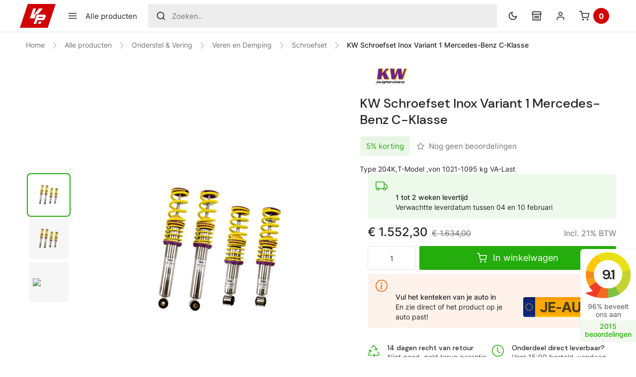

--- FILE ---
content_type: text/html; charset=UTF-8
request_url: https://www.voorwindenparts.nl/kw-schroefset-inox-variant-1-mercedes-benz-c-klasse-6.html
body_size: 42139
content:
<!DOCTYPE html>

<html lang="nl" id="top">
    <head>
        
<title>KW Schroefset Inox Variant 1 Mercedes-Benz C-Klasse | KW 10225039 | Nederlands</title>

<meta http-equiv="Content-Type" content="text/html; charset=utf-8" />
<meta name="description" content="&lt;h2&gt;KW Suspensions schroefset&lt;/h2&gt;&lt;p&gt;Alle onderstellen van KW Suspensions zijn ontwikkeld voor een combinatie van superieure wegligging en lange levensduur. De ingenieurs van KW ontwikkelen iedere set zelf en testen deze op het eigen circuit. &lt;/p&gt;&lt;h3&gt;Vari" />
<meta name="keywords" content="" />
<meta name="robots" content="INDEX,FOLLOW" />
<meta name="viewport" content="width=device-width, user-scalable=1" />

<link rel="icon" href="https://www.voorwindenparts.nl/media/favicon/websites/1/favicon.jpg" type="image/x-icon" />
<link rel="shortcut icon" href="https://www.voorwindenparts.nl/media/favicon/websites/1/favicon.jpg" type="image/x-icon" />

<link rel="preconnect" href="https://fonts.gstatic.com">
<link rel="preconnect" href="https://fonts.googleapis.com">


<script type="text/javascript" src="https://www.voorwindenparts.nl/js/prototype/prototype-1.7.3.js"></script>
<script type="text/javascript" src="https://www.voorwindenparts.nl/js/prototype/validation.js"></script>
<script type="text/javascript" src="https://www.voorwindenparts.nl/js/scriptaculous/min.js"></script>
<script type="text/javascript" src="https://www.voorwindenparts.nl/js/varien/js.js"></script>
<script type="text/javascript" src="https://www.voorwindenparts.nl/js/varien/form.js"></script>
<script type="text/javascript" src="https://www.voorwindenparts.nl/js/mage/translate.js"></script>
<link rel="canonical" href="https://www.voorwindenparts.nl/kw-schroefset-inox-variant-1-mercedes-benz-c-klasse-6.html" />

<script type="text/javascript">
//<![CDATA[
optionalZipCountries = [];
//]]>
</script>
<meta name="google-site-verification" content="QRcfskAYVD9SVgdBilG-B91uU2XR2egcIqwnLpmZHVg" />

<!-- Google Tag Manager -->
<script>(function(w,d,s,l,i){w[l]=w[l]||[];w[l].push({'gtm.start':
new Date().getTime(),event:'gtm.js'});var f=d.getElementsByTagName(s)[0],
j=d.createElement(s),dl=l!='dataLayer'?'&l='+l:'';j.async=true;j.src=
'https://www.googletagmanager.com/gtm.js?id='+i+dl;f.parentNode.insertBefore(j,f);
})(window,document,'script','dataLayer','GTM-NM97P7P');</script>
<!-- End Google Tag Manager -->

<script async src="https://www.googletagmanager.com/gtag/js?id=G-WR88V96E0N"></script>

<script>window.dataLayer = window.dataLayer || []; function gtag(){dataLayer.push(arguments);} gtag('js', new Date()); gtag('config', 'G-WR88V96E0N');</script>

<script type="text/javascript">
    gtag('consent', 'default', {
        'ad_user_data': 'granted',
        'ad_personalization': 'granted',
        'ad_storage': 'granted',
        'security_storage': 'granted',
        'personalization_storage': 'granted',
        'functionality_storage': 'granted',
        'analytics_storage': 'granted',
    });
</script>

<script type="text/javascript">
    gtag('consent', 'update', {
        'ad_user_data': 'granted',
        'ad_personalization': 'granted',
        'ad_storage': 'granted',
        'security_storage': 'granted',
        'personalization_storage': 'granted',
        'functionality_storage': 'granted',
        'analytics_storage': 'granted',
    });
</script>    <link rel="stylesheet" type="text/css" href="https://www.voorwindenparts.nl/skin/frontend/aos/voorwinden/css/voorwinden.css?v=562">


<script type="text/javascript">
    window.pageName = "product";
    window.site = "vwp";
    window.model_page = "";
    window.pageurl = "https://www.voorwindenparts.nl/kw-schroefset-inox-variant-1-mercedes-benz-c-klasse-6.html";
</script>

    </head>
    
    <body id="app" class=" catalog-product-view catalog-product-view product-kw-schroefset-inox-variant-1-mercedes-benz-c-klasse-6 light">
        <!-- Google Tag Manager (noscript) -->
<noscript><iframe src="https://www.googletagmanager.com/ns.html?id=GTM-NM97P7P"
height="0" width="0" style="display:none;visibility:hidden"></iframe></noscript>
<!-- End Google Tag Manager (noscript) -->

<header id="header" class="page-header search-hidden">
    <div class="page-header-container">
        <div class="page-header-section start">
            <a class="page-header-logo" href="https://www.voorwindenparts.nl/" aria-label="Voorwinden Parts">
                <div class="logo-fixture">
                    <figure>
                        <svg height="62" viewBox="0 0 64 62" width="64" xmlns="http://www.w3.org/2000/svg"><path d="m58.3332554 25.2029528c.67808 0 1.3506527.1210273 1.9857146.3573228 2.8822751 1.072445 4.3676422 4.2300738 3.371944 7.1056895l-.0518575.1435348-3.903662 10.3700317c-.8846788 2.3501389-3.1149573 3.9240869-5.6274047 3.988648l-.1607419.002064h-22.9977681l-5.5813556 14.8297564h-9.9175556l12.5853881-36.7970472zm-11.4969166 27.6497175-3.4425512 9.1473297h-9.9175555l3.1282251-9.1473297zm-22.0782918-52.8526703-9.9467056 28.4964355 22.2344067-28.4964355h15.0980506l-18.5722881 22.6425585-8.1106487.0002353-5.8010433 16.9608183-.3110445.3790203h-19.3487741l13.6749273-39.9826324zm25.4481088 33.7893593h-14.6215054l-1.5450568 4.6082862h15.4449765c1.1680098 0 2.184363-.7805122 2.4860125-1.8924959l.0277617-.1122866.0669127-.2993606c.0301432-.1348576.0453506-.27259.0453506-.4107374 0-1.0456991-.8526521-1.8934057-1.9044518-1.8934057z" fill="currentColor" fill-rule="evenodd"/></svg>
                    </figure>
                </div>

                <span class="hidden">Voorwinden Parts</span>
            </a>

            <div class="page-header-button toggle menu hide-sm-down" data-toggle="mainm-wrapper">
                <svg xmlns="http://www.w3.org/2000/svg" width="24" height="24" viewBox="0 0 24 24" fill="none" stroke="currentColor" stroke-width="2" stroke-linecap="round" stroke-linejoin="round" class="feather feather-menu"><line x1="3" y1="12" x2="21" y2="12"></line><line x1="3" y1="6" x2="21" y2="6"></line><line x1="3" y1="18" x2="21" y2="18"></line></svg>
                <span class="tip">Alle producten</span>
            </div>
        </div>

        <div class="page-header-section middle">
            <div class="page-header-search">
                
<form class="search-form" data-url="https://www.voorwindenparts.nl/catalogsearch/ajax/suggest/" data-label="Zoeken.." action="https://www.voorwindenparts.nl/catalogsearch/result/" method="get">
    <label for="search">
        <input class="search-input input-text required-entry" data-toggle="search-wrapper" placeholder="Zoeken.." type="text" name="q" value="" maxlength="128" autocomplete="off"/>
        <div class="helper">
            <span>CTRL</span>
            <span>+</span>
            <span>/</span>
        </div>
        <svg xmlns="http://www.w3.org/2000/svg" width="24" height="24" viewBox="0 0 24 24" fill="none" stroke="currentColor" stroke-width="2" stroke-linecap="round" stroke-linejoin="round" class="feather feather-search"><circle cx="11" cy="11" r="8"></circle><line x1="21" y1="21" x2="16.65" y2="16.65"></line></svg>
    </label>
</form>
                <div class="page-header-button minimal toggle hide-lg hide-sm has-tip" data-toggle="search-wrapper" data-action="search" >
                    <svg xmlns="http://www.w3.org/2000/svg" width="24" height="24" viewBox="0 0 24 24" fill="none" stroke="currentColor" stroke-width="2" stroke-linecap="round" stroke-linejoin="round" class="feather feather-x"><line x1="18" y1="6" x2="6" y2="18"></line><line x1="6" y1="6" x2="18" y2="18"></line></svg>
                    <span class="tip">Sluiten</span>
                </div>
            </div>
        </div>

        <div class="page-header-section end">
            <div class="page-header-button toggle menu hide-sm" data-toggle="mainm-wrapper">
                <svg xmlns="http://www.w3.org/2000/svg" width="24" height="24" viewBox="0 0 24 24" fill="none" stroke="currentColor" stroke-width="2" stroke-linecap="round" stroke-linejoin="round" class="feather feather-menu"><line x1="3" y1="12" x2="21" y2="12"></line><line x1="3" y1="6" x2="21" y2="6"></line><line x1="3" y1="18" x2="21" y2="18"></line></svg>
                <span class="tip">Alle producten</span>
            </div>

            <div class="page-header-button minimal toggle hide-sm has-tip search" data-toggle="search-wrapper">
                <svg xmlns="http://www.w3.org/2000/svg" width="24" height="24" viewBox="0 0 24 24" fill="none" stroke="currentColor" stroke-width="2" stroke-linecap="round" stroke-linejoin="round" class="feather feather-search"><circle cx="11" cy="11" r="8"></circle><line x1="21" y1="21" x2="16.65" y2="16.65"></line></svg>
                <span class="tip">Zoeken</span>
            </div>

            <div class="page-header-button minimal has-tip" id="toggle-darkmode">
                <svg class="icon dm" xmlns="http://www.w3.org/2000/svg" width="24" height="24" viewBox="0 0 24 24" fill="none" stroke="currentColor" stroke-width="2" stroke-linecap="round" stroke-linejoin="round" class="feather feather-moon"><path d="M21 12.79A9 9 0 1 1 11.21 3 7 7 0 0 0 21 12.79z"></path></svg>
                <svg class="icon lm" xmlns="http://www.w3.org/2000/svg" width="24" height="24" viewBox="0 0 24 24" fill="none" stroke="currentColor" stroke-width="2" stroke-linecap="round" stroke-linejoin="round" class="feather feather-sun"><circle cx="12" cy="12" r="5"></circle><line x1="12" y1="1" x2="12" y2="3"></line><line x1="12" y1="21" x2="12" y2="23"></line><line x1="4.22" y1="4.22" x2="5.64" y2="5.64"></line><line x1="18.36" y1="18.36" x2="19.78" y2="19.78"></line><line x1="1" y1="12" x2="3" y2="12"></line><line x1="21" y1="12" x2="23" y2="12"></line><line x1="4.22" y1="19.78" x2="5.64" y2="18.36"></line><line x1="18.36" y1="5.64" x2="19.78" y2="4.22"></line></svg>
                <span class="tip">
                    <b class="dm">Donker</b>
                    <b class="lm">Licht</b>
                </span>
            </div>

            
            <div class="page-header-button toggle has-tip" data-toggle="garage-wrapper" data-action="licence">
                <svg class="icon" xmlns="http://www.w3.org/2000/svg" width="24" height="24" viewBox="0 0 24 24"><g fill="none"><path d="M21.2 1C21.7 1 22.1 1.3 22.2 1.8L23.7 7.8C23.8 8.3 23.5 8.8 23 9 22.9 9 22.8 9 22.7 9L22 9 22 22C22 22.6 21.6 23 21 23L3 23C2.4 23 2 22.6 2 22L2 9 1.3 9C0.7 9 0.3 8.6 0.3 8 0.3 7.9 0.3 7.8 0.3 7.8L1.8 1.8C1.9 1.3 2.3 1 2.8 1L21.2 1ZM20 9L4 9 4 21 20 21 20 9ZM20.4 3L3.6 3 2.6 7 21.4 7 20.4 3Z" fill="currentColor"/><rect x="6" y="12" width="12" height="2" rx="1" fill="currentColor"/><rect x="6" y="16" width="12" height="2" rx="1" fill="currentColor"/></g></svg>
                <span class="tip">Mijn garage</span>
                            </div>
            
            <div class="page-header-button minimal toggle has-tip" data-focus="#loginEmail" data-toggle="account-wrapper">
                <svg xmlns="http://www.w3.org/2000/svg" width="24" height="24" viewBox="0 0 24 24" fill="none" stroke="currentColor" stroke-width="2" stroke-linecap="round" stroke-linejoin="round" class="feather feather-user"><path d="M20 21v-2a4 4 0 0 0-4-4H8a4 4 0 0 0-4 4v2"></path><circle cx="12" cy="7" r="4"></circle></svg>
                <span class="tip">Inloggen</span>
            </div>

            <div class="page-header-button minicart toggle has-tip" data-toggle="minicart-wrapper">
                <svg xmlns="http://www.w3.org/2000/svg" width="24" height="24" viewBox="0 0 24 24" fill="none" stroke="currentColor" stroke-width="2" stroke-linecap="round" stroke-linejoin="round" class="feather feather-shopping-cart"><circle cx="9" cy="21" r="1"></circle><circle cx="20" cy="21" r="1"></circle><path d="M1 1h4l2.68 13.39a2 2 0 0 0 2 1.61h9.72a2 2 0 0 0 2-1.61L23 6H6"></path></svg>
                <span class="tip">Winkelwagen</span>
                <div class="cart-count">
                    <span class="nth">0</span>
                </div>
            </div>
        </div>
    </div>
</header>

<svg class="svg-defs">
    <mask id="left-cap-mask" maskUnits="userSpaceOnUse" maskContentUnits="userSpaceOnUse">
        <path d="M1.50115 24C0.6455 24 0 23.2994 0 22.5023C0 22.3456 0.0249396 22.1852 0.078125 22.0257L6.73624 2.05132C7.14458 0.82629 8.291 0 9.58229 0H14V24H1.50115Z" fill="white"/>
    </mask>
    <mask id="right-cap-mask" maskUnits="userSpaceOnUse" maskContentUnits="userSpaceOnUse">
        <path d="M12.4988 0C13.3545 0 14 0.700569 14 1.49769C14 1.65437 13.9751 1.81479 13.9219 1.97434L7.26376 21.9487C6.85542 23.1737 5.709 24 4.41771 24H0V0H12.4988Z" fill="white"/>
    </mask>
    <mask id="left-shape-mask" maskUnits="userSpaceOnUse" maskContentUnits="userSpaceOnUse">
        <path d="M1396 0V600H213.298C202.968 600 193.797 593.39 190.53 583.589L1.26514 15.7947C-1.32499 8.02436 4.45864 0 12.6493 0H1396Z" fill="white"/>
    </mask>
    <mask id="left-shape-mask2" maskUnits="userSpaceOnUse" maskContentUnits="userSpaceOnUse">
    <path d="M1396 600V0H213.298C202.968 0 193.797 6.61 190.53 16.411L1.26514 584.205C-1.32499 591.976 4.45864 600 12.6493 600H1396Z" fill="white"/>
</mask>

<mask id="diagonal-mask-large"
      maskUnits="objectBoundingBox"
      maskContentUnits="objectBoundingBox"
      x="0" y="0" width="1" height="1"
      viewBox="0 0 1 1"
      preserveAspectRatio="none">
  <path d="
    M0.8504 0.9271
    C0.8411 0.9706 0.8156 1 0.7859 1
    H0.0343
    C0.0112 1 -0.0052 0.9643 0.0022 0.9298
    L0.1837 0.0729
    C0.1931 0.0294 0.219 0 0.2481 0
    H1
    C1.024 0 1.0395 0.0357 1.0322 0.0702
    L0.8504 0.9271Z
  " fill="white"/>
</mask>

<mask id="check"
      maskUnits="objectBoundingBox"
      maskContentUnits="objectBoundingBox"
      x="0" y="0" width="1" height="1"
      viewBox="0 0 1 1"
      preserveAspectRatio="none">
        <path d="M0.54545 1 H0.22727 L0.09091 0.59091 H0.31818 L0.38632 0.79541 L0.6515 0 H0.87877 L0.54545 1 Z" fill="white"/>
</mask>



<mask id="shapeMask_right"
    maskUnits="objectBoundingBox"
    maskContentUnits="objectBoundingBox"
    x="0" y="0" width="1" height="1"
    viewBox="0 0 1 1"
    preserveAspectRatio="none">
    <path d="
        M0.8713 0 C0.9447 0 1 0.02919 1 0.0624
        C1 0.0689 0.9979 0.0756 0.9933 0.0823 L0.4226 0.9145
        C0.3876 0.9656 0.2893 1 0.1787 1 H0 V0 H0.8713Z
    " fill="white"/>
</mask>

<mask id="shapeMask_left"
    maskUnits="objectBoundingBox"
    maskContentUnits="objectBoundingBox"
    x="0" y="0" width="1" height="1"
    viewBox="0 0 1 1"
    preserveAspectRatio="none">
    <path d="
        M0.1287 1 C0.0553 1 0 0.9708 0 0.9376
        C0 0.9311 0.0021 0.9244 0.0067 0.9177 L0.5774 0.0855
        C0.6124 0.0344 0.7107 0 0.8213 0 H1 V1 H0.1287 Z
    " fill="white"/>
</mask>

</svg>
        <div class="page-wrapper">
            <div class="cols rw center">
                <div class="col sm-12 md-12">
                    
    <div class="breadcrumbs">
        <ul>
                            <li class="home ">
                                            <a href="https://www.voorwindenparts.nl/" title="Ga naar Home">
                                                        Home                        </a>
                                            <i class="bi bi-chevron-right"></i>
                                    </li>
                            <li class="0 ">
                                            <a href="https://www.voorwindenparts.nl/products/" title="Alle producten">
                                                        Alle producten                        </a>
                                            <i class="bi bi-chevron-right"></i>
                                    </li>
                            <li class="Onderstel & Vering ">
                                            <a href="https://www.voorwindenparts.nl/onderstel.html" title="">
                                                        Onderstel &amp; Vering                        </a>
                                            <i class="bi bi-chevron-right"></i>
                                    </li>
                            <li class="Veren en Demping ">
                                            <a href="https://www.voorwindenparts.nl/onderstel/veren-en-demping.html" title="">
                                                        Veren en Demping                        </a>
                                            <i class="bi bi-chevron-right"></i>
                                    </li>
                            <li class="Schroefset ">
                                            <a href="https://www.voorwindenparts.nl/onderstel/veren-en-demping/schroefsets.html" title="">
                                                        Schroefset                        </a>
                                            <i class="bi bi-chevron-right"></i>
                                    </li>
                            <li class="KW Schroefset Inox Variant 1 Mercedes-Benz C-Klasse current">
                                            <span>KW Schroefset Inox Variant 1 Mercedes-Benz C-Klasse</span>
                                    </li>
                    </ul>
    </div>
    
                </div>

                <div class="col sm-12 md-12">
                        <noscript>
        <div class="global-site-notice noscript">
            <div class="notice-inner">
                <p>
                    <strong>JavaScript lijkt te zijn uitgeschakeld in uw browser.</strong><br />
                    U moet JavaScript geactiveerd hebben om de volledige functionaliteit van deze website te kunnen benutten.                </p>
            </div>
        </div>
    </noscript>
                                                        </div>
            </div>

            
<div class="product-top">
    <form action="https://www.voorwindenparts.nl/checkout/cart/ajaxAdd/product/1142" method="post" id="product_addtocart_form" class="col-full cols"  >
        
<div class="product-gallery col sm-12 md-6 lg-7 cl nw space">
    <div class="gallery-wrapper">
                    <div class="gallery-container ">
                <div class="toggle-fullscreen">
                    <svg class="enable" xmlns="http://www.w3.org/2000/svg" viewBox="0 0 24 24" fill="none" stroke="currentColor" stroke-width="2" stroke-linecap="round" stroke-linejoin="round" class="feather feather-maximize"><path d="M8 3H5a2 2 0 0 0-2 2v3m18 0V5a2 2 0 0 0-2-2h-3m0 18h3a2 2 0 0 0 2-2v-3M3 16v3a2 2 0 0 0 2 2h3"></path></svg>
                    <svg class="disable" xmlns="http://www.w3.org/2000/svg" viewBox="0 0 24 24" fill="none" stroke="currentColor" stroke-width="2" stroke-linecap="round" stroke-linejoin="round" class="feather feather-x"><line x1="18" y1="6" x2="6" y2="18"></line><line x1="6" y1="6" x2="18" y2="18"></line></svg>
                </div>

                <div class="swiper-button-prev">
                    <svg xmlns="http://www.w3.org/2000/svg" viewBox="0 0 24 24" fill="none" stroke="currentColor" stroke-width="2" stroke-linecap="round" stroke-linejoin="round" class="feather feather-chevron-left"><polyline points="15 18 9 12 15 6"></polyline></svg>
                </div>

                <div class="swiper-wrapper rw nw">
                                            <div class="swiper-slide cl nw center middle image" id="image-0">
                            <img class="image" id="image-0" src="https://www.voorwindenparts.nl/media/catalog/product/k/w/kw-schroefset-variant-1-inox.jpg" alt="kw-schroefset-variant-1-inox-KW-10225039"/>                        </div>
                                            <div class="swiper-slide cl nw center middle image" id="image-451601">
                            <img class="image" id="image-451601" src="https://www.voorwindenparts.nl/media/catalog/product/k/w/kw-schroefset-variant-1-inox.jpg" alt=""/>                        </div>
                                            <div class="swiper-slide cl nw center middle video" id="image-451602">
                            <iframe title="youtube video" src="//www.youtube.com/embed/gD7EyK6bO4Y" width="640" height="400" allowfullscreen></iframe>                        </div>
                                    </div>

                <div class="swiper-button-next">
                    <svg xmlns="http://www.w3.org/2000/svg" viewBox="0 0 24 24" fill="none" stroke="currentColor" stroke-width="2" stroke-linecap="round" stroke-linejoin="round" class="feather feather-chevron-right"><polyline points="9 18 15 12 9 6"></polyline></svg>
                </div>
            </div>

            <div class="thumbs-container">
                <div class="swiper-wrapper">
                                            <div class="swiper-slide cl nw center middle">
                                                            <img id="image-0" src="https://www.voorwindenparts.nl/media/catalog/product/k/w/kw-schroefset-variant-1-inox.jpg" alt="kw-schroefset-variant-1-inox-KW-10225039"/>
                                                    </div>
                                            <div class="swiper-slide cl nw center middle">
                                                            <img id="image-451601" src="https://www.voorwindenparts.nl/media/catalog/product/k/w/kw-schroefset-variant-1-inox.jpg" alt=""/>
                                                    </div>
                                            <div class="swiper-slide cl nw center middle">
                            <img alt="Video thumbnail" src="//img.youtube.com/vi/gD7EyK6bO4Y/0.jpg"/>                        </div>
                                    </div>
            </div>
            </div>
</div>
        <div class="col sm-12 md-6 lg-5 cl stretch product-info">
            <div class="summary">
                <div class="rw">
                                            <a href="https://www.voorwindenparts.nl/merk/kw-suspension.html" class="brand">
                            <svg viewBox="0 0 241 120" fill="none" xmlns="http://www.w3.org/2000/svg"><path fill-rule="evenodd" clip-rule="evenodd" d="M16.0124 0H57.4747L55.5809 3.02579C55.1052 3.7884 54.4814 4.79078 53.8935 5.93836H59.6513L59.6311 5.97017C58.5181 7.75027 56.2967 11.3015 55.9085 15.0793L54.6048 26.4121L73.22 7.05745C73.772 5.4655 73.7742 4.02314 73.5274 2.28594L73.2088 0.0327687H105.864L102.857 3.33973C102.025 4.25522 100.912 5.13716 99.8212 5.93836H107.172C106.156 7.05355 104.61 8.15371 103.115 9.2171L103.102 9.22748C101.482 10.3786 99.9244 11.4865 99.1637 12.5238L81.4573 29.6917L104.697 79.5901C104.915 80.0795 105.135 80.5319 105.357 80.9538L108.368 83.7593H107.197C107.778 84.4715 108.402 85.1081 109.091 85.7496H72.8318L71.9881 83.7593H65.7748L54.4791 57.0724L51.0909 60.2271L49.1701 79.885C49.2352 82.5388 50.2449 84.2753 51.221 85.7169H16.0685C16.589 85.0808 17.1186 84.4061 17.5584 83.7265H6.17969L8.82746 80.4963C9.35253 79.8557 9.83721 79.232 10.2209 78.6328C10.5844 78.0634 10.7909 77.6131 10.8784 77.2785L18.9608 8.60743C19.0102 6.7556 18.3393 5.24718 17.4866 3.33597L17.2375 2.77572L16.0124 0ZM45.4924 81.7525C44.5769 80.401 43.6322 78.7904 43.4639 76.4077C43.4527 76.2488 43.446 76.0865 43.4415 75.9207L45.3286 56.2627L53.1732 48.9565L67.0718 81.7853H103.362C101.715 80.2495 100.438 78.7425 99.2131 76.1575C99.1323 75.9852 99.0493 75.8081 98.9685 75.6258L75.7286 25.7274L93.4037 8.59218C94.0207 7.74937 95.1674 6.85966 96.4419 5.93836C96.7358 5.72574 97.0365 5.51171 97.3394 5.29588C98.8406 4.22925 100.393 3.12559 101.41 2.00678H75.4684C75.7623 4.07086 75.7623 5.97113 74.9164 8.13351L47.2179 36.9324L50.1799 11.115C50.3504 9.46215 50.8687 7.85271 51.4948 6.41598C52.2981 4.56878 53.2764 3.00708 53.9025 2.00586L53.9227 1.97401H19.0304L19.2929 2.56496C20.1366 4.44218 21.0072 6.38452 20.9175 8.75601L12.8126 77.6244C12.5209 78.9677 11.4147 80.442 10.3398 81.7525H45.4924Z" fill="rgba(var(--kw-yellow), 1)"/><path d="M107.365 0H145.206L144.423 2.55594C144.095 3.62725 143.828 4.74478 143.617 5.93836H148.343C147.4 9.01811 146.945 12.3927 146.846 16.5864L149.308 37.2503L162.318 0H195.989L196.763 5.93836H200.062L204.123 37.0852L213.579 8.74152L213.595 8.70088C214.29 6.88819 214.31 4.91159 213.824 2.34336L213.382 0H239.029L235.731 3.36126C234.835 4.27322 234.054 5.11409 233.377 5.93836H240.097C237.461 8.62495 235.573 10.9184 234.467 14.0964L209.567 85.7496H180.403L180.161 83.7593H172.906L168.549 47.864L154.821 85.7496H126.959L126.683 83.7593H119.525L109.391 10.5918V10.5824C108.99 7.47212 107.688 5.06343 105.99 3.38114L107.365 1.97401C109.382 3.97257 110.881 6.7902 111.337 10.3286L121.23 81.7853H149.092L168.23 28.9709L174.643 81.7853H203.805L228.705 10.1321C229.248 8.57408 229.977 7.22869 230.893 5.94536C230.893 5.94303 230.897 5.94069 230.897 5.93836C231.846 4.60647 232.995 3.34114 234.337 1.97401H215.751C216.272 4.72613 216.305 7.11784 215.426 9.41128L204.704 41.5438V41.5472L200.908 52.9209L194.268 1.97401H163.707L145.87 53.0519L141.052 12.6221C141.111 10.1443 141.292 7.95241 141.627 5.93836C141.858 4.54361 142.163 3.23413 142.549 1.97401H107.365V0Z" fill="rgba(var(--kw-yellow), 1)"/><path d="M153.681 94.6285C152.216 93.2852 152.542 91.3522 153.064 90.9918C154.137 90.2923 154.967 90.8579 155.939 91.5207L156.026 91.5815C157.034 92.204 157.848 93.6128 156.969 94.563C156.123 95.4803 155.178 95.9718 153.681 94.6285Z" fill="currentColor"/><path fill-rule="evenodd" clip-rule="evenodd" d="M156.026 99.0843L155.865 98.8915C155.144 98.0227 153.576 96.1327 152.315 98.0686C151.566 99.1826 150.785 101.345 150.623 104.523C149.223 103.114 145.644 102.033 143.528 101.935C141.158 101.831 139.363 101.648 138.183 101.529L137.232 101.437L137.063 101.424L136.758 101.41C138.547 98.8877 142.094 97.4133 149.743 96.7581C151.893 96.5943 150.264 95.5131 149.548 95.1527C148.832 94.7923 146.36 93.9077 146.36 93.9077C141.737 94.4319 136.399 96.4304 133.731 98.1997C131.377 99.7885 132.059 100.791 132.636 101.635C132.712 101.749 132.786 101.859 132.852 101.967C133.372 102.852 134.447 104.654 136.594 105.014C137.891 105.232 139.307 105.318 140.463 105.389C141.221 105.435 141.865 105.474 142.289 105.539C143.364 105.702 141.933 106.063 138.906 106.784C135.879 107.504 131.972 108.127 129.304 108.225C129.234 108.225 129.167 108.242 129.098 108.263L129.017 108.289L129.01 108.291C128.873 107.929 128.64 107.567 128.393 107.184L128.263 106.98C127.749 106.194 127.893 104.347 128.025 102.661C128.086 101.887 128.142 101.146 128.133 100.559C128.099 98.7239 126.277 97.4133 124.161 97.3806C122.05 97.3484 121.729 97.5379 119.46 98.8834L119.343 98.9532C116.967 100.362 113.81 102.557 112.803 103.376C113.974 100.264 114.2 99.6085 114.266 98.5601C114.299 97.5116 112.964 96.5943 111.793 96.7253C110.621 96.8564 108.081 97.4133 108.896 99.9361C108.896 99.9361 107.626 102.983 106.553 105.342C106.293 105.309 105.965 105.309 105.674 105.309C105.086 105.309 104.292 105.562 103.219 105.905C101.85 106.341 100.028 106.922 97.6025 107.308C93.2404 108.029 92.1656 107.013 91.3847 105.604C95.9331 105.666 98.7693 104.502 101.235 103.489L101.671 103.311C103.461 102.557 107.691 100.165 106.358 98.1014C105.054 96.1028 102.386 96.1028 98.904 96.3977C95.4529 96.6926 91.8739 98.1669 89.823 99.2481C88.4879 97.3478 85.4946 96.5943 82.1736 96.5943C79.2768 96.5943 75.4353 97.2823 73.1263 97.872C72.0515 96.627 71.2055 96.0045 70.0342 95.9062C68.7956 95.8079 68.5039 96.3977 68.275 97.8393L67.0005 100.823L65.6071 104.064C63.9803 102.885 60.886 102 58.9989 101.902C56.6293 101.798 54.8342 101.616 53.6539 101.496C52.9696 101.426 52.4916 101.378 52.2291 101.378C54.0197 98.8549 57.5673 97.3806 65.2166 96.7253C67.364 96.5615 65.7372 95.4803 65.0528 95.1199C64.337 94.7595 61.8643 93.8749 61.8643 93.8749C57.2419 94.3991 51.9037 96.3977 49.2358 98.1669C46.8752 99.7316 47.5686 100.758 48.143 101.609L48.3562 101.935C48.8767 102.819 49.9515 104.621 52.0989 104.982C53.3959 105.199 54.8118 105.286 55.9674 105.356C56.7258 105.402 57.3698 105.441 57.7939 105.506C58.8687 105.67 57.4371 106.03 54.4101 106.751C51.3831 107.472 47.4766 108.094 44.8086 108.192C44.2229 108.225 43.8639 108.815 44.2229 109.798C44.5797 110.781 46.2088 111.207 46.956 111.272C51.0241 111.633 56.5261 110.715 63.8165 108.029L63.8928 107.996C63.9129 107.988 63.9287 107.98 63.9466 107.963L63.3363 109.351L63.1613 109.744C62.2794 111.753 61.4043 113.739 60.6257 115.433C59.5127 117.704 60.4035 118.488 60.8545 118.885L60.9847 119.004C61.3437 119.365 63.4911 121.331 64.3707 118.48C64.6624 117.497 65.8023 114.811 67.1688 111.665C71.7575 109.241 85.4295 104.064 85.4295 104.064C85.4295 104.064 85.7212 104.032 86.1116 103.999C85.591 109.667 92.5897 111.37 95.3564 111.239C100.345 111.014 102.568 110.125 104.895 109.193L105.023 109.143C104.893 110.486 105.51 111.567 107.009 111.567C109.221 111.6 111.694 110.42 114.135 108.225L115.242 107.216C117.665 104.989 120.934 101.988 123.12 101.509C123.163 103.316 123.147 104.313 123.133 105.173V105.266C123.127 105.664 123.12 106.038 123.12 106.456C123.12 107.767 123.38 108.979 124.551 110.093C125.691 111.207 127.448 111.37 128.588 110.257L128.595 110.247C128.689 110.152 128.786 110.056 128.848 109.929C129.335 110.781 130.801 111.174 131.485 111.207C135.553 111.567 141.053 110.65 148.343 107.963C149.418 107.57 150.168 107.144 150.623 106.751C150.688 109.175 151.045 110.355 151.5 110.879C152.023 111.534 153.064 111.338 153.845 111.076C154.626 110.814 155.212 110.519 155.212 108.717C155.212 106.882 155.896 103.049 156.513 101.771C157.067 100.559 156.643 99.8378 156.026 99.0843ZM100.01 99.5102C102.842 99.3791 102.613 99.7395 101.116 100.198C100.791 100.297 100.309 100.454 99.7252 100.645C97.4006 101.407 93.467 102.695 91.3847 102.852C93.5007 100.493 96.6578 99.674 100.01 99.5102ZM79.5707 102.393C79.2364 102.533 78.5542 102.849 77.742 103.225C76.2632 103.911 74.3515 104.797 73.3215 105.178C71.6925 105.768 71.0417 105.932 70.4898 105.834C69.9019 105.735 70.7815 104.294 72.2781 103.638C73.8421 102.95 77.715 101.509 79.9612 101.05C82.7929 100.493 80.5131 102 79.5707 102.393Z" fill="currentColor"/><path d="M42.4974 108.487C42.2371 105.506 42.3987 104.326 42.6926 102.688C42.742 102.377 42.7936 102.122 42.8362 101.907C43.018 100.987 43.0561 100.796 42.2371 100.133L41.988 99.9208C41.0007 99.0702 39.5243 97.7996 38.2654 99.2153C36.9326 100.755 35.3686 102.393 31.6909 104.752C32.3955 103.604 32.9273 102.707 33.3671 101.963C34.1098 100.711 34.5945 99.894 35.207 99.0515C36.1831 97.7082 35.4673 97.1513 34.7515 96.6926C34.6595 96.6341 34.5541 96.558 34.4351 96.4732C33.6251 95.8929 32.2451 94.9029 31.1389 96.3322C29.9003 97.9376 27.6564 101.378 26.5479 104.195C24.9548 102.983 21.7976 102.066 19.8432 101.967C17.6016 101.849 15.8715 101.682 14.6958 101.569L13.7219 101.479L13.3517 101.452L13.1071 101.443C14.8955 98.9205 18.4453 97.4134 26.0924 96.7909C28.242 96.627 26.613 95.5459 25.8972 95.1855C25.1814 94.8251 22.7086 93.9405 22.7086 93.9405C18.0863 94.4647 12.7481 96.4632 10.0801 98.2324C7.72628 99.8213 8.40841 100.824 8.98509 101.668L9.11524 101.863L9.2005 102C9.72108 102.885 10.7959 104.687 12.9433 105.047C14.2403 105.265 15.6584 105.351 16.8162 105.421C17.5724 105.467 18.2164 105.507 18.6405 105.571C19.7131 105.735 18.2815 106.096 15.2545 106.816L15.0593 106.863C12.039 107.583 7.72403 108.611 5.65293 108.258C4.52651 108.069 3.84661 107.582 3.29911 107.19C2.80545 106.836 2.41951 106.559 1.91015 106.653C0.835331 106.816 -0.596262 107.734 0.478554 108.979C0.584017 109.101 0.680503 109.225 0.77699 109.349L0.898159 109.508L0.925086 109.542C1.73961 110.618 2.51599 111.641 5.9783 111.502C10.0801 111.338 17.3705 110.781 24.6608 108.094C25.1814 107.898 25.6055 107.701 25.9623 107.504C26.3864 110.027 29.0543 111.96 32.0162 110.06C35.1734 108.061 36.4434 107.144 37.5182 106.063C38.1353 108.422 38.8847 109.863 39.8608 111.043C40.8706 112.19 44.84 111.403 42.4974 108.487Z" fill="currentColor"/><path fill-rule="evenodd" clip-rule="evenodd" d="M164.259 97.6099C161.201 98.4945 158.694 100.919 157.294 103.245C155.701 105.866 157.229 109.667 160.712 110.388C163.673 110.977 168.72 110.65 173.21 107.177C177.671 103.704 176.986 100.755 176.271 98.429C175.555 96.1028 173.863 96.2994 173.015 96.4632C172.169 96.627 171.518 98.3307 171.518 98.3307C169.923 96.7908 167.32 96.6925 164.259 97.6099ZM171.908 102.23C171.908 102.23 168.069 107.275 162.666 106.522C161.396 106.358 160.68 105.539 161.95 104.195C163.218 102.852 165.074 101.083 168.33 100.985L168.516 101.21V101.214C169.175 102.017 169.768 102.738 171.908 102.23Z" fill="currentColor"/><path d="M212.823 101.967C214.776 102.066 217.933 102.983 219.528 104.195L219.64 104.306C220.327 104.985 221.527 106.17 218.942 107.472C218.583 107.668 218.162 107.865 217.639 108.061C210.348 110.748 203.058 111.272 198.956 111.469C196.223 111.567 195.148 110.977 194.433 110.191L194.401 110.158C194.042 109.831 193.782 109.47 193.587 109.11C193.539 109.086 193.508 109.046 193.483 109.014L193.456 108.979C193.097 108.586 193.032 108.225 193.097 107.898L193.05 107.649C192.99 107.295 192.967 106.925 192.967 106.554C192.967 106.136 192.974 105.762 192.981 105.364V105.265C192.994 104.406 193.01 103.41 192.967 101.607C190.784 102.086 187.517 105.087 185.094 107.313L183.985 108.324C181.544 110.519 179.071 111.698 176.856 111.665C174.644 111.665 174.415 109.306 175.521 107.242C176.661 105.178 178.777 100.002 178.777 100.002C177.962 97.4789 180.503 96.9219 181.674 96.7909C182.845 96.6598 184.212 97.5772 184.18 98.6256C184.115 99.674 183.886 100.329 182.715 103.442C183.725 102.623 186.882 100.428 189.258 99.0188L189.382 98.945C191.646 97.603 191.964 97.4139 194.076 97.4461C196.189 97.4789 198.014 98.7894 198.045 100.624C198.056 101.21 197.998 101.948 197.937 102.72V102.76C197.807 104.437 197.666 106.265 198.175 107.046C198.436 107.472 198.73 107.865 198.891 108.291C201.086 108.515 205.145 107.55 208.03 106.864L208.232 106.816C211.259 106.096 212.693 105.735 211.618 105.571C211.194 105.507 210.55 105.467 209.794 105.421C208.639 105.351 207.22 105.265 205.923 105.047C203.774 104.687 202.699 102.885 202.178 102C202.113 101.894 202.039 101.785 201.963 101.673C201.391 100.822 200.7 99.7962 203.058 98.2324C205.726 96.4632 211.064 94.4647 215.687 93.9405C215.687 93.9405 218.162 94.8251 218.877 95.1855C219.559 95.5459 221.189 96.627 219.039 96.7909C211.39 97.4461 207.842 98.9205 206.054 101.443C206.316 101.443 206.794 101.492 207.478 101.561C208.659 101.681 210.454 101.864 212.823 101.967Z" fill="currentColor"/><path fill-rule="evenodd" clip-rule="evenodd" d="M43.4646 76.4077C43.6329 78.7904 44.5776 80.401 45.4931 81.7525H10.3405C11.4153 80.442 12.5215 78.9677 12.8133 77.6244L20.9181 8.75601C21.0079 6.38452 20.1373 4.44219 19.2936 2.56496L19.031 1.97401H53.9233L53.9031 2.00587L53.8934 2.02141C53.267 3.02321 52.2946 4.57831 51.4954 6.41599C50.8694 7.85271 50.3511 9.46215 50.1805 11.115L47.2186 36.9324L74.917 8.13351C75.763 5.97113 75.763 4.07086 75.469 2.00678H101.41C100.394 3.1256 98.8412 4.22925 97.3401 5.29589L97.289 5.3323C97.0033 5.5358 96.7199 5.73771 96.4425 5.93836C95.168 6.85966 94.0214 7.74937 93.4043 8.59219L75.7293 25.7274L98.9691 75.6258C99.0499 75.8081 99.1329 75.9852 99.2137 76.1575C100.439 78.7425 101.716 80.2495 103.363 81.7853H67.0724L53.1739 48.9565L45.3293 56.2627L43.4422 75.9207C43.4467 76.0865 43.4534 76.2488 43.4646 76.4077ZM107.366 1.97401H142.55C142.164 3.23414 141.859 4.54362 141.627 5.93836C141.293 7.95241 141.111 10.1443 141.053 12.6221L145.871 53.0519L163.707 1.97401H194.269L200.908 52.9209L204.705 41.5472V41.5438L215.426 9.41128C216.306 7.11784 216.272 4.72613 215.752 1.97401H234.338C232.996 3.34114 231.847 4.60647 230.898 5.93836C230.898 5.94069 230.893 5.94304 230.893 5.94536C229.978 7.22869 229.249 8.57408 228.706 10.1321L203.805 81.7853H174.644L168.231 28.9709L149.093 81.7853H121.231L111.337 10.3286C110.882 6.79021 109.383 3.97257 107.366 1.97401Z" fill="rgba(var(--kw-purple), 1)"/></svg>                        </a>
                    
                    <h1>KW Schroefset Inox Variant 1 Mercedes-Benz C-Klasse</h1>

                    <div class="labels rw">
                                                    <div class="label-item green">
                                <span>5% korting</span>
                            </div>
                        
                        
<a href="#reviews" class="label-item scroll-to clear" data-type="review">
    <i class="bi bi-star"></i>
            <span>Nog geen beoordelingen</span>
    </a>                    </div>
                </div>

                                    <div class="description std">Type 204K,T-Model ,von 1021-1095 kg VA-Last</div>
                            </div>
       
            
<div class="notice green" data-type="stock">
    <i class="bi bi-truck"></i>

    <div class="inner">
        <div class="cl">
            <span class="title">1 tot 2 weken levertijd</span>
            <span>Verwachtte leverdatum tussen <strong>04</strong> en <strong>10 februari</strong></span>
        </div>

            </div>
</div>
            <div class="product-state">
                                        
    <div class="price-box-wrapper">
        <div class="price-box">
                                                                                                                    
                                    <div class="old-price">
                        <span class="price-label">Normale prijs:</span>
                        <span class="price" id="old-price-1142">
                            € 1.634,00                        </span>
                                    <span class="discount simple">-5%</span>
            <span class="discount full">5% korting</span>
                            </div>

                                            <div class="special-price">
                            <span class="price-label">Bij ons slechts:</span>
                        <span class="price" itemprop="price" content="1552.3" id="product-price-1142">
                            € 1.552,30                        </span>
                        </div>
                                    
            
                    </div>

        <span class="tax-notice">
            Incl. 21% BTW        </span>
    </div>

            </div>

            
    <div class="rw nw stretch to-cart-wrapper">
        <input type="hidden" name="id" value="1142">
        <input class="to-cart-qty input-item" type="text" name="qty" id="qty" maxlength="12" value="1" title="Aantal"/>

        <button onclick="(function(){
                gtag('event', 'add_to_cart', {
                    currency: 'EUR',
                    value: 1552.3000,
                    items: [{
                        item_id: 'KW 10225039',
                        item_name: 'KW Schroefset Inox Variant 1 Mercedes-Benz C-Klasse',
                        item_brand: 'KW Suspension',
                        price: 1552.3000,
                        quantity: 1                    }]
                });
            })();return false;" type="submit" class="button primary big green to-cart">
            <svg xmlns="http://www.w3.org/2000/svg" width="24" height="24" viewBox="0 0 24 24" fill="none" stroke="currentColor" stroke-width="2" stroke-linecap="round" stroke-linejoin="round" class="feather feather-shopping-cart"><circle cx="9" cy="21" r="1"></circle><circle cx="20" cy="21" r="1"></circle><path d="M1 1h4l2.68 13.39a2 2 0 0 0 2 1.61h9.72a2 2 0 0 0 2-1.61L23 6H6"></path></svg>
            <span>In winkelwagen</span>
        </button>
    </div>

            
        <div class="notice toggle orange" data-toggle="garage-wrapper" data-action="licence">
            <i class="bi bi-info-circle"></i>

            <div class="inner">
                <div class="cl">
                    <span class="title">Vul het kenteken van je auto in</span>
                    <span>En zie direct of het product op je auto past!</span>
                </div>

                <div class="sign hide-sm-down">
                    <span>JE-AU-TO</span>
                </div>
            </div>
        </div>

    
            
            
            <div class="mini-usp color-green">
<div class="content">
<ul>
<li>
<figure><i class="bi bi-recycle">&nbsp;</i></figure>
<div class="content">
<h2>14 dagen recht van retour</h2>
<p>Niet goed, geld terug garantie</p>
</div>
</li>
<li>
<figure><i class="bi bi-clock">&nbsp;</i></figure>
<div class="content">
<h2>Onderdeel direct leverbaar?</h2>
<p>Voor 15:00 besteld, vandaag verstuurd!</p>
</div>
</li>
<li>
<figure><i class="bi bi-truck">&nbsp;</i></figure>
<div class="content">
<h2>Snelle levering binnen NL</h2>
<p>Goed verpakt en geleverd via PostNL</p>
</div>
</li>
<li>
<figure><i class="bi bi-headset">&nbsp;</i></figure>
<div class="content">
<h2>Persoonlijke klantenservice</h2>
<p>Bereikbaar van 10:00 tot 16:00</p>
</div>
</li>
</ul>
</div>
</div>        </div>
    </form>
</div>



<div class="tabs-fixture product-bottom">
    <div class="tabs-slider-wrapper">
        <div class="tabs-slider cols">
        	<div class="swiper-wrapper">
        	            	    	<div class="swiper-slide">
        	            <a class="button small tab active scroll-to" href="#description">
                                                            <span>Beschrijving</span>
                                                                    	            </a>
        			</div>
        	            	    	<div class="swiper-slide">
        	            <a class="button small tab  scroll-to" href="#specifications">
                                                            <span>Specificaties</span>
                                                                    	            </a>
        			</div>
        	            	    	<div class="swiper-slide">
        	            <a class="button small tab  scroll-to" href="#product_vehicles">
                                                            <span>Voertuigen</span>
                                                                    	            </a>
        			</div>
        	            	    	<div class="swiper-slide">
        	            <a class="button small tab  scroll-to" href="#reviews">
                                                            <span>Beoordelingen</span>
                                                                    <span class="count">0</span>
                                                                    	            </a>
        			</div>
        	            	    	<div class="swiper-slide">
        	            <a class="button small tab  scroll-to" href="#add-review">
                                                            <span>Beoordeling schrijven</span>
                                                                    	            </a>
        			</div>
        	            	    	<div class="swiper-slide">
        	            <a class="button small tab  scroll-to" href="#brand">
                                                            <span>Fabrikant</span>
                                    	            </a>
        			</div>
        	    
                                    <div class="swiper-slide actions rw nw rtl middle">
                        <div class="price">
                                                    
    <div class="price-box-wrapper">
        <div class="price-box">
                                                                                                                    
                                    <div class="old-price">
                        <span class="price-label">Normale prijs:</span>
                        <span class="price" id="old-price-1142">
                            € 1.634,00                        </span>
                                    <span class="discount simple">-5%</span>
            <span class="discount full">5% korting</span>
                            </div>

                                            <div class="special-price">
                            <span class="price-label"></span>
                        <span class="price" itemprop="price" content="1552.3" id="product-price-1142">
                            € 1.552,30                        </span>
                        </div>
                                    
            
                    </div>

        <span class="tax-notice">
            Incl. 21% BTW        </span>
    </div>

                                                                                </div>
                        
                        <form class="product_addtocart_form" action="https://www.voorwindenparts.nl/checkout/cart/ajaxAdd/product/1142" method="post" >

                            <div class="no-display">
                                <input type="hidden" name="id" value="1142">
                                <input type="text" name="qty" maxlength="12" value="1" title="Aantal" class="input-text qty" />
                            </div>

                            <button onclick="(function(){
                                    gtag('event', 'add_to_cart', {
                                        currency: 'EUR',
                                        value: 1552.3000,
                                        items: [
                                            {
                                                item_id: 'KW 10225039',
                                                item_name: 'KW Schroefset Inox Variant 1 Mercedes-Benz C-Klasse',
                                                item_brand: 'KW Suspension',
                                                price: 1552.3000,
                                                quantity: 1                                            }
                                        ]
                                    });
                                })();return false;" type="button" title="in winkelwagen" class="product-page-to-cart button primary green to-cart small" href="">
                                <span>in winkelwagen</span>
                            </button>

                            <article>
                                <img class="image" alt="KW Schroefset Inox Variant 1 Mercedes-Benz C-Klasse" src="https://www.voorwindenparts.nl/media/catalog/product/k/w/kw-schroefset-variant-1-inox.jpg">
                            </article>
                        </form>
                    </div>
                        	</div>
        </div>
    </div>


    <div class="tabs-wrapper p-y">
        <div class="cols rw space">
            <div class="col sm-12 md-6 lg-7 product-specs-col">
                                    <section class="tabs-section cl stretch" id="description">    <div class="tabs-heading">
        <span class="tabs-title hide-sm-down">Uitgebreide omschrijving van het product</span>
        <span class="tabs-title hide-sm">Uitgebreide beschrijving</span>
    </div>

    <div class="_content">
        <h2>KW Suspensions schroefset</h2><p>Alle onderstellen van KW Suspensions zijn ontwikkeld voor een combinatie van superieure wegligging en lange levensduur. De ingenieurs van KW ontwikkelen iedere set zelf en testen deze op het eigen circuit. </p><h3>Variant 1 INOX</h3><p>De variant 1 schroefsets van KW zijn traploos in hoogte verstelbaar. Daarnaast is de INOX uitvoering veerpoot van RVS wat oxideren voorkomt en de levensduur ten goede komt. Vooral als de KW schroefset al een aantal jaren gemonteerd is, is dit een voordeel omdat de stelringen niet langer vastroesten.</p><p>De wegligging zal na montage enorm verbeteren en maakt uw auto geschikt voor (zeer) sportief weggebruik en trackdays. Wanneer u nog meer uit uw auto wilt halen kunt u de schroefset combineren met de stabilisatorstangen van KW en veerpootbruggen van bijvoorbeeld Sparco, Ultra Racing of Wiechers.    </div>
</section>
                                    <section class="tabs-section cl stretch" id="specifications">    <div class="tabs-heading">
        <span class="tabs-title">Product specificaties</span>
    </div>

    <ul class="specs">
                        <li>
                    <span class="key">EAN Code</span>

                                            <span class="value">4250173377973</span>
                                    </li>
                            <li>
                    <span class="key">MPN (Manufacturer Part Number)</span>

                                            <span class="value">10225039</span>
                                    </li>
                            <li>
                    <span class="key">Productgroep</span>

                                            <span class="value">Schroefset</span>
                                    </li>
                            <li>
                    <span class="key">Artikel Nummer</span>

                                            <span class="value">KW 10225039</span>
                                    </li>
                            <li>
                    <span class="key">Fabrikant</span>

                                                <a class="value" href="https://www.voorwindenparts.nl/merk/kw-suspension.html">KW Suspension</a>
                                        </li>
                            <li>
                    <span class="key">Aantal in verpakking</span>

                                            <span class="value">set</span>
                                    </li>
                            <li>
                    <span class="key">Fabrieksgarantie</span>

                                            <span class="value">2 jaar</span>
                                    </li>
                </ul>
</section>
                                    <section class="tabs-section cl stretch" id="product_vehicles">
<div class="tabs-heading">
    <span class="tabs-title">Passend voor</span>
</div>

<div class="tabs-inner">
    <div class="notice">
        <div class="rw nw middle">
            <i class="bi bi-info-square"></i>
            <span>Let op de bouwjaar- of chassisnummer restrictie in productomschrijving</span>
        </div>
    </div>

    
        <div class="product-fits-wrapper">
            <ul class="make">
                                    <li class="active">
                        <div class="heading tggl">
                            <span class="_w">Mercedes-Benz</span>

                            <div class="icon">
                                <i class="bi bi-plus-square-fill"></i>
                                <i class="bi bi-dash-square"></i>
                            </div>
                        </div>

                        <ul class="model scroll-this">
                            
                                <li>
                                    <div class="heading tggl">
                                        <figure>
                                            <img alt="C Estate (S204) Combi 2007 -- 2014" src="https://www.voorwindenparts.nl/skin/frontend/base/default//images/voorwinden/aldoc/vehicles/MER35014A.jpg"/>
                                        </figure>

                                        <span>C Estate (S204) Combi 2007 -- 2014</span>

                                        
                                        <div class="icon">
                                            <i class="bi bi-plus-square-fill"></i>
                                            <i class="bi bi-dash-square"></i>
                                        </div>
                                    </div>

                                    <ul>
                                                                                                                                    <li>
                                                    <span>1.6 C-180K 16_V BlueEfficiency [M271.910 - 115kW] 1-2008 t/m 4-2010</span>

                                                                                                    </li>
                                                                                                                                                                                <li>
                                                    <span>1.8 C-180K 16_V [M271.952 - 115kW] 8-2007 t/m 8-2008</span>

                                                                                                    </li>
                                                                                                                                                                                <li>
                                                    <span>1.8 C-200K 16_V [M271.950 - 135kW] 8-2007 t/m 4-2010</span>

                                                                                                    </li>
                                                                                                                                                                                <li>
                                                    <span>2.2 C-180 CDI 16_V BlueEFFICIENCY [OM651.913 - 88kW] 2-2010 t/m 8-2014</span>

                                                                                                    </li>
                                                                                                                                                                                <li>
                                                    <span>2.2 C-200 CDI 16_V . [OM646.811 - 100kW] 8-2007 t/m 7-2010</span>

                                                                                                    </li>
                                                                                                                                                                                <li>
                                                    <span>2.2 C-220 CDI 16_V [OM646.811 - 120kW] 8-2007 t/m 8-2014</span>

                                                                                                    </li>
                                                                                                                                                                                <li>
                                                    <span>2.2 C-220 CDI 16_V [OM646.811 - 125kW] 8-2007 t/m 3-2009</span>

                                                                                                    </li>
                                                                                                                                                                                <li>
                                                    <span>2.2 C-250 CDI 16_V BlueEfficiency [OM651.911 - 150kW] 1-2009 t/m 8-2014</span>

                                                                                                    </li>
                                                                                                                                                                                <li>
                                                    <span>2.5 C-230 V6 24_V [M272.921 - 150kW] 8-2007 t/m 6-2009</span>

                                                                                                    </li>
                                                                                                                                                                                <li>
                                                    <span>3.0 C-280 V6 24_V [M272.947 - 170kW] 8-2007 t/m 3-2009</span>

                                                                                                    </li>
                                                                                                                                                                                <li>
                                                    <span>3.0 C-320 CDI V6 24_V [OM642.960 - 165kW] 8-2007 t/m 8-2014</span>

                                                                                                    </li>
                                                                                                                                                                                <li>
                                                    <span>3.0 C-350 CDI V6 24_V [OM642.834 - 195kW] 6-2011 t/m 8-2014</span>

                                                                                                    </li>
                                                                                                                                                                                <li>
                                                    <span>3.5 C-350 CGI V6 24_V BlueEfficiency [M276.957 - 225kW] 6-2011 t/m 8-2014</span>

                                                                                                    </li>
                                                                                                                                                                                <li>
                                                    <span>3.0 C-300 V6 24_V [M272.947 - 170kW] 4-2009 t/m 1-2011</span>

                                                                                                    </li>
                                                                                                                        </ul>
                                </li>
                                                    </ul>
                    </li>
                            </ul>
        </div>

    </div>
</section>
                                    <section class="tabs-section cl stretch" id="reviews">
<div class="tabs-heading rw nw space base">
    <h1>Beoordelingen</h1>
    </div>

</section>
                                    <section class="tabs-section cl stretch" id="add-review">    <section class="tabs-inner mw cl center p-x">
        <figure>
	<svg width="120" height="82" viewBox="0 0 120 82" fill="none" xmlns="http://www.w3.org/2000/svg">
		<path d="M87.1634 20L75.7418 54.2649C75.1973 55.8983 73.6688 57 71.9471 57H36.2267L32.1042 69.3675C31.6725 70.6626 32.6364 72 34.0015 72H58.0456C58.7741 72 59.4451 72.3962 59.7969 73.0342L63.6648 80.0478C64.4655 81.0486 65.9876 81.0486 66.7883 80.0478L74.647 72.5527C75.019 72.1979 75.5133 72 76.0274 72H101.785C102.646 72 103.41 71.4491 103.683 70.6325L119.683 22.6325C120.114 21.3374 119.15 20 117.785 20H87.1634Z" fill="rgba(var(--dark), 0.8)"/>
		<path d="M18.0015 0C17.1407 0 16.3764 0.550859 16.1042 1.36754L0.104167 49.3675C-0.327521 50.6626 0.636416 52 2.00153 52H69.7852C70.646 52 71.4103 51.4491 71.6825 50.6325L87.6825 2.63246C88.1142 1.33739 87.1503 0 85.7852 0H18.0015Z" fill="rgba(var(--red), 1)"/>
	</svg>
</figure>        
        <div class="empty-content">
            <h1>Nog geen beoordelingen</h1>
            <p>We hebben nog geen beoordelingen voor dit product ontvangen. Heb je dit product gekocht en wil je je mening delen? Vul het onderstaande formulier in!</p>

            <div class="rw center">
                <a href="#review-form" class="button primary toggle" data-toggle="side-review-form">
                    <span>Schrijf beoordeling</span>
                </a>
            </div>
        </div>
    </section>
</section>
                                    <section class="tabs-section cl stretch" id="brand">    <div class="tabs-heading rw nw space base">
        <span class="tabs-title">Over <a href="https://www.voorwindenparts.nl/merk/kw-suspension.html">KW Suspension</a></span>
    </div>

    <div class="tabs-inner rw nw">
        <div class="cl _content content">
            
            <a href="https://www.voorwindenparts.nl/merk/kw-suspension.html" class="button text accent">
                <span>Meer KW Suspension producten</span>
                <i class="bi bi-arrow-right"></i>
            </a>
        </div>
        
        <a href="https://www.voorwindenparts.nl/merk/kw-suspension.html" class="brand mw">
            <svg viewBox="0 0 241 120" fill="none" xmlns="http://www.w3.org/2000/svg"><path fill-rule="evenodd" clip-rule="evenodd" d="M16.0124 0H57.4747L55.5809 3.02579C55.1052 3.7884 54.4814 4.79078 53.8935 5.93836H59.6513L59.6311 5.97017C58.5181 7.75027 56.2967 11.3015 55.9085 15.0793L54.6048 26.4121L73.22 7.05745C73.772 5.4655 73.7742 4.02314 73.5274 2.28594L73.2088 0.0327687H105.864L102.857 3.33973C102.025 4.25522 100.912 5.13716 99.8212 5.93836H107.172C106.156 7.05355 104.61 8.15371 103.115 9.2171L103.102 9.22748C101.482 10.3786 99.9244 11.4865 99.1637 12.5238L81.4573 29.6917L104.697 79.5901C104.915 80.0795 105.135 80.5319 105.357 80.9538L108.368 83.7593H107.197C107.778 84.4715 108.402 85.1081 109.091 85.7496H72.8318L71.9881 83.7593H65.7748L54.4791 57.0724L51.0909 60.2271L49.1701 79.885C49.2352 82.5388 50.2449 84.2753 51.221 85.7169H16.0685C16.589 85.0808 17.1186 84.4061 17.5584 83.7265H6.17969L8.82746 80.4963C9.35253 79.8557 9.83721 79.232 10.2209 78.6328C10.5844 78.0634 10.7909 77.6131 10.8784 77.2785L18.9608 8.60743C19.0102 6.7556 18.3393 5.24718 17.4866 3.33597L17.2375 2.77572L16.0124 0ZM45.4924 81.7525C44.5769 80.401 43.6322 78.7904 43.4639 76.4077C43.4527 76.2488 43.446 76.0865 43.4415 75.9207L45.3286 56.2627L53.1732 48.9565L67.0718 81.7853H103.362C101.715 80.2495 100.438 78.7425 99.2131 76.1575C99.1323 75.9852 99.0493 75.8081 98.9685 75.6258L75.7286 25.7274L93.4037 8.59218C94.0207 7.74937 95.1674 6.85966 96.4419 5.93836C96.7358 5.72574 97.0365 5.51171 97.3394 5.29588C98.8406 4.22925 100.393 3.12559 101.41 2.00678H75.4684C75.7623 4.07086 75.7623 5.97113 74.9164 8.13351L47.2179 36.9324L50.1799 11.115C50.3504 9.46215 50.8687 7.85271 51.4948 6.41598C52.2981 4.56878 53.2764 3.00708 53.9025 2.00586L53.9227 1.97401H19.0304L19.2929 2.56496C20.1366 4.44218 21.0072 6.38452 20.9175 8.75601L12.8126 77.6244C12.5209 78.9677 11.4147 80.442 10.3398 81.7525H45.4924Z" fill="rgba(var(--kw-yellow), 1)"/><path d="M107.365 0H145.206L144.423 2.55594C144.095 3.62725 143.828 4.74478 143.617 5.93836H148.343C147.4 9.01811 146.945 12.3927 146.846 16.5864L149.308 37.2503L162.318 0H195.989L196.763 5.93836H200.062L204.123 37.0852L213.579 8.74152L213.595 8.70088C214.29 6.88819 214.31 4.91159 213.824 2.34336L213.382 0H239.029L235.731 3.36126C234.835 4.27322 234.054 5.11409 233.377 5.93836H240.097C237.461 8.62495 235.573 10.9184 234.467 14.0964L209.567 85.7496H180.403L180.161 83.7593H172.906L168.549 47.864L154.821 85.7496H126.959L126.683 83.7593H119.525L109.391 10.5918V10.5824C108.99 7.47212 107.688 5.06343 105.99 3.38114L107.365 1.97401C109.382 3.97257 110.881 6.7902 111.337 10.3286L121.23 81.7853H149.092L168.23 28.9709L174.643 81.7853H203.805L228.705 10.1321C229.248 8.57408 229.977 7.22869 230.893 5.94536C230.893 5.94303 230.897 5.94069 230.897 5.93836C231.846 4.60647 232.995 3.34114 234.337 1.97401H215.751C216.272 4.72613 216.305 7.11784 215.426 9.41128L204.704 41.5438V41.5472L200.908 52.9209L194.268 1.97401H163.707L145.87 53.0519L141.052 12.6221C141.111 10.1443 141.292 7.95241 141.627 5.93836C141.858 4.54361 142.163 3.23413 142.549 1.97401H107.365V0Z" fill="rgba(var(--kw-yellow), 1)"/><path d="M153.681 94.6285C152.216 93.2852 152.542 91.3522 153.064 90.9918C154.137 90.2923 154.967 90.8579 155.939 91.5207L156.026 91.5815C157.034 92.204 157.848 93.6128 156.969 94.563C156.123 95.4803 155.178 95.9718 153.681 94.6285Z" fill="currentColor"/><path fill-rule="evenodd" clip-rule="evenodd" d="M156.026 99.0843L155.865 98.8915C155.144 98.0227 153.576 96.1327 152.315 98.0686C151.566 99.1826 150.785 101.345 150.623 104.523C149.223 103.114 145.644 102.033 143.528 101.935C141.158 101.831 139.363 101.648 138.183 101.529L137.232 101.437L137.063 101.424L136.758 101.41C138.547 98.8877 142.094 97.4133 149.743 96.7581C151.893 96.5943 150.264 95.5131 149.548 95.1527C148.832 94.7923 146.36 93.9077 146.36 93.9077C141.737 94.4319 136.399 96.4304 133.731 98.1997C131.377 99.7885 132.059 100.791 132.636 101.635C132.712 101.749 132.786 101.859 132.852 101.967C133.372 102.852 134.447 104.654 136.594 105.014C137.891 105.232 139.307 105.318 140.463 105.389C141.221 105.435 141.865 105.474 142.289 105.539C143.364 105.702 141.933 106.063 138.906 106.784C135.879 107.504 131.972 108.127 129.304 108.225C129.234 108.225 129.167 108.242 129.098 108.263L129.017 108.289L129.01 108.291C128.873 107.929 128.64 107.567 128.393 107.184L128.263 106.98C127.749 106.194 127.893 104.347 128.025 102.661C128.086 101.887 128.142 101.146 128.133 100.559C128.099 98.7239 126.277 97.4133 124.161 97.3806C122.05 97.3484 121.729 97.5379 119.46 98.8834L119.343 98.9532C116.967 100.362 113.81 102.557 112.803 103.376C113.974 100.264 114.2 99.6085 114.266 98.5601C114.299 97.5116 112.964 96.5943 111.793 96.7253C110.621 96.8564 108.081 97.4133 108.896 99.9361C108.896 99.9361 107.626 102.983 106.553 105.342C106.293 105.309 105.965 105.309 105.674 105.309C105.086 105.309 104.292 105.562 103.219 105.905C101.85 106.341 100.028 106.922 97.6025 107.308C93.2404 108.029 92.1656 107.013 91.3847 105.604C95.9331 105.666 98.7693 104.502 101.235 103.489L101.671 103.311C103.461 102.557 107.691 100.165 106.358 98.1014C105.054 96.1028 102.386 96.1028 98.904 96.3977C95.4529 96.6926 91.8739 98.1669 89.823 99.2481C88.4879 97.3478 85.4946 96.5943 82.1736 96.5943C79.2768 96.5943 75.4353 97.2823 73.1263 97.872C72.0515 96.627 71.2055 96.0045 70.0342 95.9062C68.7956 95.8079 68.5039 96.3977 68.275 97.8393L67.0005 100.823L65.6071 104.064C63.9803 102.885 60.886 102 58.9989 101.902C56.6293 101.798 54.8342 101.616 53.6539 101.496C52.9696 101.426 52.4916 101.378 52.2291 101.378C54.0197 98.8549 57.5673 97.3806 65.2166 96.7253C67.364 96.5615 65.7372 95.4803 65.0528 95.1199C64.337 94.7595 61.8643 93.8749 61.8643 93.8749C57.2419 94.3991 51.9037 96.3977 49.2358 98.1669C46.8752 99.7316 47.5686 100.758 48.143 101.609L48.3562 101.935C48.8767 102.819 49.9515 104.621 52.0989 104.982C53.3959 105.199 54.8118 105.286 55.9674 105.356C56.7258 105.402 57.3698 105.441 57.7939 105.506C58.8687 105.67 57.4371 106.03 54.4101 106.751C51.3831 107.472 47.4766 108.094 44.8086 108.192C44.2229 108.225 43.8639 108.815 44.2229 109.798C44.5797 110.781 46.2088 111.207 46.956 111.272C51.0241 111.633 56.5261 110.715 63.8165 108.029L63.8928 107.996C63.9129 107.988 63.9287 107.98 63.9466 107.963L63.3363 109.351L63.1613 109.744C62.2794 111.753 61.4043 113.739 60.6257 115.433C59.5127 117.704 60.4035 118.488 60.8545 118.885L60.9847 119.004C61.3437 119.365 63.4911 121.331 64.3707 118.48C64.6624 117.497 65.8023 114.811 67.1688 111.665C71.7575 109.241 85.4295 104.064 85.4295 104.064C85.4295 104.064 85.7212 104.032 86.1116 103.999C85.591 109.667 92.5897 111.37 95.3564 111.239C100.345 111.014 102.568 110.125 104.895 109.193L105.023 109.143C104.893 110.486 105.51 111.567 107.009 111.567C109.221 111.6 111.694 110.42 114.135 108.225L115.242 107.216C117.665 104.989 120.934 101.988 123.12 101.509C123.163 103.316 123.147 104.313 123.133 105.173V105.266C123.127 105.664 123.12 106.038 123.12 106.456C123.12 107.767 123.38 108.979 124.551 110.093C125.691 111.207 127.448 111.37 128.588 110.257L128.595 110.247C128.689 110.152 128.786 110.056 128.848 109.929C129.335 110.781 130.801 111.174 131.485 111.207C135.553 111.567 141.053 110.65 148.343 107.963C149.418 107.57 150.168 107.144 150.623 106.751C150.688 109.175 151.045 110.355 151.5 110.879C152.023 111.534 153.064 111.338 153.845 111.076C154.626 110.814 155.212 110.519 155.212 108.717C155.212 106.882 155.896 103.049 156.513 101.771C157.067 100.559 156.643 99.8378 156.026 99.0843ZM100.01 99.5102C102.842 99.3791 102.613 99.7395 101.116 100.198C100.791 100.297 100.309 100.454 99.7252 100.645C97.4006 101.407 93.467 102.695 91.3847 102.852C93.5007 100.493 96.6578 99.674 100.01 99.5102ZM79.5707 102.393C79.2364 102.533 78.5542 102.849 77.742 103.225C76.2632 103.911 74.3515 104.797 73.3215 105.178C71.6925 105.768 71.0417 105.932 70.4898 105.834C69.9019 105.735 70.7815 104.294 72.2781 103.638C73.8421 102.95 77.715 101.509 79.9612 101.05C82.7929 100.493 80.5131 102 79.5707 102.393Z" fill="currentColor"/><path d="M42.4974 108.487C42.2371 105.506 42.3987 104.326 42.6926 102.688C42.742 102.377 42.7936 102.122 42.8362 101.907C43.018 100.987 43.0561 100.796 42.2371 100.133L41.988 99.9208C41.0007 99.0702 39.5243 97.7996 38.2654 99.2153C36.9326 100.755 35.3686 102.393 31.6909 104.752C32.3955 103.604 32.9273 102.707 33.3671 101.963C34.1098 100.711 34.5945 99.894 35.207 99.0515C36.1831 97.7082 35.4673 97.1513 34.7515 96.6926C34.6595 96.6341 34.5541 96.558 34.4351 96.4732C33.6251 95.8929 32.2451 94.9029 31.1389 96.3322C29.9003 97.9376 27.6564 101.378 26.5479 104.195C24.9548 102.983 21.7976 102.066 19.8432 101.967C17.6016 101.849 15.8715 101.682 14.6958 101.569L13.7219 101.479L13.3517 101.452L13.1071 101.443C14.8955 98.9205 18.4453 97.4134 26.0924 96.7909C28.242 96.627 26.613 95.5459 25.8972 95.1855C25.1814 94.8251 22.7086 93.9405 22.7086 93.9405C18.0863 94.4647 12.7481 96.4632 10.0801 98.2324C7.72628 99.8213 8.40841 100.824 8.98509 101.668L9.11524 101.863L9.2005 102C9.72108 102.885 10.7959 104.687 12.9433 105.047C14.2403 105.265 15.6584 105.351 16.8162 105.421C17.5724 105.467 18.2164 105.507 18.6405 105.571C19.7131 105.735 18.2815 106.096 15.2545 106.816L15.0593 106.863C12.039 107.583 7.72403 108.611 5.65293 108.258C4.52651 108.069 3.84661 107.582 3.29911 107.19C2.80545 106.836 2.41951 106.559 1.91015 106.653C0.835331 106.816 -0.596262 107.734 0.478554 108.979C0.584017 109.101 0.680503 109.225 0.77699 109.349L0.898159 109.508L0.925086 109.542C1.73961 110.618 2.51599 111.641 5.9783 111.502C10.0801 111.338 17.3705 110.781 24.6608 108.094C25.1814 107.898 25.6055 107.701 25.9623 107.504C26.3864 110.027 29.0543 111.96 32.0162 110.06C35.1734 108.061 36.4434 107.144 37.5182 106.063C38.1353 108.422 38.8847 109.863 39.8608 111.043C40.8706 112.19 44.84 111.403 42.4974 108.487Z" fill="currentColor"/><path fill-rule="evenodd" clip-rule="evenodd" d="M164.259 97.6099C161.201 98.4945 158.694 100.919 157.294 103.245C155.701 105.866 157.229 109.667 160.712 110.388C163.673 110.977 168.72 110.65 173.21 107.177C177.671 103.704 176.986 100.755 176.271 98.429C175.555 96.1028 173.863 96.2994 173.015 96.4632C172.169 96.627 171.518 98.3307 171.518 98.3307C169.923 96.7908 167.32 96.6925 164.259 97.6099ZM171.908 102.23C171.908 102.23 168.069 107.275 162.666 106.522C161.396 106.358 160.68 105.539 161.95 104.195C163.218 102.852 165.074 101.083 168.33 100.985L168.516 101.21V101.214C169.175 102.017 169.768 102.738 171.908 102.23Z" fill="currentColor"/><path d="M212.823 101.967C214.776 102.066 217.933 102.983 219.528 104.195L219.64 104.306C220.327 104.985 221.527 106.17 218.942 107.472C218.583 107.668 218.162 107.865 217.639 108.061C210.348 110.748 203.058 111.272 198.956 111.469C196.223 111.567 195.148 110.977 194.433 110.191L194.401 110.158C194.042 109.831 193.782 109.47 193.587 109.11C193.539 109.086 193.508 109.046 193.483 109.014L193.456 108.979C193.097 108.586 193.032 108.225 193.097 107.898L193.05 107.649C192.99 107.295 192.967 106.925 192.967 106.554C192.967 106.136 192.974 105.762 192.981 105.364V105.265C192.994 104.406 193.01 103.41 192.967 101.607C190.784 102.086 187.517 105.087 185.094 107.313L183.985 108.324C181.544 110.519 179.071 111.698 176.856 111.665C174.644 111.665 174.415 109.306 175.521 107.242C176.661 105.178 178.777 100.002 178.777 100.002C177.962 97.4789 180.503 96.9219 181.674 96.7909C182.845 96.6598 184.212 97.5772 184.18 98.6256C184.115 99.674 183.886 100.329 182.715 103.442C183.725 102.623 186.882 100.428 189.258 99.0188L189.382 98.945C191.646 97.603 191.964 97.4139 194.076 97.4461C196.189 97.4789 198.014 98.7894 198.045 100.624C198.056 101.21 197.998 101.948 197.937 102.72V102.76C197.807 104.437 197.666 106.265 198.175 107.046C198.436 107.472 198.73 107.865 198.891 108.291C201.086 108.515 205.145 107.55 208.03 106.864L208.232 106.816C211.259 106.096 212.693 105.735 211.618 105.571C211.194 105.507 210.55 105.467 209.794 105.421C208.639 105.351 207.22 105.265 205.923 105.047C203.774 104.687 202.699 102.885 202.178 102C202.113 101.894 202.039 101.785 201.963 101.673C201.391 100.822 200.7 99.7962 203.058 98.2324C205.726 96.4632 211.064 94.4647 215.687 93.9405C215.687 93.9405 218.162 94.8251 218.877 95.1855C219.559 95.5459 221.189 96.627 219.039 96.7909C211.39 97.4461 207.842 98.9205 206.054 101.443C206.316 101.443 206.794 101.492 207.478 101.561C208.659 101.681 210.454 101.864 212.823 101.967Z" fill="currentColor"/><path fill-rule="evenodd" clip-rule="evenodd" d="M43.4646 76.4077C43.6329 78.7904 44.5776 80.401 45.4931 81.7525H10.3405C11.4153 80.442 12.5215 78.9677 12.8133 77.6244L20.9181 8.75601C21.0079 6.38452 20.1373 4.44219 19.2936 2.56496L19.031 1.97401H53.9233L53.9031 2.00587L53.8934 2.02141C53.267 3.02321 52.2946 4.57831 51.4954 6.41599C50.8694 7.85271 50.3511 9.46215 50.1805 11.115L47.2186 36.9324L74.917 8.13351C75.763 5.97113 75.763 4.07086 75.469 2.00678H101.41C100.394 3.1256 98.8412 4.22925 97.3401 5.29589L97.289 5.3323C97.0033 5.5358 96.7199 5.73771 96.4425 5.93836C95.168 6.85966 94.0214 7.74937 93.4043 8.59219L75.7293 25.7274L98.9691 75.6258C99.0499 75.8081 99.1329 75.9852 99.2137 76.1575C100.439 78.7425 101.716 80.2495 103.363 81.7853H67.0724L53.1739 48.9565L45.3293 56.2627L43.4422 75.9207C43.4467 76.0865 43.4534 76.2488 43.4646 76.4077ZM107.366 1.97401H142.55C142.164 3.23414 141.859 4.54362 141.627 5.93836C141.293 7.95241 141.111 10.1443 141.053 12.6221L145.871 53.0519L163.707 1.97401H194.269L200.908 52.9209L204.705 41.5472V41.5438L215.426 9.41128C216.306 7.11784 216.272 4.72613 215.752 1.97401H234.338C232.996 3.34114 231.847 4.60647 230.898 5.93836C230.898 5.94069 230.893 5.94304 230.893 5.94536C229.978 7.22869 229.249 8.57408 228.706 10.1321L203.805 81.7853H174.644L168.231 28.9709L149.093 81.7853H121.231L111.337 10.3286C110.882 6.79021 109.383 3.97257 107.366 1.97401Z" fill="rgba(var(--kw-purple), 1)"/></svg>        </a>
    </div>
</section>
                            </div>

                            <div class="col sm-12 md-6 lg-5 np">
                    <section class="product-side-wrapper cl stretch">
                        <div class="tabs-heading">
                            <span class="tabs-title">Gerelateerde producten</span>
                        </div>

                        <div class="tabs-catalog">
                            
                                    <div class="product-side">
                                        <a href="https://www.voorwindenparts.nl/kw-schroefset-inox-variant-1-mercedesbenz-c-klasse-clc.html">
                                            <figure class="image">
                                                <img src="https://www.voorwindenparts.nl/media/catalog/product/cache/1/small_image/280x/17f82f742ffe127f42dca9de82fb58b1/k/w/kw-schroefset-variant-1-inox.jpg" alt="KW Schroefset Inox Variant 1 MercedesBenz C-Klasse / CLC"/>
                                            </figure>

                                            <div class="info">
                                                <span class="product-name">KW Schroefset Inox Variant 1 MercedesBenz C-Klasse / CLC</span>

                                                                                                    <ul class="spcs">
                                                                                                                                                                                                                                                                                                                                                                                                                                                                                                                                                                                                                                                                                                                                                                <li data-attr="manufacturer">
                                                                    <span class="key">Fabrikant</span>
                                                                    <span class="value">KW Suspension</span>
                                                                </li>
                                                                                                                                                                                                                                                                                        </ul>
                                                                                            </div>

                                            <div class="tag">
                                                
                                                <div class="price">
                                                                                                            <span class="regular">€ 1.374,00</span>
                                                    
                                                    <span class="final">€ 1.305,30</span>
                                                </div>

                                                                                                    <form class="product_addtocart_form" action="https://www.voorwindenparts.nl/checkout/cart/ajaxAdd/product/1143" method="post" >
                                                        <div class="no-display">
                                                            <input type="hidden" name="id" value="1143" />
                                                            <input type="hidden" name="relatedproduct" value="" />
                                                            <input type="text" name="qty" maxlength="12" value="1" title="Aantal" class="input-text qty"/>
                                                        </div>

                                                        <button onclick="(function(){
                                                                gtag('event', 'add_to_cart', {
                                                                    currency: 'EUR',
                                                                    value: 1305.3000,
                                                                    items: [
                                                                        {
                                                                            item_id: 'KW 10225012',
                                                                            item_name: 'KW Schroefset Inox Variant 1 MercedesBenz C-Klasse / CLC',
                                                                            item_brand: '',
                                                                            price: 1305.3000,
                                                                            quantity: 1                                                                        }
                                                                    ]
                                                                });
                                                            })();return false;" type="button" title="In winkelwagen" class="button primary green small to-cart" href="https://www.voorwindenparts.nl/checkout/cart/ajaxAdd/product/1143">
                                                            <svg xmlns="http://www.w3.org/2000/svg" width="24" height="24" viewBox="0 0 24 24" fill="none" stroke="currentColor" stroke-width="2" stroke-linecap="round" stroke-linejoin="round" class="feather feather-shopping-cart"><circle cx="9" cy="21" r="1"></circle><circle cx="20" cy="21" r="1"></circle><path d="M1 1h4l2.68 13.39a2 2 0 0 0 2 1.61h9.72a2 2 0 0 0 2-1.61L23 6H6"></path></svg>
                                                            <span class="hidden">In winkelwagen</span>
                                                        </button>
                                                    </form>

                                                                                            </div>
                                        </a>
                                    </div>

                                
                                    <div class="product-side">
                                        <a href="https://www.voorwindenparts.nl/kw-schroefset-inox-variant-1-mercedes-benz-e-klasse-2.html">
                                            <figure class="image">
                                                <img src="https://www.voorwindenparts.nl/media/catalog/product/cache/1/small_image/280x/17f82f742ffe127f42dca9de82fb58b1/k/w/kw-schroefset-variant-1-inox.jpg" alt="KW Schroefset Inox Variant 1 Mercedes-Benz E-Klasse"/>
                                            </figure>

                                            <div class="info">
                                                <span class="product-name">KW Schroefset Inox Variant 1 Mercedes-Benz E-Klasse</span>

                                                                                                    <ul class="spcs">
                                                                                                                                                                                                                                                                                                                                                                                                                                                                                                                                                                                                                                                                                                                                                                <li data-attr="manufacturer">
                                                                    <span class="key">Fabrikant</span>
                                                                    <span class="value">KW Suspension</span>
                                                                </li>
                                                                                                                                                                                                                                                                                        </ul>
                                                                                            </div>

                                            <div class="tag">
                                                
                                                <div class="price">
                                                                                                            <span class="regular">€ 1.634,00</span>
                                                    
                                                    <span class="final">€ 1.552,30</span>
                                                </div>

                                                                                                    <form class="product_addtocart_form" action="https://www.voorwindenparts.nl/checkout/cart/ajaxAdd/product/1144" method="post" >
                                                        <div class="no-display">
                                                            <input type="hidden" name="id" value="1144" />
                                                            <input type="hidden" name="relatedproduct" value="" />
                                                            <input type="text" name="qty" maxlength="12" value="1" title="Aantal" class="input-text qty"/>
                                                        </div>

                                                        <button onclick="(function(){
                                                                gtag('event', 'add_to_cart', {
                                                                    currency: 'EUR',
                                                                    value: 1552.3000,
                                                                    items: [
                                                                        {
                                                                            item_id: 'KW 10225059',
                                                                            item_name: 'KW Schroefset Inox Variant 1 Mercedes-Benz E-Klasse',
                                                                            item_brand: '',
                                                                            price: 1552.3000,
                                                                            quantity: 1                                                                        }
                                                                    ]
                                                                });
                                                            })();return false;" type="button" title="In winkelwagen" class="button primary green small to-cart" href="https://www.voorwindenparts.nl/checkout/cart/ajaxAdd/product/1144">
                                                            <svg xmlns="http://www.w3.org/2000/svg" width="24" height="24" viewBox="0 0 24 24" fill="none" stroke="currentColor" stroke-width="2" stroke-linecap="round" stroke-linejoin="round" class="feather feather-shopping-cart"><circle cx="9" cy="21" r="1"></circle><circle cx="20" cy="21" r="1"></circle><path d="M1 1h4l2.68 13.39a2 2 0 0 0 2 1.61h9.72a2 2 0 0 0 2-1.61L23 6H6"></path></svg>
                                                            <span class="hidden">In winkelwagen</span>
                                                        </button>
                                                    </form>

                                                                                            </div>
                                        </a>
                                    </div>

                                
                                    <div class="product-side">
                                        <a href="https://www.voorwindenparts.nl/kw-schroefset-inox-variant-1-mercedes-benz-e-klasse-3.html">
                                            <figure class="image">
                                                <img src="https://www.voorwindenparts.nl/media/catalog/product/cache/1/small_image/280x/17f82f742ffe127f42dca9de82fb58b1/k/w/kw-schroefset-variant-1-inox.jpg" alt="KW Schroefset Inox Variant 1 Mercedes-Benz E-Klasse"/>
                                            </figure>

                                            <div class="info">
                                                <span class="product-name">KW Schroefset Inox Variant 1 Mercedes-Benz E-Klasse</span>

                                                                                                    <ul class="spcs">
                                                                                                                                                                                                                                                                                                                                                                                                                                                                                                                                                                                                                                                                                                                                                                <li data-attr="manufacturer">
                                                                    <span class="key">Fabrikant</span>
                                                                    <span class="value">KW Suspension</span>
                                                                </li>
                                                                                                                                                                                                                                                                                        </ul>
                                                                                            </div>

                                            <div class="tag">
                                                
                                                <div class="price">
                                                                                                            <span class="regular">€ 1.634,00</span>
                                                    
                                                    <span class="final">€ 1.552,30</span>
                                                </div>

                                                                                                    <form class="product_addtocart_form" action="https://www.voorwindenparts.nl/checkout/cart/ajaxAdd/product/1145" method="post" >
                                                        <div class="no-display">
                                                            <input type="hidden" name="id" value="1145" />
                                                            <input type="hidden" name="relatedproduct" value="" />
                                                            <input type="text" name="qty" maxlength="12" value="1" title="Aantal" class="input-text qty"/>
                                                        </div>

                                                        <button onclick="(function(){
                                                                gtag('event', 'add_to_cart', {
                                                                    currency: 'EUR',
                                                                    value: 1552.3000,
                                                                    items: [
                                                                        {
                                                                            item_id: 'KW 10225060',
                                                                            item_name: 'KW Schroefset Inox Variant 1 Mercedes-Benz E-Klasse',
                                                                            item_brand: '',
                                                                            price: 1552.3000,
                                                                            quantity: 1                                                                        }
                                                                    ]
                                                                });
                                                            })();return false;" type="button" title="In winkelwagen" class="button primary green small to-cart" href="https://www.voorwindenparts.nl/checkout/cart/ajaxAdd/product/1145">
                                                            <svg xmlns="http://www.w3.org/2000/svg" width="24" height="24" viewBox="0 0 24 24" fill="none" stroke="currentColor" stroke-width="2" stroke-linecap="round" stroke-linejoin="round" class="feather feather-shopping-cart"><circle cx="9" cy="21" r="1"></circle><circle cx="20" cy="21" r="1"></circle><path d="M1 1h4l2.68 13.39a2 2 0 0 0 2 1.61h9.72a2 2 0 0 0 2-1.61L23 6H6"></path></svg>
                                                            <span class="hidden">In winkelwagen</span>
                                                        </button>
                                                    </form>

                                                                                            </div>
                                        </a>
                                    </div>

                                
                                    <div class="product-side">
                                        <a href="https://www.voorwindenparts.nl/kw-schroefset-inox-variant-1-mini-cooper-clubman-cabrio.html">
                                            <figure class="image">
                                                <img src="https://www.voorwindenparts.nl/media/catalog/product/cache/1/small_image/280x/17f82f742ffe127f42dca9de82fb58b1/k/w/kw-schroefset-variant-1-inox.jpg" alt="KW Schroefset Inox Variant 1 Mini Cooper Clubman/Cabrio"/>
                                            </figure>

                                            <div class="info">
                                                <span class="product-name">KW Schroefset Inox Variant 1 Mini Cooper Clubman/Cabrio</span>

                                                                                                    <ul class="spcs">
                                                                                                                                                                                                                                                                                                                                                                                                                                                                                                                                                                                                                                                                                                                                                                <li data-attr="manufacturer">
                                                                    <span class="key">Fabrikant</span>
                                                                    <span class="value">KW Suspension</span>
                                                                </li>
                                                                                                                                                                                                                                                                                        </ul>
                                                                                            </div>

                                            <div class="tag">
                                                
                                                <div class="price">
                                                                                                            <span class="regular">€ 1.421,00</span>
                                                    
                                                    <span class="final">€ 1.349,95</span>
                                                </div>

                                                                                                    <form class="product_addtocart_form" action="https://www.voorwindenparts.nl/checkout/cart/ajaxAdd/product/1146" method="post" >
                                                        <div class="no-display">
                                                            <input type="hidden" name="id" value="1146" />
                                                            <input type="hidden" name="relatedproduct" value="" />
                                                            <input type="text" name="qty" maxlength="12" value="1" title="Aantal" class="input-text qty"/>
                                                        </div>

                                                        <button onclick="(function(){
                                                                gtag('event', 'add_to_cart', {
                                                                    currency: 'EUR',
                                                                    value: 1349.9500,
                                                                    items: [
                                                                        {
                                                                            item_id: 'KW 10220065',
                                                                            item_name: 'KW Schroefset Inox Variant 1 Mini Cooper Clubman/Cabrio',
                                                                            item_brand: '',
                                                                            price: 1349.9500,
                                                                            quantity: 1                                                                        }
                                                                    ]
                                                                });
                                                            })();return false;" type="button" title="In winkelwagen" class="button primary green small to-cart" href="https://www.voorwindenparts.nl/checkout/cart/ajaxAdd/product/1146">
                                                            <svg xmlns="http://www.w3.org/2000/svg" width="24" height="24" viewBox="0 0 24 24" fill="none" stroke="currentColor" stroke-width="2" stroke-linecap="round" stroke-linejoin="round" class="feather feather-shopping-cart"><circle cx="9" cy="21" r="1"></circle><circle cx="20" cy="21" r="1"></circle><path d="M1 1h4l2.68 13.39a2 2 0 0 0 2 1.61h9.72a2 2 0 0 0 2-1.61L23 6H6"></path></svg>
                                                            <span class="hidden">In winkelwagen</span>
                                                        </button>
                                                    </form>

                                                                                            </div>
                                        </a>
                                    </div>

                                
                                    <div class="product-side">
                                        <a href="https://www.voorwindenparts.nl/kw-schroefset-inox-variant-1-mitsubishi.html">
                                            <figure class="image">
                                                <img src="https://www.voorwindenparts.nl/media/catalog/product/cache/1/small_image/280x/17f82f742ffe127f42dca9de82fb58b1/k/w/kw-schroefset-variant-1-inox.jpg" alt="KW Schroefset Inox Variant 1 Mitsubishi"/>
                                            </figure>

                                            <div class="info">
                                                <span class="product-name">KW Schroefset Inox Variant 1 Mitsubishi</span>

                                                                                                    <ul class="spcs">
                                                                                                                                                                                                                                                                                                                                                                                                                                                                                                                                                                                                                                                                                                                                                                <li data-attr="manufacturer">
                                                                    <span class="key">Fabrikant</span>
                                                                    <span class="value">KW Suspension</span>
                                                                </li>
                                                                                                                                                                                                                                                                                        </ul>
                                                                                            </div>

                                            <div class="tag">
                                                
                                                <div class="price">
                                                                                                            <span class="regular">€ 1.421,00</span>
                                                    
                                                    <span class="final">€ 1.349,95</span>
                                                </div>

                                                                                                    <form class="product_addtocart_form" action="https://www.voorwindenparts.nl/checkout/cart/ajaxAdd/product/1147" method="post" >
                                                        <div class="no-display">
                                                            <input type="hidden" name="id" value="1147" />
                                                            <input type="hidden" name="relatedproduct" value="" />
                                                            <input type="text" name="qty" maxlength="12" value="1" title="Aantal" class="input-text qty"/>
                                                        </div>

                                                        <button onclick="(function(){
                                                                gtag('event', 'add_to_cart', {
                                                                    currency: 'EUR',
                                                                    value: 1349.9500,
                                                                    items: [
                                                                        {
                                                                            item_id: 'KW 10265002',
                                                                            item_name: 'KW Schroefset Inox Variant 1 Mitsubishi',
                                                                            item_brand: '',
                                                                            price: 1349.9500,
                                                                            quantity: 1                                                                        }
                                                                    ]
                                                                });
                                                            })();return false;" type="button" title="In winkelwagen" class="button primary green small to-cart" href="https://www.voorwindenparts.nl/checkout/cart/ajaxAdd/product/1147">
                                                            <svg xmlns="http://www.w3.org/2000/svg" width="24" height="24" viewBox="0 0 24 24" fill="none" stroke="currentColor" stroke-width="2" stroke-linecap="round" stroke-linejoin="round" class="feather feather-shopping-cart"><circle cx="9" cy="21" r="1"></circle><circle cx="20" cy="21" r="1"></circle><path d="M1 1h4l2.68 13.39a2 2 0 0 0 2 1.61h9.72a2 2 0 0 0 2-1.61L23 6H6"></path></svg>
                                                            <span class="hidden">In winkelwagen</span>
                                                        </button>
                                                    </form>

                                                                                            </div>
                                        </a>
                                    </div>

                                
                                    <div class="product-side">
                                        <a href="https://www.voorwindenparts.nl/kw-schroefset-inox-variant-1-mitsubishi-1.html">
                                            <figure class="image">
                                                <img src="https://www.voorwindenparts.nl/media/catalog/product/cache/1/small_image/280x/17f82f742ffe127f42dca9de82fb58b1/k/w/kw-schroefset-variant-1-inox.jpg" alt="KW Schroefset Inox Variant 1 Mitsubishi"/>
                                            </figure>

                                            <div class="info">
                                                <span class="product-name">KW Schroefset Inox Variant 1 Mitsubishi</span>

                                                                                                    <ul class="spcs">
                                                                                                                                                                                                                                                                                                                                                                                                                                                                                                                                                                                                                                                                                                                                                                <li data-attr="manufacturer">
                                                                    <span class="key">Fabrikant</span>
                                                                    <span class="value">KW Suspension</span>
                                                                </li>
                                                                                                                                                                                                                                                                                        </ul>
                                                                                            </div>

                                            <div class="tag">
                                                
                                                <div class="price">
                                                                                                            <span class="regular">€ 1.341,00</span>
                                                    
                                                    <span class="final">€ 1.273,95</span>
                                                </div>

                                                                                                    <form class="product_addtocart_form" action="https://www.voorwindenparts.nl/checkout/cart/ajaxAdd/product/1148" method="post" >
                                                        <div class="no-display">
                                                            <input type="hidden" name="id" value="1148" />
                                                            <input type="hidden" name="relatedproduct" value="" />
                                                            <input type="text" name="qty" maxlength="12" value="1" title="Aantal" class="input-text qty"/>
                                                        </div>

                                                        <button onclick="(function(){
                                                                gtag('event', 'add_to_cart', {
                                                                    currency: 'EUR',
                                                                    value: 1273.9500,
                                                                    items: [
                                                                        {
                                                                            item_id: 'KW 10265004',
                                                                            item_name: 'KW Schroefset Inox Variant 1 Mitsubishi',
                                                                            item_brand: '',
                                                                            price: 1273.9500,
                                                                            quantity: 1                                                                        }
                                                                    ]
                                                                });
                                                            })();return false;" type="button" title="In winkelwagen" class="button primary green small to-cart" href="https://www.voorwindenparts.nl/checkout/cart/ajaxAdd/product/1148">
                                                            <svg xmlns="http://www.w3.org/2000/svg" width="24" height="24" viewBox="0 0 24 24" fill="none" stroke="currentColor" stroke-width="2" stroke-linecap="round" stroke-linejoin="round" class="feather feather-shopping-cart"><circle cx="9" cy="21" r="1"></circle><circle cx="20" cy="21" r="1"></circle><path d="M1 1h4l2.68 13.39a2 2 0 0 0 2 1.61h9.72a2 2 0 0 0 2-1.61L23 6H6"></path></svg>
                                                            <span class="hidden">In winkelwagen</span>
                                                        </button>
                                                    </form>

                                                                                            </div>
                                        </a>
                                    </div>

                                
                                    <div class="product-side">
                                        <a href="https://www.voorwindenparts.nl/kw-schroefset-inox-variant-1-mitsubishi-carisma.html">
                                            <figure class="image">
                                                <img src="https://www.voorwindenparts.nl/media/catalog/product/cache/1/small_image/280x/17f82f742ffe127f42dca9de82fb58b1/k/w/kw-schroefset-variant-1-inox.jpg" alt="KW Schroefset Inox Variant 1 Mitsubishi Carisma"/>
                                            </figure>

                                            <div class="info">
                                                <span class="product-name">KW Schroefset Inox Variant 1 Mitsubishi Carisma</span>

                                                                                                    <ul class="spcs">
                                                                                                                                                                                                                                                                                                                                                                                                                                                                                                                                                                                                                                                                                                                                                                <li data-attr="manufacturer">
                                                                    <span class="key">Fabrikant</span>
                                                                    <span class="value">KW Suspension</span>
                                                                </li>
                                                                                                                                                                                                                                                                                        </ul>
                                                                                            </div>

                                            <div class="tag">
                                                
                                                <div class="price">
                                                                                                            <span class="regular">€ 1.421,00</span>
                                                    
                                                    <span class="final">€ 1.349,95</span>
                                                </div>

                                                                                                    <form class="product_addtocart_form" action="https://www.voorwindenparts.nl/checkout/cart/ajaxAdd/product/1149" method="post" >
                                                        <div class="no-display">
                                                            <input type="hidden" name="id" value="1149" />
                                                            <input type="hidden" name="relatedproduct" value="" />
                                                            <input type="text" name="qty" maxlength="12" value="1" title="Aantal" class="input-text qty"/>
                                                        </div>

                                                        <button onclick="(function(){
                                                                gtag('event', 'add_to_cart', {
                                                                    currency: 'EUR',
                                                                    value: 1349.9500,
                                                                    items: [
                                                                        {
                                                                            item_id: 'KW 10265012',
                                                                            item_name: 'KW Schroefset Inox Variant 1 Mitsubishi Carisma',
                                                                            item_brand: '',
                                                                            price: 1349.9500,
                                                                            quantity: 1                                                                        }
                                                                    ]
                                                                });
                                                            })();return false;" type="button" title="In winkelwagen" class="button primary green small to-cart" href="https://www.voorwindenparts.nl/checkout/cart/ajaxAdd/product/1149">
                                                            <svg xmlns="http://www.w3.org/2000/svg" width="24" height="24" viewBox="0 0 24 24" fill="none" stroke="currentColor" stroke-width="2" stroke-linecap="round" stroke-linejoin="round" class="feather feather-shopping-cart"><circle cx="9" cy="21" r="1"></circle><circle cx="20" cy="21" r="1"></circle><path d="M1 1h4l2.68 13.39a2 2 0 0 0 2 1.61h9.72a2 2 0 0 0 2-1.61L23 6H6"></path></svg>
                                                            <span class="hidden">In winkelwagen</span>
                                                        </button>
                                                    </form>

                                                                                            </div>
                                        </a>
                                    </div>

                                
                                    <div class="product-side">
                                        <a href="https://www.voorwindenparts.nl/kw-schroefset-inox-variant-1-mitsubishi-carisma-evo-7.html">
                                            <figure class="image">
                                                <img src="https://www.voorwindenparts.nl/media/catalog/product/cache/1/small_image/280x/17f82f742ffe127f42dca9de82fb58b1/k/w/kw-schroefset-variant-1-inox.jpg" alt="KW Schroefset Inox Variant 1 Mitsubishi Carisma Evo 7"/>
                                            </figure>

                                            <div class="info">
                                                <span class="product-name">KW Schroefset Inox Variant 1 Mitsubishi Carisma Evo 7</span>

                                                                                                    <ul class="spcs">
                                                                                                                                                                                                                                                                                                                                                                                                                                                                                                                                                                                                                                                                                                                                                                <li data-attr="manufacturer">
                                                                    <span class="key">Fabrikant</span>
                                                                    <span class="value">KW Suspension</span>
                                                                </li>
                                                                                                                                                                                                                                                                                        </ul>
                                                                                            </div>

                                            <div class="tag">
                                                
                                                <div class="price">
                                                                                                            <span class="regular">€ 1.571,00</span>
                                                    
                                                    <span class="final">€ 1.492,45</span>
                                                </div>

                                                                                                    <form class="product_addtocart_form" action="https://www.voorwindenparts.nl/checkout/cart/ajaxAdd/product/1150" method="post" >
                                                        <div class="no-display">
                                                            <input type="hidden" name="id" value="1150" />
                                                            <input type="hidden" name="relatedproduct" value="" />
                                                            <input type="text" name="qty" maxlength="12" value="1" title="Aantal" class="input-text qty"/>
                                                        </div>

                                                        <button onclick="(function(){
                                                                gtag('event', 'add_to_cart', {
                                                                    currency: 'EUR',
                                                                    value: 1492.4500,
                                                                    items: [
                                                                        {
                                                                            item_id: 'KW 10265006',
                                                                            item_name: 'KW Schroefset Inox Variant 1 Mitsubishi Carisma Evo 7',
                                                                            item_brand: '',
                                                                            price: 1492.4500,
                                                                            quantity: 1                                                                        }
                                                                    ]
                                                                });
                                                            })();return false;" type="button" title="In winkelwagen" class="button primary green small to-cart" href="https://www.voorwindenparts.nl/checkout/cart/ajaxAdd/product/1150">
                                                            <svg xmlns="http://www.w3.org/2000/svg" width="24" height="24" viewBox="0 0 24 24" fill="none" stroke="currentColor" stroke-width="2" stroke-linecap="round" stroke-linejoin="round" class="feather feather-shopping-cart"><circle cx="9" cy="21" r="1"></circle><circle cx="20" cy="21" r="1"></circle><path d="M1 1h4l2.68 13.39a2 2 0 0 0 2 1.61h9.72a2 2 0 0 0 2-1.61L23 6H6"></path></svg>
                                                            <span class="hidden">In winkelwagen</span>
                                                        </button>
                                                    </form>

                                                                                            </div>
                                        </a>
                                    </div>

                                
                                    <div class="product-side">
                                        <a href="https://www.voorwindenparts.nl/kw-schroefset-inox-variant-1-mitsubishi-colt.html">
                                            <figure class="image">
                                                <img src="https://www.voorwindenparts.nl/media/catalog/product/cache/1/small_image/280x/17f82f742ffe127f42dca9de82fb58b1/k/w/kw-schroefset-variant-1-inox.jpg" alt="KW Schroefset Inox Variant 1 Mitsubishi Colt"/>
                                            </figure>

                                            <div class="info">
                                                <span class="product-name">KW Schroefset Inox Variant 1 Mitsubishi Colt</span>

                                                                                                    <ul class="spcs">
                                                                                                                                                                                                                                                                                                                                                                                                                                                                                                                                                                                                                                                                                                                                                                <li data-attr="manufacturer">
                                                                    <span class="key">Fabrikant</span>
                                                                    <span class="value">KW Suspension</span>
                                                                </li>
                                                                                                                                                                                                                                                                                        </ul>
                                                                                            </div>

                                            <div class="tag">
                                                
                                                <div class="price">
                                                                                                            <span class="regular">€ 1.421,00</span>
                                                    
                                                    <span class="final">€ 1.349,95</span>
                                                </div>

                                                                                                    <form class="product_addtocart_form" action="https://www.voorwindenparts.nl/checkout/cart/ajaxAdd/product/1151" method="post" >
                                                        <div class="no-display">
                                                            <input type="hidden" name="id" value="1151" />
                                                            <input type="hidden" name="relatedproduct" value="" />
                                                            <input type="text" name="qty" maxlength="12" value="1" title="Aantal" class="input-text qty"/>
                                                        </div>

                                                        <button onclick="(function(){
                                                                gtag('event', 'add_to_cart', {
                                                                    currency: 'EUR',
                                                                    value: 1349.9500,
                                                                    items: [
                                                                        {
                                                                            item_id: 'KW 10265003',
                                                                            item_name: 'KW Schroefset Inox Variant 1 Mitsubishi Colt',
                                                                            item_brand: '',
                                                                            price: 1349.9500,
                                                                            quantity: 1                                                                        }
                                                                    ]
                                                                });
                                                            })();return false;" type="button" title="In winkelwagen" class="button primary green small to-cart" href="https://www.voorwindenparts.nl/checkout/cart/ajaxAdd/product/1151">
                                                            <svg xmlns="http://www.w3.org/2000/svg" width="24" height="24" viewBox="0 0 24 24" fill="none" stroke="currentColor" stroke-width="2" stroke-linecap="round" stroke-linejoin="round" class="feather feather-shopping-cart"><circle cx="9" cy="21" r="1"></circle><circle cx="20" cy="21" r="1"></circle><path d="M1 1h4l2.68 13.39a2 2 0 0 0 2 1.61h9.72a2 2 0 0 0 2-1.61L23 6H6"></path></svg>
                                                            <span class="hidden">In winkelwagen</span>
                                                        </button>
                                                    </form>

                                                                                            </div>
                                        </a>
                                    </div>

                                
                                    <div class="product-side">
                                        <a href="https://www.voorwindenparts.nl/kw-schroefset-inox-variant-1-nissan-370z.html">
                                            <figure class="image">
                                                <img src="https://www.voorwindenparts.nl/media/catalog/product/cache/1/small_image/280x/17f82f742ffe127f42dca9de82fb58b1/k/w/kw-schroefset-variant-1-inox.jpg" alt="KW Schroefset Inox Variant 1 Nissan 370Z"/>
                                            </figure>

                                            <div class="info">
                                                <span class="product-name">KW Schroefset Inox Variant 1 Nissan 370Z</span>

                                                                                                    <ul class="spcs">
                                                                                                                                                                                                                                                                                                                                                                                                                                                                                                                                                                                                                                                                                                                                                                <li data-attr="manufacturer">
                                                                    <span class="key">Fabrikant</span>
                                                                    <span class="value">KW Suspension</span>
                                                                </li>
                                                                                                                                                                                                                                                                                        </ul>
                                                                                            </div>

                                            <div class="tag">
                                                
                                                <div class="price">
                                                                                                            <span class="regular">€ 1.499,00</span>
                                                    
                                                    <span class="final">€ 1.424,05</span>
                                                </div>

                                                                                                    <form class="product_addtocart_form" action="https://www.voorwindenparts.nl/checkout/cart/ajaxAdd/product/1152" method="post" >
                                                        <div class="no-display">
                                                            <input type="hidden" name="id" value="1152" />
                                                            <input type="hidden" name="relatedproduct" value="" />
                                                            <input type="text" name="qty" maxlength="12" value="1" title="Aantal" class="input-text qty"/>
                                                        </div>

                                                        <button onclick="(function(){
                                                                gtag('event', 'add_to_cart', {
                                                                    currency: 'EUR',
                                                                    value: 1424.0500,
                                                                    items: [
                                                                        {
                                                                            item_id: 'KW 10285007',
                                                                            item_name: 'KW Schroefset Inox Variant 1 Nissan 370Z',
                                                                            item_brand: '',
                                                                            price: 1424.0500,
                                                                            quantity: 1                                                                        }
                                                                    ]
                                                                });
                                                            })();return false;" type="button" title="In winkelwagen" class="button primary green small to-cart" href="https://www.voorwindenparts.nl/checkout/cart/ajaxAdd/product/1152">
                                                            <svg xmlns="http://www.w3.org/2000/svg" width="24" height="24" viewBox="0 0 24 24" fill="none" stroke="currentColor" stroke-width="2" stroke-linecap="round" stroke-linejoin="round" class="feather feather-shopping-cart"><circle cx="9" cy="21" r="1"></circle><circle cx="20" cy="21" r="1"></circle><path d="M1 1h4l2.68 13.39a2 2 0 0 0 2 1.61h9.72a2 2 0 0 0 2-1.61L23 6H6"></path></svg>
                                                            <span class="hidden">In winkelwagen</span>
                                                        </button>
                                                    </form>

                                                                                            </div>
                                        </a>
                                    </div>

                                                        </div>
                    </section>
                </div>
                    </div>
    </div>
</div>
    <section class="p-y">
        <div class="cols">
                            <div class="col sm-12 md-12 space">
                    <div class="section-heading rw mw base space ">
                        <h1>Recent bekeken producten</h1>
                    </div>
                </div>
            
            <div class="col sm-12 md-12 oh">
                <div class="catalog catalog-products catalog-wrapper grid-view products-slider slider-container full-width">
                    <div class="swiper-wrapper">
                        
    <div class="product-card swiper-slide">
        <a href="https://www.voorwindenparts.nl/kw-schroefset-inox-variant-1-mercedes-benz-c-klasse-6.html" class="product">
            <div class="image-wrap">
                <figure class="image">
                                
            <div class="sale-badge">
                <span class="simple">-5%</span>
                <span class="full">5% korting</span>
            </div>
                            <img id="product-collection-image-1142" src="https://www.voorwindenparts.nl/media/catalog/product/cache/1/small_image/280x/17f82f742ffe127f42dca9de82fb58b1/k/w/kw-schroefset-variant-1-inox.jpg" alt="" />
                </figure>
            </div>

            <div class="info">
                <div class="inner">
                    <h1>KW Schroefset Inox Variant 1 Mercedes-Benz C-Klasse</h1>

                    <div class="details hide-md-up">
                        <span class="sku">KW 10225039</span>
                    </div>
                </div>

                <div class="actions">
                    <div class="price">
                                                    <span class="regular">€ 1.634,00</span>
                        
                        <span class="final">€ 1.552,30</span>
                    </div>

                    <div class="cart">
                                                    <form class="product_addtocart_form" action="https://www.voorwindenparts.nl/checkout/cart/ajaxAdd/product/1142" method="post" >
                                <input type="hidden" name="id" value="1142" />
                                <input type="hidden" name="qty" maxlength="12" value="1" title="Aantal" class="input-text qty"/>
                                <button onclick="(function(){ gtag('event', 'add_to_cart', { currency: 'EUR', value: 1552.3000, items: [{ item_id: 'KW 10225039', item_name: 'KW Schroefset Inox Variant 1 Mercedes-Benz C-Klasse', item_brand: 'KW Suspension', price: 1552.3000, quantity: 1}]});})();return false;" type="button" title="In winkelwagen" class="button primary green small to-cart" href="https://www.voorwindenparts.nl/checkout/cart/ajaxAdd/product/1142">
                                    <svg viewBox="0 0 24 24" fill="none" stroke="currentColor" stroke-width="2" stroke-linecap="round" stroke-linejoin="round"><circle cx="9" cy="21" r="1"></circle><circle cx="20" cy="21" r="1"></circle><path d="M1 1h4l2.68 13.39a2 2 0 0 0 2 1.61h9.72a2 2 0 0 0 2-1.61L23 6H6"></path></svg>
                                    <span class="hide-md-down">In winkelwagen</span>
                                </button>
                            </form>

                                            </div>
                </div>
            </div>

            <div class="labels">
                
                                    <div class="label-item availability green">
                        <i class="bi bi-truck"></i>
                        <span>1 tot 2 weken levertijd</span>
                    </div>
                
                
                            </div>
        </a>
    </div>

                    </div>

                    <div class="swiper-button-prev">
                        <i class="bi bi-chevron-left"></i>
                    </div>
                    <div class="swiper-button-next">
                        <i class="bi bi-chevron-right"></i>
                    </div>
                </div>
            </div>
        </div>
    </section>

<div class="flyout top" id="side-review-form" data-toggle="side-review-form">
    <div class="flyout-container review-form scroll-this">
        <div class="cols">
            <div class="flyout-header rw middle space">
                <div class="rw middle">
                                            <figure>
                            <img src="https://www.voorwindenparts.nl/media/catalog/product/cache/1/small_image/128x128/9df78eab33525d08d6e5fb8d27136e95/k/w/kw-schroefset-variant-1-inox.jpg" alt="product image" width="64" height="64">
                        </figure>
                    
                    <div class="cl">
                        <span class="title">Nieuwe beoordeling</span>
                        <span class="sub">Beoordeel de <u>KW Schroefset Inox Variant 1 Mercedes-Benz C-Klasse</u></span>
                    </div>
                </div>

                <div class="button toggle round has-tip" data-toggle="side-review-form">
                    <i class="bi bi-x-lg"></i>
                    <span class="tip">Sluiten</span>
                </div>
            </div>

                            <form action="https://www.voorwindenparts.nl/review/product/post/id/1142/" class="form-review" method="post" id="review-form" class="rw nw stretch">
                    <input name="form_key" type="hidden" value="wU696tOtBmydqfbl" />
                    
                                            <div class="form-review-rating" id="product-review-table">
                            <span class="form-heading">Hoeveel sterren geef je dit product?</span>
                            <span id="input-message-box"></span>

                                                            <div class="input-rating">
                                    <span class="_w">Prijs</span>

                                    <div class="stars">
                                                                                    <input type="radio" name="ratings[3]" id="Prijs_1" value="11" class="radio"   />
                                            <label for="Prijs_1">
                                                <i class="bi bi-star-fill"></i>
                                            </label>
                                                                                    <input type="radio" name="ratings[3]" id="Prijs_2" value="12" class="radio"   />
                                            <label for="Prijs_2">
                                                <i class="bi bi-star-fill"></i>
                                            </label>
                                                                                    <input type="radio" name="ratings[3]" id="Prijs_3" value="13" class="radio" checked  />
                                            <label for="Prijs_3">
                                                <i class="bi bi-star-fill"></i>
                                            </label>
                                                                                    <input type="radio" name="ratings[3]" id="Prijs_4" value="14" class="radio"   />
                                            <label for="Prijs_4">
                                                <i class="bi bi-star-fill"></i>
                                            </label>
                                                                                    <input type="radio" name="ratings[3]" id="Prijs_5" value="15" class="radio"   />
                                            <label for="Prijs_5">
                                                <i class="bi bi-star-fill"></i>
                                            </label>
                                                                            </div>
                                </div>
                                                            <div class="input-rating">
                                    <span class="_w">Waarde</span>

                                    <div class="stars">
                                                                                    <input type="radio" name="ratings[2]" id="Waarde_1" value="6" class="radio"   />
                                            <label for="Waarde_1">
                                                <i class="bi bi-star-fill"></i>
                                            </label>
                                                                                    <input type="radio" name="ratings[2]" id="Waarde_2" value="7" class="radio"   />
                                            <label for="Waarde_2">
                                                <i class="bi bi-star-fill"></i>
                                            </label>
                                                                                    <input type="radio" name="ratings[2]" id="Waarde_3" value="8" class="radio" checked  />
                                            <label for="Waarde_3">
                                                <i class="bi bi-star-fill"></i>
                                            </label>
                                                                                    <input type="radio" name="ratings[2]" id="Waarde_4" value="9" class="radio"   />
                                            <label for="Waarde_4">
                                                <i class="bi bi-star-fill"></i>
                                            </label>
                                                                                    <input type="radio" name="ratings[2]" id="Waarde_5" value="10" class="radio"   />
                                            <label for="Waarde_5">
                                                <i class="bi bi-star-fill"></i>
                                            </label>
                                                                            </div>
                                </div>
                                                            <div class="input-rating">
                                    <span class="_w">Kwaliteit</span>

                                    <div class="stars">
                                                                                    <input type="radio" name="ratings[1]" id="Kwaliteit_1" value="1" class="radio"   />
                                            <label for="Kwaliteit_1">
                                                <i class="bi bi-star-fill"></i>
                                            </label>
                                                                                    <input type="radio" name="ratings[1]" id="Kwaliteit_2" value="2" class="radio"   />
                                            <label for="Kwaliteit_2">
                                                <i class="bi bi-star-fill"></i>
                                            </label>
                                                                                    <input type="radio" name="ratings[1]" id="Kwaliteit_3" value="3" class="radio" checked  />
                                            <label for="Kwaliteit_3">
                                                <i class="bi bi-star-fill"></i>
                                            </label>
                                                                                    <input type="radio" name="ratings[1]" id="Kwaliteit_4" value="4" class="radio"   />
                                            <label for="Kwaliteit_4">
                                                <i class="bi bi-star-fill"></i>
                                            </label>
                                                                                    <input type="radio" name="ratings[1]" id="Kwaliteit_5" value="5" class="radio"   />
                                            <label for="Kwaliteit_5">
                                                <i class="bi bi-star-fill"></i>
                                            </label>
                                                                            </div>
                                </div>
                            
                            <input type="hidden" name="validate_rating" class="validate-rating" value="" />
                        </div>
                    
                    <div class="form-section form-review-fields">
                        <span class="form-heading">Je beoordeling</span>
                        <div class="form-row">
                            <div class="input-box">
                                <label for="nickname_field" class="required"><em>*</em>Naam</label>
                                <input type="text" name="nickname" id="nickname_field" class="input-text required-entry" value="" />
                            </div>
                        </div>
                        <div class="form-row">
                            <div class="input-box">
                                <label for="summary_field" class="required"><em>*</em>Titel van je review</label>
                                <input type="text" name="title" id="summary_field" class="input-text required-entry" value="" />
                            </div>
                        </div>
                        <div class="form-row">
                            <div class="input-box">
                                <label for="review_field" class="required"><em>*</em>Je beoordeling</label>
                                <textarea name="detail" id="review_field" cols="5" rows="5" class="required-entry"></textarea>
                            </div>
                        </div>
                        <div class="form-row rw end">
                            <button type="submit" title="Review versturen" class="button primary green">
                                <span>Review versturen</span>
                            </button>
                        </div>
                    </div>
                </form>
                    </div>
    </div>
</div>
<script type='application/ld+json'>{
    "@context": "https:\/\/schema.org\/",
    "@type": "Product",
    "name": "KW Schroefset Inox Variant 1 Mercedes-Benz C-Klasse",
    "image": "https:\/\/www.voorwindenparts.nl\/media\/catalog\/product\/cache\/1\/image\/9df78eab33525d08d6e5fb8d27136e95\/k\/w\/kw-schroefset-variant-1-inox.jpg",
    "description": "Type 204K,T-Model ,von 1021-1095 kg VA-Last",
    "sku": "KW 10225039",
    "offers": {
        "@type": "Offer",
        "url": "https:\/\/www.voorwindenparts.nl\/kw-schroefset-inox-variant-1-mercedes-benz-c-klasse-6.html",
        "priceCurrency": "EUR",
        "price": "1552.30",
        "availability": "https:\/\/schema.org\/InStock",
        "itemCondition": "https:\/\/schema.org\/NewCondition",
        "seller": {
            "@type": "Organization",
            "name": "Nederlands"
        }
    },
    "mpn": "10225039",
    "brand": {
        "@type": "Brand",
        "name": "KW Suspension"
    }
}</script>
<script type="text/javascript">
    window.dataLayer.push({ ecommerce: null });
    window.dataLayer.push({
        event: 'view_item',
        ecommerce: {
            currency: "EUR",
            value: 1552.3000,
            items: [
                {
                    item_id: "KW 10225039",
                    item_name: "KW Schroefset Inox Variant 1 Mercedes-Benz C-Klasse",
                    price: "1552.3000",
                    quantity: "1",
                }
            ]
        }
    });
</script>

<div class='flyout right shiptimize-pickup' id='shiptimize-pickup' data-toggle='shiptimize-pickup'>
          <div class='shiptimize-pickup__mapWrapper flyout-container scroll-this pickup'>

            <div class='flyout-header rw middle space'>
              <div class='cl'>
                  <span class='title'>Selecteer afhaalpunt</span>
                  <span class='sub'>Omgeving postcode <b></b></span>
              </div>

              <div class='button toggle round has-tip' data-toggle='shiptimize-pickup'>
                  <svg xmlns='http://www.w3.org/2000/svg' width='24' height='24' viewBox='0 0 24 24' fill='none' stroke='currentColor' stroke-width='2' stroke-linecap='round' stroke-linejoin='round' class='feather feather-x'><line x1='18' y1='6' x2='6' y2='18'></line><line x1='6' y1='6' x2='18' y2='18'></line></svg>        <span class='tip'>Sluiten</span>
              </div>
            </div>      
            <div class='shiptimize-pickup__error notice red'></div>

            <div class='shiptimize-options cl mw stretch space'>
              <div class='shiptimize-pickup__other'>
                <hr class='loading active'>
              </div>

              <div class='actions'>
                <div class='button shiptimize-pickup__validate primary green disabled' onclick='window.checkout.shiptimize.selectFromList()'>
                  <span>Selecteer afhaalpunt</span>
                </div>
              </div>
            </div>
          </div>

          <div class='shiptimize-pickup__map' id='shiptimizeMap'></div>  
        </div>
        
        <script>
            var SHIPTIMIZE_LEAFLET_URL = 'https://www.voorwindenparts.nl/skin/frontend/base/default/shiptimize_shipping/leaflet-1.4.0.js';
            var shiptimize_carriers = [{"Id":15,"MethodId":"Shiptimizepostnlbrievenbuspakje_flatrate","Name":"PostNL Brievenbuspakje","HasPickup":false},{"Id":20,"MethodId":"Shiptimizepostnlpakketten_flatrate","Name":"PostNL Pakketten","HasPickup":true},{"Id":25,"MethodId":"Shiptimizedhlparcel2c_flatrate","Name":"DHL Parcel (2C)","HasPickup":true},{"Id":26,"MethodId":"Shiptimizedhlparcel2b_flatrate","Name":"DHL Parcel (2B)","HasPickup":false},{"Id":42,"MethodId":"Shiptimizedpd2c_flatrate","Name":"DPD (2C)","HasPickup":true},{"Id":43,"MethodId":"Shiptimizedpd2b_flatrate","Name":"DPD (2B)","HasPickup":false},{"Id":56,"MethodId":"Shiptimizeglsparcel_flatrate","Name":"GLS Parcel","HasPickup":true},{"Id":57,"MethodId":"Shiptimizeglsfreight_flatrate","Name":"GLS Freight","HasPickup":false}]; 
            var shiptimize_maps_key = ''; 
            var shiptimize_icon_folder = 'https://www.voorwindenparts.nl/skin/frontend/base/default/shiptimize_shipping/images/markers/';
            var shiptimize_ajax_pickup_points = 'https://www.voorwindenparts.nl/shiptimize/checkout/getPickupPoints';
            var shiptimize_ajax_address = 'https://www.voorwindenparts.nl/shiptimize/checkout/getAddress'; 
            var shiptimize_ajax_save_pickup = 'https://www.voorwindenparts.nl/shiptimize/checkout/savePickupPoint';
            var shiptimize_ajax_table_rates = 'https://www.voorwindenparts.nl/shiptimize/checkout/getPickupForTableRate'; 
            var shiptimize_no_points_found = 'Geen ophaalpunten geretourneerd door de koerier voor dit adres';
            var shiptimize_choose = 'Kies afhaallocatie'; 
            var shiptimize_selected_pickup = 'geselecteerde pick-up'; 
            var shiptimize_select_pickup = 'klik op "kies afhaalpunt" en kies een locatie';
        </script>
                    
<div class="kiyoh-wrapper">
<div class="kiyoh-rating">
<h1><a title="Kiyoh Reviews Voorwinden" href="https://www.kiyoh.com/reviews/1045742/voorwinden_parts" target="_blank" rel="noreferrer">9.1</a></h1>
</div>
<div class="kiyoh-info"><span>96% beveelt ons aan</span></div>
<div class="kiyoh-more"><span>2015 beoordelingen</span></div>
</div>
<section class="usps dark">
    <div class="cols usps-container">
<div class="col sm-12 md-12">
<h1>Online bestellen bij Voorwinden Parts betekent voor onze klanten</h1>
</div>
<ul class="cols">
<li class="col sm-12 md-3">
<figure><i class="bi bi-recycle">&nbsp;</i></figure>
<div class="usp-content">
<h2>14 dagen recht van retour</h2>
<p>Niet goed, geld terug garantie</p>
</div>
</li>
<li class="col sm-12 md-3">
<figure><i class="bi bi-clock">&nbsp;</i></figure>
<div class="usp-content">
<h2>Onderdeel direct leverbaar?</h2>
<p>Voor 16:00 besteld, vandaag verstuurd!</p>
</div>
</li>
<li class="col sm-12 md-3">
<figure><i class="bi bi-truck">&nbsp;</i></figure>
<div class="usp-content">
<h2>Snelle levering binnen NL</h2>
<p>Goed verpakt en geleverd via Post NL of DHL.</p>
</div>
</li>
<li class="col sm-12 md-3">
<figure><i class="bi bi-headset">&nbsp;</i></figure>
<div class="usp-content">
<h2>Bereikbare klantenservice</h2>
<p>Telefonisch van 10:00 tot 12:00 &amp; 13:00 tot 16:00</p>
</div>
</li>
</ul>
</div> 
</section>

<footer>
    <div class="cols footer-content">
        <div class="col sm-12 md-4 footer-col">
            <a class="footer-logo" href="https://www.voorwindenparts.nl/">
                <div class="logo-fixture">
                    <figure>
                        <svg height="62" viewBox="0 0 64 62" width="64" xmlns="http://www.w3.org/2000/svg"><path d="m58.3332554 25.2029528c.67808 0 1.3506527.1210273 1.9857146.3573228 2.8822751 1.072445 4.3676422 4.2300738 3.371944 7.1056895l-.0518575.1435348-3.903662 10.3700317c-.8846788 2.3501389-3.1149573 3.9240869-5.6274047 3.988648l-.1607419.002064h-22.9977681l-5.5813556 14.8297564h-9.9175556l12.5853881-36.7970472zm-11.4969166 27.6497175-3.4425512 9.1473297h-9.9175555l3.1282251-9.1473297zm-22.0782918-52.8526703-9.9467056 28.4964355 22.2344067-28.4964355h15.0980506l-18.5722881 22.6425585-8.1106487.0002353-5.8010433 16.9608183-.3110445.3790203h-19.3487741l13.6749273-39.9826324zm25.4481088 33.7893593h-14.6215054l-1.5450568 4.6082862h15.4449765c1.1680098 0 2.184363-.7805122 2.4860125-1.8924959l.0277617-.1122866.0669127-.2993606c.0301432-.1348576.0453506-.27259.0453506-.4107374 0-1.0456991-.8526521-1.8934057-1.9044518-1.8934057z" fill="#fff" fill-rule="evenodd"/></svg>
                    </figure>
                </div>

                <span class="logo-wordmark">
                    <h1>Voorwinden Parts</h1>
                </span>
            </a>

                            <div class="block-content">
<p>Online al jouw auto onderdelen en accessoires bestellen!</p>
</div>            
                    </div>

        <div class="col sm-12 md-8">
            <div class="cols">
                <div class="col sm-12 md-4 footer-col footer-collapsible">
                    <h2 class="block-title">
                        <span>Bedrijfsinformatie</span>

                        <div class="icon">
                            <svg xmlns="http://www.w3.org/2000/svg" width="24" height="24" viewBox="0 0 24 24" fill="none" stroke="currentColor" stroke-width="2" stroke-linecap="round" stroke-linejoin="round" class="feather feather-arrow-down"><line x1="12" y1="5" x2="12" y2="19"></line><polyline points="19 12 12 19 5 12"></polyline></svg>
                        </div>
                    </h2>

                    <ul>
<li><a href="/contacts/">Contact</a></li>
<li><a href="/over-voorwindenparts/">Over Ons</a></li>
<li><a href="/herroepingsrecht/">Herroepingsrecht</a></li>
<li><a href="/privacy-policy/">Privacy policy</a></li>
<li><a href="/algemene-voorwaarden/">Algemene Voorwaarden</a></li>
</ul>                </div>

                <div class="col sm-12 md-4 footer-col footer-collapsible">
                    <h2 class="block-title">
                        <span>Klantenservice</span>
                        <div class="icon">
                            <svg xmlns="http://www.w3.org/2000/svg" width="24" height="24" viewBox="0 0 24 24" fill="none" stroke="currentColor" stroke-width="2" stroke-linecap="round" stroke-linejoin="round" class="feather feather-arrow-down"><line x1="12" y1="5" x2="12" y2="19"></line><polyline points="19 12 12 19 5 12"></polyline></svg>
                        </div>
                    </h2>

                                            <ul>
<li><a href="/customer/account/login/">Mijn Account</a></li>
<li><a href="/bestelling-plaatsen/">Hoe kan ik bestellen?</a></li>
<li><a href="/klantenservice/">Service Centrum</a></li>
<li><a href="/retour-zending/">Retourneren</a></li>
<li><a href="/klachten-geschillen/">Klachten en Geschillen</a></li>
</ul>                                    </div>

                <div class="col sm-12 md-4 footer-col">
                    <h2 class="block-title">
                        <span>Volg ons</span>
                    </h2>

                                                <ul class="social">
                                                                    <li>
                                        <a href="https://www.instagram.com/voorwinden_parts/" rel="noreferrer" target="_blank" class="instagram" aria-label="instagram">
                                                                                                <svg aria-hidden="true" focusable="false" data-prefix="fab" data-icon="instagram" class="svg-inline--fa fa-instagram fa-w-14" role="img" xmlns="http://www.w3.org/2000/svg" viewBox="0 0 448 512"><path fill="currentColor" d="M224.1 141c-63.6 0-114.9 51.3-114.9 114.9s51.3 114.9 114.9 114.9S339 319.5 339 255.9 287.7 141 224.1 141zm0 189.6c-41.1 0-74.7-33.5-74.7-74.7s33.5-74.7 74.7-74.7 74.7 33.5 74.7 74.7-33.6 74.7-74.7 74.7zm146.4-194.3c0 14.9-12 26.8-26.8 26.8-14.9 0-26.8-12-26.8-26.8s12-26.8 26.8-26.8 26.8 12 26.8 26.8zm76.1 27.2c-1.7-35.9-9.9-67.7-36.2-93.9-26.2-26.2-58-34.4-93.9-36.2-37-2.1-147.9-2.1-184.9 0-35.8 1.7-67.6 9.9-93.9 36.1s-34.4 58-36.2 93.9c-2.1 37-2.1 147.9 0 184.9 1.7 35.9 9.9 67.7 36.2 93.9s58 34.4 93.9 36.2c37 2.1 147.9 2.1 184.9 0 35.9-1.7 67.7-9.9 93.9-36.2 26.2-26.2 34.4-58 36.2-93.9 2.1-37 2.1-147.8 0-184.8zM398.8 388c-7.8 19.6-22.9 34.7-42.6 42.6-29.5 11.7-99.5 9-132.1 9s-102.7 2.6-132.1-9c-19.6-7.8-34.7-22.9-42.6-42.6-11.7-29.5-9-99.5-9-132.1s-2.6-102.7 9-132.1c7.8-19.6 22.9-34.7 42.6-42.6 29.5-11.7 99.5-9 132.1-9s102.7-2.6 132.1 9c19.6 7.8 34.7 22.9 42.6 42.6 11.7 29.5 9 99.5 9 132.1s2.7 102.7-9 132.1z"></path></svg>
                                                                                            </a>
                                    </li>
                                                                    <li>
                                        <a href="https://www.youtube.com/c/VoorwindenPartsUithuizen" rel="noreferrer" target="_blank" class="youtube" aria-label="youtube">
                                                                                                <svg aria-hidden="true" focusable="false" data-prefix="fab" data-icon="youtube" class="svg-inline--fa fa-youtube fa-w-18" role="img" xmlns="http://www.w3.org/2000/svg" viewBox="0 0 576 512"><path fill="currentColor" d="M549.655 124.083c-6.281-23.65-24.787-42.276-48.284-48.597C458.781 64 288 64 288 64S117.22 64 74.629 75.486c-23.497 6.322-42.003 24.947-48.284 48.597-11.412 42.867-11.412 132.305-11.412 132.305s0 89.438 11.412 132.305c6.281 23.65 24.787 41.5 48.284 47.821C117.22 448 288 448 288 448s170.78 0 213.371-11.486c23.497-6.321 42.003-24.171 48.284-47.821 11.412-42.867 11.412-132.305 11.412-132.305s0-89.438-11.412-132.305zm-317.51 213.508V175.185l142.739 81.205-142.739 81.201z"></path></svg>
                                                                                            </a>
                                    </li>
                                                                    <li>
                                        <a href="https://nl-nl.facebook.com/VoorwindenParts/" rel="noreferrer" target="_blank" class="facebook" aria-label="facebook">
                                                                                                <svg aria-hidden="true" focusable="false" data-prefix="fab" data-icon="facebook-f" class="svg-inline--fa fa-facebook-f fa-w-10" role="img" xmlns="http://www.w3.org/2000/svg" viewBox="0 0 320 512"><path fill="currentColor" d="M279.14 288l14.22-92.66h-88.91v-60.13c0-25.35 12.42-50.06 52.24-50.06h40.42V6.26S260.43 0 225.36 0c-73.22 0-121.08 44.38-121.08 124.72v70.62H22.89V288h81.39v224h100.17V288z"></path></svg>
                                                                                            </a>
                                    </li>
                                                                    <li>
                                        <a href="https://g.page/r/CU8d_9nGDOabEAg/review" rel="noreferrer" target="_blank" class="google" aria-label="google">
                                                                                                <svg aria-hidden="true" focusable="false" data-prefix="fab" data-icon="google" class="svg-inline--fa fa-google fa-w-16" role="img" xmlns="http://www.w3.org/2000/svg" viewBox="0 0 488 512"><path fill="currentColor" d="M488 261.8C488 403.3 391.1 504 248 504 110.8 504 0 393.2 0 256S110.8 8 248 8c66.8 0 123 24.5 166.3 64.9l-67.5 64.9C258.5 52.6 94.3 116.6 94.3 256c0 86.5 69.1 156.6 153.7 156.6 98.2 0 135-70.4 140.8-106.9H248v-85.3h236.1c2.3 12.7 3.9 24.9 3.9 41.4z"></path></svg>
                                                                                            </a>
                                    </li>
                                                            </ul>
                                            
                    <h2 class="block-title">
                        <span>Betalen met</span>
                    </h2>

                    <div class="rw">
                                                    <!-- mollie_klarnapaylater -->
                            <figure class="payment-method-logo">
                                <svg viewBox="0 0 34 24" fill="none" xmlns="http://www.w3.org/2000/svg"><path fill-rule="evenodd" clip-rule="evenodd" d="M9.51318 4.95593H17.8419C23.5014 4.95593 25.6762 8.04888 25.6762 11.9584C25.6762 16.6349 22.6364 18.9855 17.8419 18.9855H9.51318V4.95593ZM10.304 5.79726V18.1938H17.8418C22.3892 18.1938 24.8606 16.0658 24.8606 11.9832C24.8606 7.77675 22.1915 5.79726 17.8418 5.79726H10.304ZM12.5283 12.2058C13.3609 12.2058 14.0359 11.5301 14.0359 10.6965C14.0359 9.86288 13.3609 9.18712 12.5283 9.18712C11.6957 9.18712 11.0207 9.86288 11.0207 10.6965C11.0207 11.5301 11.6957 12.2058 12.5283 12.2058ZM11.3174 12.8491H13.7394V17.1545H11.3174V12.8491Z" fill="black"/><path fill-rule="evenodd" clip-rule="evenodd" d="M22.1175 9.3108H22.8095V11.3893H23.8228C23.551 7.60349 20.5606 6.76221 17.842 6.76221H14.9504V9.3108H15.3706C16.1614 9.3108 16.631 9.83041 16.631 10.6964C16.631 11.5625 16.1614 12.0821 15.3953 12.0821H14.9504V17.1545H17.842C22.2658 17.1545 23.7734 15.1008 23.8475 12.0821H22.1175V9.3108ZM18.7811 11.3893V12.0821H17.0511V9.3108H18.7317V10.0036H17.7431V10.3253H18.6823V11.0181H17.7678V11.3893H18.7811ZM19.0776 12.0821L19.9179 9.3108H20.9065L21.7468 12.0821H21.0301L20.8818 11.5625H19.9673L19.8191 12.0821H19.0776ZM20.1728 10.8449H20.1651V10.8696L20.1728 10.8449ZM20.1728 10.8449H20.6594L20.437 10.0778H20.4122L20.1728 10.8449ZM14.9504 11.3892V10.0036H15.3706C15.6424 10.0036 15.939 10.0778 15.939 10.6964C15.939 11.315 15.6671 11.3892 15.3706 11.3892H14.9504Z" fill="#D50072"/></svg>                            </figure>
                                                    <!-- mollie_klarnapaylater -->
                            <figure class="payment-method-logo">
                                <svg viewBox="0 0 34 24" fill="none" xmlns="http://www.w3.org/2000/svg"><path fill-rule="evenodd" clip-rule="evenodd" d="M9.90001 15.2409H8.34439C8.23794 15.2409 8.1474 15.3183 8.1308 15.4234L7.50163 19.4124C7.48913 19.4912 7.55009 19.5621 7.62993 19.5621H8.37259C8.47905 19.5621 8.56958 19.4847 8.58618 19.3795L8.75588 18.3036C8.77225 18.1982 8.863 18.1209 8.96924 18.1209H9.46169C10.4864 18.1209 11.0778 17.625 11.2323 16.6424C11.3019 16.2125 11.2353 15.8747 11.0339 15.6381C10.8129 15.3784 10.4206 15.2409 9.90001 15.2409ZM10.0795 16.6979C9.99443 17.2561 9.56792 17.2561 9.15553 17.2561H8.92078L9.08547 16.2136C9.09525 16.1506 9.14984 16.1042 9.21353 16.1042H9.32112C9.60204 16.1042 9.86706 16.1042 10.004 16.2643C10.0856 16.3599 10.1106 16.5018 10.0795 16.6979ZM14.5501 16.68H13.8052C13.7417 16.68 13.6869 16.7264 13.6771 16.7895L13.6441 16.9978L13.592 16.9223C13.4308 16.6882 13.0712 16.61 12.7122 16.61C11.889 16.61 11.1859 17.2335 11.049 18.1081C10.9778 18.5443 11.079 18.9615 11.3264 19.2524C11.5535 19.5199 11.8783 19.6314 12.2647 19.6314C12.928 19.6314 13.2959 19.2048 13.2959 19.2048L13.2626 19.4119C13.2501 19.4911 13.3111 19.562 13.3904 19.562H14.0615C14.1682 19.562 14.2582 19.4846 14.2751 19.3794L14.6777 16.8297C14.6904 16.7513 14.6297 16.68 14.5501 16.68ZM13.5117 18.1299C13.4398 18.5555 13.102 18.8412 12.6713 18.8412C12.455 18.8412 12.282 18.7718 12.1711 18.6403C12.061 18.5098 12.0191 18.3239 12.0541 18.1169C12.1213 17.6949 12.4647 17.4 12.889 17.4C13.1004 17.4 13.2724 17.4702 13.3857 17.6028C13.4992 17.7368 13.5442 17.9238 13.5117 18.1299ZM17.769 16.6799H18.5176C18.6224 16.6799 18.6836 16.7975 18.624 16.8835L16.1342 20.4774C16.0939 20.5356 16.0275 20.5702 15.9565 20.5702H15.2089C15.1036 20.5702 15.0421 20.4517 15.1031 20.3655L15.8783 19.2712L15.0538 16.8514C15.0253 16.7673 15.0874 16.6799 15.1769 16.6799H15.9124C16.008 16.6799 16.0923 16.7426 16.1199 16.8341L16.5575 18.2956L17.59 16.7747C17.6304 16.7154 17.6976 16.6799 17.769 16.6799Z" fill="#253B80"/><path fill-rule="evenodd" clip-rule="evenodd" d="M25.8854 19.4124L26.5238 15.3504C26.5336 15.2874 26.5882 15.2409 26.6517 15.2407H27.3704C27.4498 15.2407 27.5108 15.3119 27.4982 15.3906L26.8687 19.3795C26.8522 19.4847 26.7617 19.5621 26.6551 19.5621H26.0132C25.9338 19.5621 25.8729 19.4912 25.8854 19.4124ZM20.996 15.2409H19.4401C19.3339 15.2409 19.2434 15.3183 19.2267 15.4234L18.5976 19.4124C18.5851 19.4912 18.646 19.5621 18.7255 19.5621H19.5238C19.598 19.5621 19.6615 19.508 19.6731 19.4343L19.8516 18.3036C19.868 18.1982 19.9587 18.1209 20.065 18.1209H20.5572C21.5821 18.1209 22.1734 17.625 22.328 16.6424C22.3978 16.2125 22.3308 15.8747 22.1295 15.6381C21.9085 15.3784 21.5166 15.2409 20.996 15.2409ZM21.1755 16.6979C21.0906 17.2561 20.6641 17.2561 20.2515 17.2561H20.017L20.1819 16.2136C20.1917 16.1506 20.2458 16.1042 20.3097 16.1042H20.4173C20.698 16.1042 20.9633 16.1042 21.1001 16.2643C21.1818 16.3599 21.2066 16.5018 21.1755 16.6979ZM25.6457 16.68H24.9013C24.8373 16.68 24.783 16.7264 24.7734 16.7895L24.7404 16.9978L24.6881 16.9223C24.5269 16.6882 24.1675 16.61 23.8085 16.61C22.9853 16.61 22.2824 17.2335 22.1455 18.1081C22.0745 18.5443 22.1753 18.9615 22.4228 19.2524C22.6502 19.5199 22.9746 19.6314 23.3611 19.6314C24.0243 19.6314 24.3921 19.2048 24.3921 19.2048L24.359 19.4119C24.3464 19.491 24.4074 19.562 24.4873 19.562H25.158C25.2642 19.562 25.3548 19.4846 25.3714 19.3794L25.7742 16.8297C25.7865 16.7513 25.7256 16.68 25.6457 16.68ZM24.6074 18.1299C24.5359 18.5555 24.1977 18.8412 23.7669 18.8412C23.551 18.8412 23.3777 18.7718 23.2666 18.6403C23.1565 18.5098 23.1152 18.3239 23.1498 18.1169C23.2173 17.6949 23.5603 17.4 23.9845 17.4C24.1961 17.4 24.368 17.4702 24.4814 17.6028C24.5953 17.7368 24.6403 17.9238 24.6074 18.1299Z" fill="#179BD7"/><path d="M15.6571 13.8139L15.8484 12.5991L15.4224 12.5892H13.3882L14.8019 3.62541C14.8062 3.59834 14.8205 3.57311 14.8413 3.55519C14.8622 3.53728 14.8889 3.5274 14.9167 3.5274H18.3467C19.4855 3.5274 20.2713 3.76436 20.6816 4.23206C20.8739 4.45147 20.9964 4.68074 21.0557 4.93306C21.1178 5.19782 21.1189 5.51413 21.0582 5.89992L21.0538 5.92807V6.17526L21.2462 6.28424C21.4082 6.37017 21.5368 6.46854 21.6356 6.58117C21.8002 6.76876 21.9066 7.00718 21.9516 7.28985C21.998 7.58056 21.9826 7.92649 21.9066 8.31813C21.8188 8.76865 21.6769 9.16102 21.4854 9.48208C21.309 9.77791 21.0845 10.0232 20.818 10.2134C20.5635 10.3941 20.261 10.5312 19.9191 10.619C19.5878 10.7052 19.2101 10.7488 18.7958 10.7488H18.5288C18.338 10.7488 18.1525 10.8175 18.007 10.9408C17.8611 11.0666 17.7645 11.2384 17.7349 11.4264L17.7148 11.5358L17.3769 13.6767L17.3616 13.7553C17.3576 13.7803 17.3506 13.7927 17.3404 13.8011C17.3312 13.8087 17.3181 13.8139 17.3052 13.8139H15.6571Z" fill="#253B80"/><path d="M21.4281 5.95673C21.4179 6.02218 21.4062 6.08909 21.3931 6.15784C20.9407 8.48026 19.3932 9.28255 17.4166 9.28255H16.4103C16.1686 9.28255 15.965 9.45807 15.9273 9.69649L15.412 12.9642L15.2661 13.8904C15.2416 14.047 15.3623 14.1881 15.5202 14.1881H17.3052C17.5165 14.1881 17.696 14.0345 17.7293 13.8261L17.7469 13.7354L18.083 11.6027L18.1045 11.4858C18.1374 11.2766 18.3173 11.1231 18.5286 11.1231H18.7956C20.5249 11.1231 21.8787 10.4209 22.2743 8.3892C22.4396 7.54047 22.354 6.83179 21.9167 6.33337C21.7843 6.18307 21.6201 6.05838 21.4281 5.95673Z" fill="#179BD7"/><path d="M20.9549 5.76819C20.8859 5.74808 20.8145 5.72979 20.7414 5.71334C20.6679 5.69726 20.5925 5.68299 20.515 5.67056C20.2437 5.62668 19.9464 5.60583 19.6279 5.60583H16.9395C16.8732 5.60583 16.8104 5.62082 16.7541 5.64789C16.6301 5.70749 16.538 5.82488 16.5157 5.96858L15.9437 9.59098L15.9272 9.69665C15.9649 9.45823 16.1686 9.28271 16.4103 9.28271H17.4166C19.3931 9.28271 20.9407 8.48005 21.393 6.158C21.4065 6.08926 21.4179 6.02234 21.4281 5.95689C21.3137 5.89618 21.1897 5.84426 21.0562 5.8C21.0234 5.78904 20.9894 5.77844 20.9549 5.76819Z" fill="#222D65"/><path d="M16.5156 5.96848C16.5379 5.82477 16.6301 5.70739 16.754 5.64814C16.8107 5.62108 16.8733 5.60609 16.9394 5.60609H19.6279C19.9464 5.60609 20.2437 5.62693 20.5149 5.67082C20.5925 5.68325 20.6679 5.69751 20.7414 5.7136C20.8145 5.73006 20.8858 5.74834 20.9549 5.76845C20.9893 5.77869 21.0233 5.78929 21.0565 5.7999C21.19 5.84414 21.314 5.89644 21.4284 5.95678C21.5631 5.09853 21.4274 4.51418 20.9634 3.98504C20.4518 3.40253 19.5284 3.15314 18.3469 3.15314H14.9168C14.6755 3.15314 14.4697 3.32865 14.4323 3.56744L13.0037 12.6234C12.9755 12.8026 13.1137 12.9643 13.2943 12.9643H15.412L15.9437 9.59087L16.5156 5.96848Z" fill="#253B80"/></svg>                            </figure>
                                                    <!-- mollie_klarnapaylater -->
                            <figure class="payment-method-logo">
                                <svg viewBox="0 0 34 24" fill="none" xmlns="http://www.w3.org/2000/svg"><path fill-rule="evenodd" clip-rule="evenodd" d="M8.30647 17.5857C8.30647 17.441 8.27235 17.3157 8.20427 17.2099C8.13611 17.1041 8.04647 17.0234 7.93527 16.9677C8.04647 16.9121 8.13265 16.8299 8.19388 16.7213C8.25502 16.6127 8.2856 16.4903 8.2856 16.3539V16.2787C8.2856 16.1116 8.25364 15.9725 8.18972 15.8611C8.12572 15.7498 8.03599 15.6606 7.92063 15.5939C7.80527 15.527 7.66687 15.4791 7.50569 15.4498C7.34434 15.4205 7.16506 15.406 6.96759 15.406C6.9009 15.406 6.83135 15.4074 6.75912 15.4101C6.68672 15.4129 6.61657 15.4164 6.54849 15.4205C6.48033 15.4247 6.41771 15.4296 6.36081 15.4352C6.30374 15.4408 6.25714 15.4464 6.22102 15.4518C6.14039 15.4659 6.0834 15.4909 6.05006 15.527C6.01672 15.5633 6 15.6287 6 15.7233V18.2623C6 18.3569 6.01732 18.4223 6.05214 18.4585C6.08687 18.4947 6.14594 18.5197 6.22943 18.5337C6.27108 18.542 6.32114 18.5489 6.37952 18.5546C6.43789 18.5601 6.50112 18.565 6.56928 18.5691C6.63744 18.5733 6.70759 18.5768 6.77991 18.5796C6.85223 18.5823 6.92307 18.5838 6.99262 18.5838C7.17337 18.5838 7.34364 18.5698 7.50361 18.542C7.6634 18.5142 7.80241 18.4647 7.92063 18.3937C8.03885 18.3228 8.13265 18.2267 8.20219 18.1057C8.27165 17.9845 8.30647 17.8321 8.30647 17.6483V17.5857ZM7.59747 16.3872C7.59747 16.4317 7.59054 16.4742 7.5766 16.5145C7.56266 16.5549 7.53979 16.5896 7.50783 16.619C7.47579 16.6482 7.43274 16.6718 7.37853 16.6899C7.32431 16.708 7.25546 16.717 7.17205 16.717H6.70497V15.9946C6.71883 15.9946 6.7404 15.994 6.76958 15.9925C6.79877 15.9911 6.82934 15.9905 6.8613 15.9905H7.02187C7.23597 15.9905 7.38546 16.0176 7.47025 16.0719C7.55503 16.1262 7.59747 16.2104 7.59747 16.3245V16.3872ZM7.49112 17.9031C7.57314 17.8391 7.61419 17.7485 7.61419 17.6317V17.5857C7.61419 17.4855 7.58214 17.3985 7.51823 17.3247C7.45422 17.251 7.33886 17.2141 7.17205 17.2141H6.70497V17.9949H6.7779C6.80986 17.9949 6.8432 17.9958 6.87802 17.9971C6.91275 17.9984 6.94609 17.9992 6.97814 17.9992H7.0469C7.261 17.9992 7.4091 17.9671 7.49112 17.9031ZM10.5921 16.9718C10.5921 16.8188 10.5691 16.6885 10.5232 16.5814C10.4774 16.4743 10.4127 16.3865 10.3293 16.3183C10.2459 16.2501 10.1437 16.2001 10.0227 16.168C9.90183 16.136 9.76629 16.12 9.61611 16.12C9.47701 16.12 9.34147 16.1298 9.20948 16.1493C9.07732 16.1687 8.97235 16.1882 8.89457 16.2076C8.84174 16.2217 8.81532 16.2522 8.81532 16.2995V16.6377C8.81532 16.6657 8.82225 16.6852 8.8362 16.6962C8.85005 16.7074 8.86807 16.713 8.89041 16.713H8.9112L9.03635 16.7025C9.08641 16.6983 9.1427 16.695 9.20532 16.692C9.26785 16.6893 9.33316 16.6872 9.40132 16.6858C9.46939 16.6844 9.53686 16.6837 9.60363 16.6837C9.7009 16.6837 9.77737 16.7018 9.83297 16.738C9.88858 16.7742 9.91638 16.8522 9.91638 16.9718V17.1222H9.6912C9.33246 17.1222 9.07177 17.1786 8.90912 17.2913C8.74647 17.404 8.66515 17.5829 8.66515 17.8279V17.8656C8.66515 18.0019 8.68533 18.116 8.7256 18.2078C8.76587 18.2997 8.81948 18.3735 8.88617 18.4293C8.95295 18.4849 9.02864 18.5246 9.11352 18.5482C9.19831 18.5718 9.28665 18.5837 9.37837 18.5837C9.50352 18.5837 9.61126 18.567 9.70159 18.5336C9.79192 18.5002 9.8774 18.4543 9.95812 18.3958V18.4626C9.95812 18.4849 9.96644 18.5044 9.98315 18.521C9.99987 18.5378 10.0193 18.5461 10.0415 18.5461H10.5087C10.5309 18.5461 10.5504 18.5378 10.5671 18.521C10.5838 18.5044 10.5921 18.4849 10.5921 18.4626V16.9718ZM9.76838 18.047C9.82528 18.029 9.87889 18.0074 9.92895 17.9824V17.5231H9.69121C9.61889 17.5231 9.55913 17.5293 9.51184 17.5418C9.46455 17.5544 9.42696 17.5732 9.39925 17.5982C9.37145 17.6232 9.35196 17.6553 9.34088 17.6942C9.3297 17.7332 9.32416 17.7777 9.32416 17.8278V17.8656C9.32416 17.9545 9.34564 18.0116 9.38877 18.0366C9.4319 18.0617 9.4979 18.0742 9.58693 18.0742C9.65085 18.0742 9.7113 18.0653 9.76838 18.047ZM13.1447 18.4584V17.0678C13.1447 16.9371 13.1343 16.8138 13.1134 16.6983C13.0925 16.5829 13.055 16.4826 13.0008 16.3976C12.9466 16.3127 12.8715 16.2452 12.7755 16.1952C12.6797 16.145 12.5566 16.12 12.4064 16.12C12.2729 16.12 12.1547 16.1361 12.0519 16.1684C11.949 16.2006 11.8406 16.2574 11.7266 16.3388V16.2376C11.7266 16.2152 11.7182 16.1955 11.7016 16.1787C11.6849 16.1619 11.6654 16.1534 11.6431 16.1534H11.1761C11.1537 16.1534 11.1343 16.1617 11.1177 16.1784C11.101 16.1952 11.0926 16.2147 11.0926 16.2369V18.4584C11.0926 18.4807 11.1016 18.5009 11.1198 18.5189C11.1378 18.5371 11.158 18.5461 11.1802 18.5461H11.6849C11.7071 18.5461 11.7266 18.5371 11.7432 18.519C11.76 18.501 11.7683 18.4809 11.7683 18.4586V16.817C11.8406 16.7781 11.9087 16.7462 11.9727 16.7212C12.0366 16.6962 12.0991 16.6837 12.1604 16.6837C12.2243 16.6837 12.2764 16.6899 12.3168 16.7025C12.357 16.715 12.3883 16.7365 12.4106 16.7672C12.4328 16.7976 12.4482 16.8379 12.4565 16.8878C12.4648 16.9378 12.469 16.999 12.469 17.0712V18.4586C12.469 18.4809 12.4773 18.501 12.4941 18.519C12.5107 18.5371 12.5301 18.5461 12.5524 18.5461H13.0571C13.0793 18.5461 13.0995 18.5371 13.1176 18.5189C13.1357 18.5009 13.1447 18.4807 13.1447 18.4584ZM15.1967 18.0535V18.425C15.1967 18.4556 15.1897 18.4772 15.1758 18.4897C15.1619 18.5023 15.1396 18.5127 15.109 18.521C15.0507 18.535 14.9749 18.5489 14.8818 18.5629C14.7886 18.5767 14.6794 18.5837 14.5543 18.5837C14.2596 18.5837 14.0239 18.4933 13.8474 18.3122C13.6708 18.1313 13.5826 17.8696 13.5826 17.5272V17.1765C13.5826 16.834 13.6708 16.5724 13.8474 16.3915C14.0239 16.2104 14.2596 16.12 14.5543 16.12C14.6794 16.12 14.7886 16.1269 14.8818 16.1408C14.9749 16.1548 15.0507 16.1687 15.109 16.1826C15.1396 16.1909 15.1619 16.2014 15.1758 16.2139C15.1897 16.2265 15.1967 16.2481 15.1967 16.2787V16.6503C15.1967 16.6726 15.189 16.6899 15.1737 16.7025C15.1584 16.715 15.1396 16.7212 15.1174 16.7212H15.109C15.0312 16.713 14.9569 16.706 14.8859 16.7004C14.815 16.695 14.7197 16.692 14.6002 16.692C14.5529 16.692 14.5085 16.6997 14.4667 16.715C14.425 16.7303 14.3889 16.7568 14.3583 16.7943C14.3276 16.832 14.3034 16.882 14.2853 16.9447C14.2672 17.0073 14.2582 17.0846 14.2582 17.1765V17.5272C14.2582 17.619 14.2672 17.6963 14.2853 17.759C14.3034 17.8216 14.3276 17.8717 14.3583 17.9093C14.3889 17.9469 14.425 17.9734 14.4667 17.9886C14.5085 18.004 14.5529 18.0116 14.6002 18.0116C14.7197 18.0116 14.815 18.0088 14.8859 18.0033C14.9569 17.9977 15.0312 17.9907 15.109 17.9824H15.1174C15.1396 17.9824 15.1584 17.9886 15.1737 18.0012C15.189 18.0138 15.1967 18.0311 15.1967 18.0535ZM17.5117 17.2057C17.5117 17.0386 17.4886 16.8883 17.4426 16.7547C17.3966 16.6211 17.3298 16.5077 17.242 16.4144C17.1543 16.3212 17.0456 16.2487 16.9161 16.1972C16.7866 16.1458 16.6367 16.12 16.4668 16.12C16.2969 16.12 16.1471 16.1458 16.0176 16.1972C15.888 16.2487 15.7786 16.3212 15.6895 16.4144C15.6003 16.5077 15.5327 16.6211 15.4868 16.7547C15.4408 16.8883 15.4178 17.0386 15.4178 17.2057V17.498C15.4178 17.665 15.4408 17.8154 15.4868 17.949C15.5327 18.0826 15.6003 18.196 15.6895 18.2893C15.7786 18.3826 15.888 18.4549 16.0176 18.5065C16.1471 18.5579 16.2969 18.5837 16.4668 18.5837C16.6367 18.5837 16.7866 18.5579 16.9161 18.5065C17.0456 18.4549 17.1543 18.3826 17.242 18.2893C17.3298 18.196 17.3966 18.0826 17.4426 17.949C17.4886 17.8154 17.5117 17.665 17.5117 17.498V17.2057ZM16.4668 18.0116C16.7129 18.0116 16.8359 17.8404 16.8359 17.498V17.2057C16.8359 16.8661 16.7129 16.6962 16.4668 16.6962C16.3451 16.6962 16.2525 16.7387 16.189 16.8236C16.1253 16.9085 16.0935 17.0359 16.0935 17.2057V17.498C16.0935 17.6678 16.1253 17.7959 16.189 17.8821C16.2525 17.9685 16.3451 18.0116 16.4668 18.0116ZM19.9931 18.4584V17.0678C19.9931 16.9371 19.9826 16.8138 19.9619 16.6983C19.941 16.5829 19.9034 16.4826 19.8491 16.3976C19.7949 16.3127 19.7199 16.2452 19.624 16.1952C19.528 16.145 19.405 16.12 19.2549 16.12C19.1214 16.12 19.0032 16.1361 18.9003 16.1684C18.7974 16.2006 18.689 16.2574 18.575 16.3388V16.2376C18.575 16.2152 18.5667 16.1955 18.5499 16.1787C18.5333 16.1619 18.5138 16.1534 18.4916 16.1534H18.0244C18.0022 16.1534 17.9828 16.1617 17.9661 16.1784C17.9494 16.1952 17.941 16.2147 17.941 16.2369V18.4584C17.941 18.4807 17.95 18.5009 17.9681 18.5189C17.9862 18.5371 18.0063 18.5461 18.0287 18.5461H18.5333C18.5555 18.5461 18.575 18.5371 18.5917 18.519C18.6083 18.501 18.6167 18.4809 18.6167 18.4586V16.817C18.689 16.7781 18.7571 16.7462 18.821 16.7212C18.8851 16.6962 18.9476 16.6837 19.0088 16.6837C19.0727 16.6837 19.1249 16.6899 19.1651 16.7025C19.2054 16.715 19.2368 16.7365 19.259 16.7672C19.2813 16.7976 19.2965 16.8379 19.3049 16.8878C19.3132 16.9378 19.3174 16.999 19.3174 17.0712V18.4586C19.3174 18.4809 19.3257 18.501 19.3424 18.519C19.3591 18.5371 19.3785 18.5461 19.4008 18.5461H19.9055C19.9277 18.5461 19.9479 18.5371 19.966 18.5189C19.984 18.5009 19.9931 18.4807 19.9931 18.4584ZM21.8117 18.1447V18.4679C21.8117 18.5148 21.7853 18.5424 21.7325 18.5506C21.6685 18.5617 21.6129 18.5699 21.5657 18.5755C21.5184 18.581 21.4641 18.5838 21.403 18.5838C21.2896 18.5838 21.1894 18.5747 21.1023 18.5567C21.0153 18.5385 20.9426 18.5031 20.8846 18.4502C20.8267 18.3973 20.7824 18.3242 20.752 18.2309C20.7217 18.1377 20.7064 18.0174 20.7064 17.8697V16.6588L20.3728 16.6044C20.3505 16.5989 20.3304 16.5885 20.3123 16.5731C20.2942 16.5579 20.2852 16.5391 20.2852 16.5168V16.2411C20.2852 16.2189 20.2942 16.1987 20.3123 16.1806C20.3304 16.1626 20.3505 16.1535 20.3728 16.1535H20.7064V15.811C20.7064 15.7887 20.7148 15.7707 20.7313 15.7568C20.7478 15.7429 20.7672 15.7332 20.7894 15.7275L21.2951 15.64H21.3075C21.3296 15.64 21.3476 15.6461 21.3615 15.6586C21.3752 15.6712 21.3822 15.6886 21.3822 15.7108V16.1535H21.7242C21.7464 16.1535 21.7658 16.1619 21.7826 16.1787C21.7993 16.1955 21.8076 16.2153 21.8076 16.2377V16.5787C21.8076 16.6012 21.7993 16.6208 21.7826 16.6377C21.7658 16.6545 21.7464 16.6629 21.7242 16.6629H21.3822V17.8781C21.3822 17.9616 21.3891 18.0152 21.403 18.0388C21.4169 18.0625 21.4558 18.0743 21.5197 18.0743H21.7242C21.7826 18.0743 21.8117 18.0978 21.8117 18.1447ZM24.0389 16.9718C24.0389 16.8188 24.016 16.6885 23.97 16.5814C23.9242 16.4743 23.8596 16.3865 23.7762 16.3183C23.6928 16.2501 23.5906 16.2001 23.4696 16.168C23.3487 16.136 23.2131 16.12 23.063 16.12C22.9238 16.12 22.7883 16.1298 22.6563 16.1493C22.5242 16.1687 22.4192 16.1882 22.3414 16.2076C22.2884 16.2217 22.2622 16.2522 22.2622 16.2995V16.6377C22.2622 16.6657 22.269 16.6852 22.283 16.6962C22.2969 16.7074 22.3149 16.713 22.3372 16.713H22.3581L22.4832 16.7025C22.5333 16.6983 22.5896 16.695 22.6521 16.692C22.7147 16.6893 22.78 16.6872 22.8482 16.6858C22.9163 16.6844 22.9837 16.6837 23.0504 16.6837C23.1478 16.6837 23.2242 16.7018 23.2798 16.738C23.3354 16.7742 23.3632 16.8522 23.3632 16.9718V17.1222H23.1381C22.7792 17.1222 22.5186 17.1786 22.356 17.2913C22.1933 17.404 22.112 17.5829 22.112 17.8279V17.8656C22.112 18.0019 22.1321 18.116 22.1725 18.2078C22.2126 18.2997 22.2663 18.3735 22.333 18.4293C22.3998 18.4849 22.4755 18.5246 22.5604 18.5482C22.6452 18.5718 22.7334 18.5837 22.8252 18.5837C22.9504 18.5837 23.058 18.567 23.1485 18.5336C23.2388 18.5002 23.3242 18.4543 23.405 18.3958V18.4626C23.405 18.4849 23.4133 18.5044 23.43 18.521C23.4466 18.5378 23.4661 18.5461 23.4884 18.5461H23.9556C23.9777 18.5461 23.9972 18.5378 24.0139 18.521C24.0306 18.5044 24.0389 18.4849 24.0389 18.4626V16.9718ZM23.2152 18.047C23.2721 18.029 23.3257 18.0074 23.3758 17.9824V17.5231H23.1381C23.0657 17.5231 23.006 17.5293 22.9587 17.5418C22.9114 17.5544 22.8738 17.5732 22.8461 17.5982C22.8182 17.6232 22.7987 17.6553 22.7877 17.6942C22.7766 17.7332 22.771 17.7777 22.771 17.8278V17.8656C22.771 17.9545 22.7925 18.0116 22.8356 18.0366C22.8788 18.0617 22.9448 18.0742 23.0338 18.0742C23.0977 18.0742 23.1581 18.0653 23.2152 18.047ZM26.091 18.425V18.0535C26.091 18.0311 26.0833 18.0138 26.068 18.0012C26.0527 17.9886 26.034 17.9824 26.0117 17.9824H26.0034C25.9256 17.9907 25.8512 17.9977 25.7802 18.0033C25.7094 18.0088 25.6141 18.0116 25.4946 18.0116C25.4472 18.0116 25.4027 18.004 25.3611 17.9886C25.3194 17.9734 25.2832 17.9469 25.2526 17.9093C25.222 17.8717 25.1977 17.8216 25.1797 17.759C25.1615 17.6963 25.1526 17.619 25.1526 17.5272V17.1765C25.1526 17.0846 25.1615 17.0073 25.1797 16.9447C25.1977 16.882 25.222 16.832 25.2526 16.7943C25.2832 16.7568 25.3194 16.7303 25.3611 16.715C25.4027 16.6997 25.4472 16.692 25.4946 16.692C25.6141 16.692 25.7094 16.695 25.7802 16.7004C25.8512 16.706 25.9256 16.713 26.0034 16.7212H26.0117C26.034 16.7212 26.0527 16.715 26.068 16.7025C26.0833 16.6899 26.091 16.6726 26.091 16.6503V16.2787C26.091 16.2481 26.0841 16.2265 26.0701 16.2139C26.0561 16.2014 26.034 16.1909 26.0034 16.1826C25.945 16.1687 25.8692 16.1548 25.7761 16.1408C25.6829 16.1269 25.5738 16.12 25.4487 16.12C25.1538 16.12 24.9183 16.2104 24.7417 16.3915C24.5651 16.5724 24.4769 16.834 24.4769 17.1765V17.5272C24.4769 17.8696 24.5651 18.1313 24.7417 18.3122C24.9183 18.4933 25.1538 18.5837 25.4487 18.5837C25.5738 18.5837 25.6829 18.5767 25.7761 18.5629C25.8692 18.5489 25.945 18.535 26.0034 18.521C26.034 18.5127 26.0561 18.5023 26.0701 18.4897C26.0841 18.4772 26.091 18.4556 26.091 18.425ZM27.8886 18.1447V18.4679C27.8886 18.5148 27.8621 18.5424 27.8093 18.5506C27.7453 18.5617 27.6897 18.5699 27.6425 18.5755C27.5951 18.581 27.5409 18.5838 27.4798 18.5838C27.3664 18.5838 27.2662 18.5747 27.1791 18.5567C27.092 18.5385 27.0194 18.5031 26.9615 18.4502C26.9035 18.3973 26.8592 18.3242 26.8288 18.2309C26.7985 18.1377 26.7833 18.0174 26.7833 17.8697V16.6588L26.4496 16.6044C26.4273 16.5989 26.4072 16.5885 26.3891 16.5731C26.371 16.5579 26.362 16.5391 26.362 16.5168V16.2411C26.362 16.2189 26.371 16.1987 26.3891 16.1806C26.4072 16.1626 26.4273 16.1535 26.4496 16.1535H26.7833V15.811C26.7833 15.7887 26.7916 15.7707 26.8081 15.7568C26.8246 15.7429 26.844 15.7332 26.8661 15.7275L27.3718 15.64H27.3843C27.4064 15.64 27.4244 15.6461 27.4381 15.6586C27.452 15.6712 27.459 15.6886 27.459 15.7108V16.1535H27.801C27.8232 16.1535 27.8427 16.1619 27.8594 16.1787C27.876 16.1955 27.8844 16.2153 27.8844 16.2377V16.5787C27.8844 16.6012 27.876 16.6208 27.8594 16.6377C27.8427 16.6545 27.8232 16.6629 27.801 16.6629H27.459V17.8781C27.459 17.9616 27.4659 18.0152 27.4798 18.0388C27.4937 18.0625 27.5326 18.0743 27.5966 18.0743H27.801C27.8594 18.0743 27.8886 18.0978 27.8886 18.1447Z" fill="#005697"/><path d="M25.5037 7.36993H18.7275L18.0384 8.14678L15.8021 10.6675V10.6676L15.1129 11.4443H8.42633L9.10482 10.6577L9.42597 10.2853L10.1045 9.4987H7.02345C6.46058 9.4987 6 9.97154 6 10.5494V12.7663C6 13.3443 6.46058 13.8171 7.02345 13.8171H18.8189C19.3818 13.8171 20.1507 13.4659 20.5276 13.0367L22.3118 11.0049L25.5037 7.36993Z" fill="#005697"/><path d="M26.8653 5C27.4281 5 27.8887 5.47284 27.8887 6.05077V8.26764C27.8887 8.84548 27.4281 9.31841 26.8653 9.31841H23.7943L24.4792 8.53766H24.4793L24.8189 8.15058L25.5038 7.36991H18.7277L15.1131 11.4473H8.38501L13.2101 5.98504L13.3926 5.77832C13.7708 5.35023 14.5408 5 15.1037 5H26.8653V5Z" fill="#FBD500"/></svg>                            </figure>
                                            </div>
                </div>
            </div>
        </div>
    </div>

    <div class="cols footer-bottom">
        <div class="col sm-12 md-12">
            <figure class="footer-logos">
                <img src="https://www.voorwindenparts.nl/skin/frontend/aos/base/img/footer-logos.avif" loading="lazy" width="733" height="120" alt="Footer logos">
            </figure>
        </div>

        <div class="col sm-12 md-12 centered">
            <div class="footer-copyright">
                <span>&copy; 2026 Voorwinden Parts</span>

                <span>
                    <a href="https://www.voorwindenparts.nl/algemene-voorwaarden/">Algemene voorwaarden</a>
                    <a href="https://www.voorwindenparts.nl/privacy-policy/">Privacy policy</a>
                </span>
            </div>
        </div>
    </div>
</footer>

<script type="application/ld+json">
    {
        "@context": "https://schema.org/",
        "@type": "LocalBusiness",
        "name": "Nederlands",
        "description": "Méér dan 150.000 auto-accessoires en performance parts van 100+ fabrikanten bestel je online met het kenteken van jouw auto.",
        "openingHours": "Mo,Tu,We,Th,Fr 09:00-17:00",
        "telephone": "0854898848",
        "email": "mailto:info@voorwindenparts.nl",
        "currenciesAccepted": "EUR",
        "paymentAccepted":"Cash, iDeal, Paypal, Bancontact, Money Order",
        "url":"https://www.voorwindenparts.nl/",
        "address": {
            "@type": "PostalAddress",
            "addressLocality": "Groningen",
            "addressRegion": "Groningen",
            "postalCode": "9723 JC",
            "streetAddress": "Stavangerweg 15"
        },
        "image": "https://www.voorwindenparts.nl/media/site/Nederlands.jpg"
    }
</script>

<div class="mainm-wrapper flyout top scroll-menu" data-toggle="mainm-wrapper" id="mainm-wrapper">
    <div class="mainm-container menu-container flyout-container">
        <nav class="cols" id="custommenu">
            <ul class="menu-main">
                                    <li>
                        <a href="https://www.voorwindenparts.nl/auto-accessoires.html" class=" has-sub menu-item level-4">
                            <div class="back">
                                <svg xmlns="http://www.w3.org/2000/svg" width="24" height="24" viewBox="0 0 24 24" fill="none" stroke="currentColor" stroke-width="2" stroke-linecap="round" stroke-linejoin="round" class="feather feather-arrow-left"><line x1="19" y1="12" x2="5" y2="12"></line><polyline points="12 19 5 12 12 5"></polyline></svg>
                            </div>
                            <span>Accessoires & Comfort</span>
                            <div class="svg-icon chevron-right"></div>
                        </a>
                    </li>
                                    <li>
                        <a href="https://www.voorwindenparts.nl/bandenvelgen.html" class=" has-sub menu-item level-6">
                            <div class="back">
                                <svg xmlns="http://www.w3.org/2000/svg" width="24" height="24" viewBox="0 0 24 24" fill="none" stroke="currentColor" stroke-width="2" stroke-linecap="round" stroke-linejoin="round" class="feather feather-arrow-left"><line x1="19" y1="12" x2="5" y2="12"></line><polyline points="12 19 5 12 12 5"></polyline></svg>
                            </div>
                            <span>Banden & Velgen</span>
                            <div class="svg-icon chevron-right"></div>
                        </a>
                    </li>
                                    <li>
                        <a href="https://www.voorwindenparts.nl/carrosserie.html" class=" has-sub menu-item level-26">
                            <div class="back">
                                <svg xmlns="http://www.w3.org/2000/svg" width="24" height="24" viewBox="0 0 24 24" fill="none" stroke="currentColor" stroke-width="2" stroke-linecap="round" stroke-linejoin="round" class="feather feather-arrow-left"><line x1="19" y1="12" x2="5" y2="12"></line><polyline points="12 19 5 12 12 5"></polyline></svg>
                            </div>
                            <span>Carrosserie & Verlichting</span>
                            <div class="svg-icon chevron-right"></div>
                        </a>
                    </li>
                                    <li>
                        <a href="https://www.voorwindenparts.nl/electronica.html" class=" has-sub menu-item level-17">
                            <div class="back">
                                <svg xmlns="http://www.w3.org/2000/svg" width="24" height="24" viewBox="0 0 24 24" fill="none" stroke="currentColor" stroke-width="2" stroke-linecap="round" stroke-linejoin="round" class="feather feather-arrow-left"><line x1="19" y1="12" x2="5" y2="12"></line><polyline points="12 19 5 12 12 5"></polyline></svg>
                            </div>
                            <span>Electronica & Sensoren</span>
                            <div class="svg-icon chevron-right"></div>
                        </a>
                    </li>
                                    <li>
                        <a href="https://www.voorwindenparts.nl/interieur-rijder.html" class=" has-sub menu-item level-5">
                            <div class="back">
                                <svg xmlns="http://www.w3.org/2000/svg" width="24" height="24" viewBox="0 0 24 24" fill="none" stroke="currentColor" stroke-width="2" stroke-linecap="round" stroke-linejoin="round" class="feather feather-arrow-left"><line x1="19" y1="12" x2="5" y2="12"></line><polyline points="12 19 5 12 12 5"></polyline></svg>
                            </div>
                            <span>Interieur & Rijder</span>
                            <div class="svg-icon chevron-right"></div>
                        </a>
                    </li>
                                    <li>
                        <a href="https://www.voorwindenparts.nl/onderdelen-performance.html" class=" has-sub menu-item level-3">
                            <div class="back">
                                <svg xmlns="http://www.w3.org/2000/svg" width="24" height="24" viewBox="0 0 24 24" fill="none" stroke="currentColor" stroke-width="2" stroke-linecap="round" stroke-linejoin="round" class="feather feather-arrow-left"><line x1="19" y1="12" x2="5" y2="12"></line><polyline points="12 19 5 12 12 5"></polyline></svg>
                            </div>
                            <span>Onderdelen & Performance</span>
                            <div class="svg-icon chevron-right"></div>
                        </a>
                    </li>
                                    <li>
                        <a href="https://www.voorwindenparts.nl/onderstel.html" class=" has-sub menu-item level-12">
                            <div class="back">
                                <svg xmlns="http://www.w3.org/2000/svg" width="24" height="24" viewBox="0 0 24 24" fill="none" stroke="currentColor" stroke-width="2" stroke-linecap="round" stroke-linejoin="round" class="feather feather-arrow-left"><line x1="19" y1="12" x2="5" y2="12"></line><polyline points="12 19 5 12 12 5"></polyline></svg>
                            </div>
                            <span>Onderstel & Vering</span>
                            <div class="svg-icon chevron-right"></div>
                        </a>
                    </li>
                                    <li>
                        <a href="https://www.voorwindenparts.nl/wassen-poetsen.html" class=" has-sub menu-item level-507">
                            <div class="back">
                                <svg xmlns="http://www.w3.org/2000/svg" width="24" height="24" viewBox="0 0 24 24" fill="none" stroke="currentColor" stroke-width="2" stroke-linecap="round" stroke-linejoin="round" class="feather feather-arrow-left"><line x1="19" y1="12" x2="5" y2="12"></line><polyline points="12 19 5 12 12 5"></polyline></svg>
                            </div>
                            <span>Wassen & Poetsen</span>
                            <div class="svg-icon chevron-right"></div>
                        </a>
                    </li>
                                    <li>
                        <a href="https://www.voorwindenparts.nl/werkplaats-pitbox-garage.html" class=" has-sub menu-item level-7">
                            <div class="back">
                                <svg xmlns="http://www.w3.org/2000/svg" width="24" height="24" viewBox="0 0 24 24" fill="none" stroke="currentColor" stroke-width="2" stroke-linecap="round" stroke-linejoin="round" class="feather feather-arrow-left"><line x1="19" y1="12" x2="5" y2="12"></line><polyline points="12 19 5 12 12 5"></polyline></svg>
                            </div>
                            <span>Werkplaats & Gereedschap</span>
                            <div class="svg-icon chevron-right"></div>
                        </a>
                    </li>
                            </ul>
        </nav>

        <hr class="loading">
    </div>
</div>

<div class="flyout right" data-toggle="account-wrapper" id="account-wrapper">
    <div class="flyout-container scroll-this">
        <!-- Autoload content account.menu -->
    </div>
</div>

<div class="flyout top" id="garage-wrapper" data-toggle="garage-wrapper">
    <div class="flyout-container garage scroll-this oh">
        <!-- Autoload content garage -->
    </div>
</div>

<div class="flyout right" data-toggle="minicart-wrapper" id="minicart-wrapper">
    <div class="flyout-container scroll-this minicart">
        <!-- Autoload content minicart -->
    </div>
</div>

<div class="search-wrapper toggle flyout top" data-toggle="search-wrapper" data-action="search" id="search-wrapper">
    <div class="search-container flyout-container scroll-this">
        <div class="cols search-autocomplete">
            <!-- Autoload content -->
        </div>

        <hr class="loading">
    </div>
</div>

<input id="formkey" type="hidden" name="formkey" value="wU696tOtBmydqfbl">

<script src="https://www.voorwindenparts.nl/skin/frontend/aos/voorwinden/js/main.js?v=562"></script>

<link rel="preload"
      href="https://cdn.jsdelivr.net/npm/bootstrap-icons@1.11.3/font/bootstrap-icons.min.css"
      as="style"
      onload="this.onload=null;this.rel='stylesheet'">
<noscript>
    <link rel="stylesheet"
          href="https://cdn.jsdelivr.net/npm/bootstrap-icons@1.11.3/font/bootstrap-icons.min.css">
</noscript>

<script>
(function() {
    let globalOffset = 0;

    document.querySelectorAll('.kw-banner-track').forEach(track => {
        const spans = Array.from(track.children);
        if (!spans.length) return;

        const first = spans[0];
        const margin = parseFloat(getComputedStyle(first).marginRight) || 0;
        const step = 30 / 60; // 30px/s @60fps

        // initial global offset for stagger
        globalOffset -= (track.offsetWidth + margin);
        let offset = globalOffset;

        function tick() {
            offset -= step;

            let front = spans[0];
            const w = front.offsetWidth + margin;

            if (offset <= -w) {
                offset += w;
                track.appendChild(front);
                spans.push(spans.shift());
                front = spans[0]; // not strictly needed but cleaner
            }

            track.style.setProperty('--offset', offset + 'px');
            requestAnimationFrame(tick);
        }

        tick();
    });
})();
</script>

<style>

.kw-banner-track {
  --offset: 0px;
  display: flex;
  flex-flow: row nowrap;
  align-items: center;
  margin-top: 1.5rem;
  padding: 0.5rem 0.75rem;
  box-sizing: border-box;
  background: rgba(var(--customColor), 1);
  color: rgba(var(--customColor2), 1);
  z-index: 1;
}
@media (max-width: 44rem) {
  .kw-banner-track {
    margin-top: 0.75rem;
  }
}
.kw-banner-track-wrap {
  width: 100%;
  overflow: hidden;
}
.kw-banner-track span {
  transform: translateX(var(--offset));
  margin: 0;
  padding: 0.375rem 0.5rem;
  box-sizing: border-box;
  letter-spacing: -3%;
  line-height: 96%;
  font-size: 0.875rem;
  font-weight: bolder;
  white-space: nowrap;
}
@media (min-width: 44rem) {
  .kw-banner-track span {
    padding: 0.5rem;
  }
}
.kw-banner-track span.big {
  font-size: 1.75rem;
  line-height: 100%;
}
@media (min-width: 44rem) {
  .kw-banner-track span.big {
    font-size: 2rem;
  }
}

.cool-button.big.light {--customColor: var(--accent2);}
.cool-cookies{background:rgba(var(--white),1);border-radius:.5rem;box-shadow:0 1px 3px rgba(0,0,0,.12),0 .25rem .75rem rgba(0,0,0,.08),0 1.5rem 1.5rem rgba(0,0,0,.24);display:flex;flex-flow:column nowrap;max-height:calc(100% - 4rem);overflow:auto;padding:0;pointer-events:all;position:relative}@media(min-width:62rem){.cool-cookies{height:100%;max-height:90vh;max-width:34rem}}.cool-cookies-wrap{bottom:0;box-sizing:border-box;left:0;max-height:100%;padding:.5rem;pointer-events:none;position:fixed;width:100%;z-index:100;box-sizing:border-box;overflow:auto;padding-top:4rem;}@media(max-width:44rem){.cool-cookies{border-bottom-right-radius:2.125rem;border-bottom-left-radius:2.125rem;}}@media(min-width:44rem){.cool-cookies-wrap{padding:1rem}}.cool-cookies>.inner{display:flex;flex-flow:column nowrap;padding:1.75rem 1rem 0}@media(min-width:44rem){.cool-cookies>.inner{padding:2.5rem 2.5rem 0}}.cool-cookies>.inner .title,.cool-cookies>.inner .usps-container h1,.usps-container .cool-cookies>.inner h1{font-weight:500;margin-bottom:.75rem}.cookienotice-message .cool-cookies>.inner a,.cool-cookies>.inner .cookienotice-message a,.cool-cookies>.inner .product-summary,.cool-cookies>.inner p{font-size:1rem}.cool-cookies .cool-form{margin:0;padding:1rem 0}@media(min-width:44rem){.cool-cookies .cool-form{padding:1.5rem}}.cool-cookies .cool-form .cool-row .cool-checkbox,.cool-cookies .cool-form .cool-row .cool-radio{align-items:center;margin-bottom:.125rem;padding:1rem}.cool-cookies .cool-form .cool-row .cool-checkbox:last-child,.cool-cookies .cool-form .cool-row .cool-radio:last-child{margin:0}@media(min-width:44rem){.cool-cookies .cool-form .cool-row .cool-checkbox,.cool-cookies .cool-form .cool-row .cool-radio{border-radius:1rem}}.cool-cookies .cool-form .cool-row .cool-checkbox:hover,.cool-cookies .cool-form .cool-row .cool-radio:hover{background:rgba(var(--customColor),.12)}.cool-cookies .cool-form .cool-row .cool-checkbox:has(input:checked),.cool-cookies .cool-form .cool-row .cool-radio:has(input:checked){background:rgba(var(--customColor),.08)}.cool-cookies .cool-form .cool-row .cool-checkbox:has(input:checked)>.inner:before,.cool-cookies .cool-form .cool-row .cool-radio:has(input:checked)>.inner:before{box-shadow:none}.cool-cookies .cool-form .cool-row .cool-checkbox .inner,.cool-cookies .cool-form .cool-row .cool-radio .inner{align-items:flex-start;flex-flow:column nowrap;justify-content:flex-start;padding-left:2.5rem}.cool-cookies .cool-form .cool-row .cool-checkbox .inner span,.cool-cookies .cool-form .cool-row .cool-radio .inner span{font-size:1rem;line-height:132%;margin:0;padding:.125rem 0;position:relative}.cool-cookies .cool-form .cool-row .cool-checkbox .inner span:first-child,.cool-cookies .cool-form .cool-row .cool-radio .inner span:first-child{color:rgba(var(--dark),1);font-weight:500;margin-bottom:0}.cool-cookies .cool-form .cool-row .cool-checkbox .inner span small,.cool-cookies .cool-form .cool-row .cool-radio .inner span small{bottom:3px;display:none;margin:0 .5rem;opacity:1}.cool-cookies .actions{align-items:stretch;-webkit-backdrop-filter:blur(.5rem);backdrop-filter:blur(.5rem);-webkit-backdrop-filter:blur(1rem);backdrop-filter:blur(1rem);background:rgba(var(--white),.8);bottom:0;display:flex;flex-flow:column-reverse nowrap;justify-content:stretch;padding:0 1rem 1.75rem;position:sticky}@media(max-width:44rem){.cool-cookies .actions .cool-button{margin-bottom:.25rem}.cool-cookies .actions .cool-button.end{margin-right:.125rem;padding-right:1.0625rem}.cool-cookies .actions .cool-button:before{display:none!important}.cool-cookies .actions .cool-button:after{transform:none!important}}@media(min-width:44rem){.cool-cookies .actions{box-shadow:inset 0 .125rem rgba(var(--lighter),1);flex-flow:row nowrap;justify-content:flex-end;padding:1.5rem}}
</style>




        </div>
    </body>
</html>


--- FILE ---
content_type: text/css
request_url: https://www.voorwindenparts.nl/skin/frontend/aos/voorwinden/css/voorwinden.css?v=562
body_size: 70960
content:
@import url(https://fonts.googleapis.com/css2?family=DM+Sans:ital,opsz,wght@0,9..40,100..1000;1,9..40,100..1000&display=swap);
.ps{-ms-overflow-style:none;overflow:hidden!important;overflow-anchor:none;touch-action:auto;-ms-touch-action:auto}.ps__rail-x{bottom:0;height:15px}.ps__rail-x,.ps__rail-y{display:none;opacity:0;position:absolute;transition:background-color .2s linear,opacity .2s linear;-webkit-transition:background-color .2s linear,opacity .2s linear}.ps__rail-y{right:0;width:15px}.ps--active-x>.ps__rail-x,.ps--active-y>.ps__rail-y{background-color:transparent;display:block}.ps--focus>.ps__rail-x,.ps--focus>.ps__rail-y,.ps--scrolling-x>.ps__rail-x,.ps--scrolling-y>.ps__rail-y,.ps:hover>.ps__rail-x,.ps:hover>.ps__rail-y{opacity:.6}.ps .ps__rail-x.ps--clicking,.ps .ps__rail-x:focus,.ps .ps__rail-x:hover,.ps .ps__rail-y.ps--clicking,.ps .ps__rail-y:focus,.ps .ps__rail-y:hover{background-color:#eee;opacity:.9}.ps__thumb-x{bottom:2px;height:6px;transition:background-color .2s linear,height .2s ease-in-out;-webkit-transition:background-color .2s linear,height .2s ease-in-out}.ps__thumb-x,.ps__thumb-y{background-color:#aaa;border-radius:6px;position:absolute}.ps__thumb-y{right:2px;transition:background-color .2s linear,width .2s ease-in-out;-webkit-transition:background-color .2s linear,width .2s ease-in-out;width:6px}.ps__rail-x.ps--clicking .ps__thumb-x,.ps__rail-x:focus>.ps__thumb-x,.ps__rail-x:hover>.ps__thumb-x{background-color:#999;height:11px}.ps__rail-y.ps--clicking .ps__thumb-y,.ps__rail-y:focus>.ps__thumb-y,.ps__rail-y:hover>.ps__thumb-y{background-color:#999;width:11px}@supports (-ms-overflow-style:none){.ps{overflow:auto!important}}@media (-ms-high-contrast:none),screen and (-ms-high-contrast:active){.ps{overflow:auto!important}}
:root{font-size:16px}._wnw{white-space:nowrap}:root,:root .light{--red:208,0,3;--orange:235,95,0;--green:36,173,12;--blue:11,41,120;--yellow:255,168,0;--purple:112,44,158;--gold:174,159,52;--l-blue:21,51,188;--white:255,255,255;--light:244,244,244;--lighter:243,246,246;--medium:144,144,144;--dark:36,36,36;--light-dark:233,233,233;--realdark:11,11,11;--accent:var(--red);--sign-shadow:var(--yellow);--customColor:var(--accent);--customColor2:var(--red);--kw-purple:112,34,131;--kw-yellow:255,210,1;--bc-gold:174,150,52;background:rgba(var(--white),1);color:rgba(var(--dark),1)}:root .dm,:root .light .dm{display:flex}:root .light .lm,:root .lm{display:none}:root .light,:root .light .light{background:none}:root .light .rating_star,:root .rating_star{background:url(/media/img/icons/star.svg) 0 0 repeat-x;background-size:1.375rem 1.125rem}:root .light .rating_star_filled,:root .rating_star_filled{background:url(/media/img/icons/star-filled.svg) 0 0 repeat-x;background-size:1.375rem 1.125rem}:root .always-dark,:root .dark,:root .light .always-dark,:root .light .dark{--accent:255,19,23;--red:255,37,40;--orange:255,188,23;--green:88,222,48;--purple:176,131,240;--gold:131,110,24;--yellow:255,168,0;--l-blue:51,158,255;--dark:238,238,248;--medium:134,134,144;--light:14,14,24;--lighter:49,49,58;--white:22,22,32;--light-dark:8,8,18;--customColor:var(--accent);--customColor2:var(--dark);--bc-gold:var(--white);--realdark:255,255,255;color:rgba(var(--dark),1)}:root .always-dark .dm,:root .dark .dm,:root .light .always-dark .dm,:root .light .dark .dm{display:none}:root .always-dark .lm,:root .dark .lm,:root .light .always-dark .lm,:root .light .dark .lm{display:flex}:root .always-dark .image,:root .always-dark .multiply,:root .dark .image,:root .dark .multiply,:root .light .always-dark .image,:root .light .always-dark .multiply,:root .light .dark .image,:root .light .dark .multiply{mix-blend-mode:normal!important}:root .always-dark .rating_star,:root .dark .rating_star,:root .light .always-dark .rating_star,:root .light .dark .rating_star{background:url(/media/img/icons/star-dark.svg) 0 0 repeat-x;background-size:1.375rem 1.125rem}:root .always-dark .rating_star_filled,:root .dark .rating_star_filled,:root .light .always-dark .rating_star_filled,:root .light .dark .rating_star_filled{background:url(/media/img/icons/star-filled-dark.svg) 0 0 repeat-x;background-size:1.375rem 1.125rem}#profiler_section{background:unset!important}#profiler_section table{width:100%!important}#profiler_section table tr:hover{background:rgba(var(--dark),.1)}.accent{--customColor:var( --red)!important;fill:rgba(var(--customColor),1)}.mypa-message-model,.orange{--customColor:var(--orange)!important;fill:rgba(var(--customColor),1)}.purple{--customColor:var(--purple)!important}.gold,.purple{fill:rgba(var(--customColor),1)}.gold{--customColor:var( --gold)!important}.green{--customColor:var( --green)!important}.green,.yellow{fill:rgba(var(--customColor),1)}.yellow{--customColor:var(--yellow)!important}.black,.dark{--customColor:var( --dark)!important}.black,.dark,.white{fill:rgba(var(--customColor),1)}.white{--customColor:var( --white)!important}.grey{--customColor:var(--medium)!important}.blue,.grey{fill:rgba(var(--customColor),1)}.blue{--customColor:var(--l-blue)!important}.red{--customColor:var( --red)!important}.opc-accent,.red{fill:rgba(var(--customColor),1)}.opc-accent{--customColor:var( --green)!important}body,html{-webkit-font-smoothing:antialiased;-moz-osx-font-smoothing:grayscale;margin:0;padding:0}._content,.content,.cookienotice-message a,.customer-support-content ._content,.customer-support-content .content,.customer-support-content .product-summary,.customer-support-content p,.product-info .description,.product-summary,a,abbr,acronym,address,blockquote,button,caption,cite,code,dd,del,dfn,dl,dt,em,fieldset,form,h1,h2,h3,h4,h5,h6,img,label,legend,li,ol,p,pre,q,s,samp,small,strike,strong,sub,sup,table,tbody,td,tfoot,th,thead,tr,tt,ul,var{border:0;font-family:inherit;font-size:100%;font-style:normal;font-weight:400;line-height:1;margin:0;padding:0}select{-webkit-appearance:none;-moz-appearance:none;appearance:none}select::-ms-expand{display:none}*{-webkit-tap-highlight-color:rgba(0,0,0,0);outline:0}figure{margin:0;padding:0}img{max-width:100%;vertical-align:text-bottom}html{-webkit-text-size-adjust:100%;-ms-text-size-adjust:100%;font-size:100%;overflow-y:scroll}article,aside,details,figcaption,figure,footer,header,hgroup,nav,section{display:block}audio,canvas,video{*zoom:1;display:inline-block;*display:inline}audio:not([controls]){display:none}sub,sup{font-size:75%;line-height:0;position:relative;vertical-align:baseline}sup{top:-.5em}sub{bottom:-.25em}img{-ms-interpolation-mode:bicubic;border:0}button,input,select,textarea{font-size:100%;margin:0;vertical-align:baseline;*vertical-align:middle}button,input{line-height:normal;*overflow:visible}button::-moz-focus-inner,input::-moz-focus-inner{border:0;padding:0}button,input[type=button],input[type=reset],input[type=submit]{-webkit-appearance:button;cursor:pointer}input[type=search]{-webkit-appearance:textfield;box-sizing:content-box}input[type=search]::-webkit-search-decoration{-webkit-appearance:none}textarea{overflow:auto;vertical-align:top}em,i{font-style:italic}body{height:auto!important}:focus{outline:none!important}*,:after,:before{box-sizing:border-box}._content,.content,.cookienotice-message a,.customer-support-content ._content,.customer-support-content .content,.customer-support-content .product-summary,.customer-support-content p,.product-info .description,.product-summary,a,b,blockquote,body,canvas,caption,code,div,em,embed,fieldset,figure,footer,form,h1,h2,h3,h4,h5,h6,header,html,i,iframe,img,label,li,main,nav,object,ol,p,pre,section,small,span,strike,strong,sub,sup,table,tbody,td,tfoot,th,thead,tr,tt,u,ul,video{-webkit-font-smoothing:antialiased;-webkit-text-size-adjust:none;-moz-text-size-adjust:none;text-size-adjust:none;border:none;font-size:100%;font:inherit;margin:0;padding:0;text-rendering:optimizeLegibility;vertical-align:baseline}img{height:auto;width:auto}footer,header,main,nav,section{display:block}a{color:inherit;text-decoration:none}body{line-height:1}ol,ul{list-style:none}blockquote,q{quotes:none}blockquote:after,blockquote:before,q:after,q:before{content:"";content:none}table{border-spacing:0}input{-webkit-appearance:none;border-radius:0}@keyframes rotate{0%{transform:rotate(0deg)}to{transform:rotate(1turn)}}@keyframes loadingBar{0%{left:0;width:0}50%{width:100%}51%{right:0;width:100%}to{right:0;width:0}}@keyframes preload{0%{background-position:100% 50%}to{background-position:0 50%}}@keyframes loadings{0%{right:-20rem}to{right:calc(100% + 20rem)}}.hidden-sm{display:none}@media(min-width:44rem){.hidden-sm{display:flex}}.hidden-md{display:flex}@media(min-width:44rem){.hidden-md{display:none}}.loading_progress,.page-header-search.loading:after{animation:loadingBar 1.2s ease-in-out 0s infinite forwards;background:rgba(var(--green),1);bottom:0;content:"";height:.125rem;position:absolute;width:0}@media(min-width:44rem){.hide-sm-up{display:none!important}}@media(min-width:62rem){.hide-md-up{display:none!important}}.store_euro:after{background:url(/media/img/icons/license-plate-euro.svg) 50% no-repeat;content:"";height:1.75rem;left:0;margin-top:.75rem;position:absolute;width:3.5rem;z-index:10}.p-y{padding-bottom:1.5rem!important;padding-top:1.5rem!important}@media(min-width:44rem){.p-y,.p-y-sm{padding-bottom:2.5rem!important;padding-top:2.5rem!important}}@media(max-width:44rem){.p-y-sm-down{padding-bottom:1.5rem!important;padding-top:1.5rem!important}}.p-y-top{padding-top:1.5rem!important}@media(min-width:44rem){.p-y-top,.p-y-top-sm{padding-top:2.5rem!important}}@media(max-width:44rem){.p-y-top-sm-down{padding-top:1.5rem!important}}.p-y-bottom{padding-bottom:1.5rem!important}@media(min-width:44rem){.p-y-bottom,.p-y-bottom-sm{padding-bottom:2.5rem!important}}@media(max-width:44rem){.p-y-bottom-sm-down{padding-bottom:1.5rem!important}}.p-x{padding-left:1rem;padding-right:1rem}@media(min-width:44rem){.p-x{padding-left:2.5rem!important;padding-right:2.5rem!important}}.p-x-left{padding-left:1rem}@media(min-width:44rem){.p-x-left,.p-x-left-sm{padding-left:2.5rem!important}}.p-x-right{padding-right:1rem}@media(min-width:44rem){.p-x-right,.p-x-right-sm{padding-right:2.5rem!important}}.p-y+.p-y{padding-top:0!important}@font-face{font-family:swiper-icons;font-style:normal;font-weight:400;src:url("data:application/font-woff;charset=utf-8;base64, [base64]//wADZ2x5ZgAAAywAAADMAAAD2MHtryVoZWFkAAABbAAAADAAAAA2E2+eoWhoZWEAAAGcAAAAHwAAACQC9gDzaG10eAAAAigAAAAZAAAArgJkABFsb2NhAAAC0AAAAFoAAABaFQAUGG1heHAAAAG8AAAAHwAAACAAcABAbmFtZQAAA/gAAAE5AAACXvFdBwlwb3N0AAAFNAAAAGIAAACE5s74hXjaY2BkYGAAYpf5Hu/j+W2+MnAzMYDAzaX6QjD6/4//Bxj5GA8AuRwMYGkAPywL13jaY2BkYGA88P8Agx4j+/8fQDYfA1AEBWgDAIB2BOoAeNpjYGRgYNBh4GdgYgABEMnIABJzYNADCQAACWgAsQB42mNgYfzCOIGBlYGB0YcxjYGBwR1Kf2WQZGhhYGBiYGVmgAFGBiQQkOaawtDAoMBQxXjg/wEGPcYDDA4wNUA2CCgwsAAAO4EL6gAAeNpj2M0gyAACqxgGNWBkZ2D4/wMA+xkDdgAAAHjaY2BgYGaAYBkGRgYQiAHyGMF8FgYHIM3DwMHABGQrMOgyWDLEM1T9/w8UBfEMgLzE////P/5//f/V/xv+r4eaAAeMbAxwIUYmIMHEgKYAYjUcsDAwsLKxc3BycfPw8jEQA/[base64]/uznmfPFBNODM2K7MTQ45YEAZqGP81AmGGcF3iPqOop0r1SPTaTbVkfUe4HXj97wYE+yNwWYxwWu4v1ugWHgo3S1XdZEVqWM7ET0cfnLGxWfkgR42o2PvWrDMBSFj/IHLaF0zKjRgdiVMwScNRAoWUoH78Y2icB/yIY09An6AH2Bdu/UB+yxopYshQiEvnvu0dURgDt8QeC8PDw7Fpji3fEA4z/PEJ6YOB5hKh4dj3EvXhxPqH/SKUY3rJ7srZ4FZnh1PMAtPhwP6fl2PMJMPDgeQ4rY8YT6Gzao0eAEA409DuggmTnFnOcSCiEiLMgxCiTI6Cq5DZUd3Qmp10vO0LaLTd2cjN4fOumlc7lUYbSQcZFkutRG7g6JKZKy0RmdLY680CDnEJ+UMkpFFe1RN7nxdVpXrC4aTtnaurOnYercZg2YVmLN/d/gczfEimrE/fs/bOuq29Zmn8tloORaXgZgGa78yO9/cnXm2BpaGvq25Dv9S4E9+5SIc9PqupJKhYFSSl47+Qcr1mYNAAAAeNptw0cKwkAAAMDZJA8Q7OUJvkLsPfZ6zFVERPy8qHh2YER+3i/BP83vIBLLySsoKimrqKqpa2hp6+jq6RsYGhmbmJqZSy0sraxtbO3sHRydnEMU4uR6yx7JJXveP7WrDycAAAAAAAH//wACeNpjYGRgYOABYhkgZgJCZgZNBkYGLQZtIJsFLMYAAAw3ALgAeNolizEKgDAQBCchRbC2sFER0YD6qVQiBCv/H9ezGI6Z5XBAw8CBK/m5iQQVauVbXLnOrMZv2oLdKFa8Pjuru2hJzGabmOSLzNMzvutpB3N42mNgZGBg4GKQYzBhYMxJLMlj4GBgAYow/P/PAJJhLM6sSoWKfWCAAwDAjgbRAAB42mNgYGBkAIIbCZo5IPrmUn0hGA0AO8EFTQAA")}:root{--swiper-theme-color:#007aff}:host{display:block;margin-left:auto;margin-right:auto;position:relative;z-index:1}.swiper{display:block;list-style:none;margin-left:auto;margin-right:auto;overflow:hidden;padding:0;position:relative;z-index:1}.swiper-vertical>.swiper-wrapper{flex-direction:column}.swiper-wrapper{box-sizing:content-box;display:flex;height:100%;position:relative;transition-property:transform;transition-timing-function:var(--swiper-wrapper-transition-timing-function,initial);width:100%;z-index:1}.swiper-android .swiper-slide,.swiper-ios .swiper-slide,.swiper-wrapper{transform:translateZ(0)}.swiper-horizontal{touch-action:pan-y}.swiper-vertical{touch-action:pan-x}.swiper-slide{display:block;flex-shrink:0;height:100%;position:relative;transition-property:transform;width:100%}.swiper-slide-invisible-blank{visibility:hidden}.swiper-autoheight,.swiper-autoheight .swiper-slide{height:auto}.swiper-autoheight .swiper-wrapper{align-items:flex-start;transition-property:transform,height}.swiper-backface-hidden .swiper-slide{backface-visibility:hidden;transform:translateZ(0)}.swiper-3d.swiper-css-mode .swiper-wrapper{perspective:1200px}.swiper-3d .swiper-wrapper{transform-style:preserve-3d}.swiper-3d{perspective:1200px}.swiper-3d .swiper-cube-shadow,.swiper-3d .swiper-slide{transform-style:preserve-3d}.swiper-css-mode>.swiper-wrapper{-ms-overflow-style:none;overflow:auto;scrollbar-width:none}.swiper-css-mode>.swiper-wrapper::-webkit-scrollbar{display:none}.swiper-css-mode>.swiper-wrapper>.swiper-slide{scroll-snap-align:start start}.swiper-css-mode.swiper-horizontal>.swiper-wrapper{scroll-snap-type:x mandatory}.swiper-css-mode.swiper-vertical>.swiper-wrapper{scroll-snap-type:y mandatory}.swiper-css-mode.swiper-free-mode>.swiper-wrapper{scroll-snap-type:none}.swiper-css-mode.swiper-free-mode>.swiper-wrapper>.swiper-slide{scroll-snap-align:none}.swiper-css-mode.swiper-centered>.swiper-wrapper:before{content:"";flex-shrink:0;order:9999}.swiper-css-mode.swiper-centered>.swiper-wrapper>.swiper-slide{scroll-snap-align:center center;scroll-snap-stop:always}.swiper-css-mode.swiper-centered.swiper-horizontal>.swiper-wrapper>.swiper-slide:first-child{margin-inline-start:var(--swiper-centered-offset-before)}.swiper-css-mode.swiper-centered.swiper-horizontal>.swiper-wrapper:before{height:100%;min-height:1px;width:var(--swiper-centered-offset-after)}.swiper-css-mode.swiper-centered.swiper-vertical>.swiper-wrapper>.swiper-slide:first-child{margin-block-start:var(--swiper-centered-offset-before)}.swiper-css-mode.swiper-centered.swiper-vertical>.swiper-wrapper:before{height:var(--swiper-centered-offset-after);min-width:1px;width:100%}.swiper-3d .swiper-slide-shadow,.swiper-3d .swiper-slide-shadow-bottom,.swiper-3d .swiper-slide-shadow-left,.swiper-3d .swiper-slide-shadow-right,.swiper-3d .swiper-slide-shadow-top{height:100%;left:0;pointer-events:none;position:absolute;top:0;width:100%;z-index:10}.swiper-3d .swiper-slide-shadow{background:rgba(0,0,0,.15)}.swiper-3d .swiper-slide-shadow-left{background-image:linear-gradient(270deg,rgba(0,0,0,.5),transparent)}.swiper-3d .swiper-slide-shadow-right{background-image:linear-gradient(90deg,rgba(0,0,0,.5),transparent)}.swiper-3d .swiper-slide-shadow-top{background-image:linear-gradient(0deg,rgba(0,0,0,.5),transparent)}.swiper-3d .swiper-slide-shadow-bottom{background-image:linear-gradient(180deg,rgba(0,0,0,.5),transparent)}.swiper-lazy-preloader{border:4px solid var(--swiper-preloader-color,var(--swiper-theme-color));border-radius:50%;border-top:4px solid transparent;box-sizing:border-box;height:42px;left:50%;margin-left:-21px;margin-top:-21px;position:absolute;top:50%;transform-origin:50%;width:42px;z-index:10}.swiper-watch-progress .swiper-slide-visible .swiper-lazy-preloader,.swiper:not(.swiper-watch-progress) .swiper-lazy-preloader{animation:swiper-preloader-spin 1s linear infinite}.swiper-lazy-preloader-white{--swiper-preloader-color:#fff}.swiper-lazy-preloader-black{--swiper-preloader-color:#000}@keyframes swiper-preloader-spin{0%{transform:rotate(0deg)}to{transform:rotate(1turn)}}.swiper-container{position:relative}.swiper-button-next,.swiper-button-prev{align-items:center;display:flex;flex-flow:column nowrap;justify-content:center;left:0;position:absolute;top:50%;z-index:10}.swiper-button-next{left:auto;right:0}.swiper-button-disabled{opacity:0!important;pointer-events:none!important}.mw{max-width:92rem;width:100%}.auto-width{width:auto!important}.col{align-items:flex-start;box-sizing:border-box;justify-content:flex-start;padding:0 .5rem;position:relative}.col,.col-heading{display:flex;flex-flow:column wrap}.col-heading{padding:2.5rem 0}@media(max-width:44rem){.col-heading{padding:1.5rem 0}}@media(min-width:44rem){.col-secondary{padding-bottom:2.5rem}}.col.rtl{flex-direction:row-reverse}.col.centered{align-items:center}.col.row{flex-flow:row wrap}.col.space{justify-content:space-between}@media(min-width:44rem){.col-main{padding-right:2.5rem}}.cols{align-items:stretch;box-sizing:border-box;display:flex;flex-flow:row wrap;justify-content:space-between;max-width:90rem;padding:0;width:100%}@media(min-width:44rem){.cols{margin:0 auto;padding:0 1rem}}@media(min-width:62rem){.cols{padding:0 1.5rem}}@media(min-width:78rem){.cols{padding:0 2.5rem}}.cols.top{z-index:4}.cols .cols{padding:0}.cols.center-y{align-items:center}.cols.center-x{justify-content:center}.cols.rtl{flex-direction:row-reverse}.cols.align-left{justify-content:flex-start}.cols.align-right{justify-content:flex-end}@media(max-width:44rem){.col.sm-12{width:100%}.col.sm-11{width:91.6666666667%}.col.sm-10{width:83.3333333333%}.col.sm-9{width:75%}.col.sm-8{width:66.6666666667%}.col.sm-7{width:58.3333333333%}.col.sm-6{width:50%}.col.sm-5{width:41.6666666667%}.col.sm-4{width:33.3333333333%}.col.sm-3{width:25%}.col.sm-2{width:16.6666666667%}.col.sm-1{width:8.3333333333%}}@media(min-width:44rem){.col.md-12{width:100%}.col.md-11{width:91.6666666667%}.col.md-10{width:83.3333333333%}.col.md-9{width:75%}.col.md-8{width:66.6666666667%}.col.md-7{width:58.3333333333%}.col.md-6{width:50%}.col.md-5{width:41.6666666667%}.col.md-4{width:33.3333333333%}.col.md-3{width:25%}.col.md-2{width:16.6666666667%}.col.md-1{width:8.3333333333%}}@media(min-width:62rem){.col.lg-12{width:100%}.col.lg-11{width:91.6666666667%}.col.lg-10{width:83.3333333333%}.col.lg-9{width:75%}.col.lg-8{width:66.6666666667%}.col.lg-7{width:58.3333333333%}.col.lg-6{width:50%}.col.lg-5{width:41.6666666667%}.col.lg-4{width:33.3333333333%}.col.lg-3{width:25%}.col.lg-2{width:16.6666666667%}.col.lg-1{width:8.3333333333%}}.oh{overflow:hidden!important}.oh-x{overflow-x:clip;overflow-y:visible}.hidden{display:none}.rw{align-items:flex-start;display:flex;flex-flow:row wrap;justify-content:flex-start}.rw.grow{flex-grow:2}.rw.center{justify-content:center}.rw.middle{align-items:center}.rw.stretch{align-items:stretch}.rw.base{align-items:baseline}.rw.space{justify-content:space-between}.rw.end,.rw.rtl{justify-content:flex-end}.rw.bottom{align-items:end}.rw.nw{flex-wrap:nowrap}.rw.mw{width:100%}.rw.reverse{flex-direction:row-reverse}.cl{align-items:flex-start;display:flex;flex-flow:column nowrap;justify-content:flex-start}.cl.mw{width:100%}.cl.grow{flex-grow:2}.cl.center{align-items:center}.cl.middle{justify-content:center}.cl.space{justify-content:space-between}.cl.stretch{align-items:stretch}.cl.end{justify-content:flex-end}.cl.bottom{align-items:bottom}.nm{margin:0!important}.col .col.np,.np{padding:0!important}.article-list .actions .catalog-categories.button,.article-list .product .info .actions .catalog-categories.button,.border-bottom,.catalog-categories.small,.catalog-products.list-view .product-card .actions .catalog-categories.button,.catalog-products.list-view article .actions .catalog-categories.button,.hero-notice-wrapper,.page-header,.toolbar.top,.vf-card{position:relative}.article-list .actions .catalog-categories.button:before,.article-list .product .info .actions .catalog-categories.button:before,.border-bottom:before,.catalog-categories.small:before,.catalog-products.list-view .product-card .actions .catalog-categories.button:before,.catalog-products.list-view article .actions .catalog-categories.button:before,.hero-notice-wrapper:before,.page-header:before,.toolbar.top:before,.vf-card:before{background:rgba(var(--dark),.12);content:"";height:.0625rem;left:0;position:absolute;right:0;top:100%;width:100%}:root{--customColor:var(--accent)}.feather-icon{speak:none;-webkit-font-smoothing:antialiased;-moz-osx-font-smoothing:grayscale;color:currentColor;font-family:feather!important;font-style:normal;font-variant:normal;font-weight:400;line-height:1;text-transform:none}body{background:rgba(var(--white),1)}@media(max-width:44rem){.page-wrapper{padding-top:3.5rem}}.section-heading{box-sizing:border-box;min-height:2.5rem;padding:0 0 0 1rem}@media(max-width:44rem){.section-heading{height:2.5rem;overflow:hidden;padding:0 .5rem .5rem}}.section-heading h1{margin:0}.has-tip{position:relative!important}.has-tip:hover{background:none}@media(min-width:44rem){.has-tip:hover .tip{display:flex!important}}.has-tip .tip{background:rgba(33,33,32,.95);border-radius:.25rem;color:#fff!important;display:none;font-size:.9375rem;font-weight:500;left:50%;line-height:100%;margin:.25rem 0 0;padding:.25rem .5rem .375rem;position:absolute;top:100%;transform:translateX(-50%);white-space:nowrap;z-index:999}.has-tip .tip span{color:inherit!important}.ps{-ms-overflow-style:none;-webkit-overflow-scrolling:touch;overflow-scrolling:touch;max-height:100vh;max-width:100vw;overflow:hidden!important;overflow-anchor:none;touch-action:auto;-ms-touch-action:auto;width:100%}@media(max-width:44rem){.ps{overflow:auto!important}}.ps__rail-x{bottom:0;display:none;height:1rem;opacity:0;position:absolute;top:0!important;transition:background-color .32s cubic-bezier(.5,.025,.09,.955),opacity .32s cubic-bezier(.5,.025,.09,.955);-webkit-transition:background-color .32s cubic-bezier(.5,.025,.09,.955),opacity .32s cubic-bezier(.5,.025,.09,.955);z-index:1300}@media(max-width:44rem){.ps__rail-x{display:none!important}}.ps__rail-y{display:flex;height:100%!important;position:absolute;right:0;transition:background-color .32s cubic-bezier(.5,.025,.09,.955),opacity .32s cubic-bezier(.5,.025,.09,.955);-webkit-transition:background-color .32s cubic-bezier(.5,.025,.09,.955),opacity .32s cubic-bezier(.5,.025,.09,.955);z-index:1300}@media(max-width:44rem){.ps__rail-y{display:none!important}}.ps--active-x>.ps__rail-x,.ps--active-y>.ps__rail-y{background-color:transparent;box-sizing:border-box;display:block;padding:0}.ps--focus>.ps__rail-x,.ps--focus>.ps__rail-y,.ps--scrolling-x>.ps__rail-x,.ps--scrolling-y>.ps__rail-y,.ps:hover>.ps__rail-x,.ps:hover>.ps__rail-y{opacity:1}.ps .ps__rail-x.ps--clicking,.ps .ps__rail-x:focus,.ps .ps__rail-x:hover,.ps .ps__rail-y.ps--clicking,.ps .ps__rail-y:focus,.ps .ps__rail-y:hover{background:rgba(var(--dark),.2)}.ps__rail-y.ps--clicking .ps__thumb-y,.ps__rail-y:focus>.ps__thumb-y,.ps__rail-y:hover>.ps__thumb-y,.ps__thumb-y{background:rgba(var(--dark),1);border-radius:.25rem;box-shadow:inset 0 5rem rgba(var(--dark),0),inset 0 -.125rem 0 0 rgba(var(--dark),.24),0 .25rem .25rem rgba(var(--dark),.08);height:4.75rem!important}@supports(-ms-overflow-style:none){.ps{overflow:auto!important}}@media (-ms-high-contrast:none),screen and (-ms-high-contrast:active){.ps{overflow:auto!important}}@font-face{font-display:block;font-family:IBM Plex Mono;font-style:normal;font-weight:400;src:url(https://fonts.gstatic.com/s/ibmplexmono/v19/-F63fjptAgt5VM-kVkqdyU8n1i8q1w.woff2) format("woff2");unicode-range:u+00??,u+0131,u+0152-0153,u+02bb-02bc,u+02c6,u+02da,u+02dc,u+0304,u+0308,u+0329,u+2000-206f,u+2074,u+20ac,u+2122,u+2191,u+2193,u+2212,u+2215,u+feff,u+fffd}@font-face{font-display:block;font-family:Inter;font-style:normal;font-weight:400 700;src:url(https://fonts.gstatic.com/s/inter/v13/UcC73FwrK3iLTeHuS_fvQtMwCp50KnMa1ZL7.woff2) format("woff2");unicode-range:u+00??,u+0131,u+0152-0153,u+02bb-02bc,u+02c6,u+02da,u+02dc,u+0304,u+0308,u+0329,u+2000-206f,u+2074,u+20ac,u+2122,u+2191,u+2193,u+2212,u+2215,u+feff,u+fffd}@font-face{font-display:block;font-family:Poppins;font-style:normal;font-weight:500;src:url(https://fonts.gstatic.com/s/poppins/v21/pxiByp8kv8JHgFVrLGT9Z1xlFQ.woff2) format("woff2");unicode-range:u+00??,u+0131,u+0152-0153,u+02bb-02bc,u+02c6,u+02da,u+02dc,u+0304,u+0308,u+0329,u+2000-206f,u+2074,u+20ac,u+2122,u+2191,u+2193,u+2212,u+2215,u+feff,u+fffd}@font-face{font-display:block;font-family:Poppins;font-style:normal;font-weight:600;src:url(https://fonts.gstatic.com/s/poppins/v21/pxiByp8kv8JHgFVrLEj6Z1xlFQ.woff2) format("woff2");unicode-range:u+00??,u+0131,u+0152-0153,u+02bb-02bc,u+02c6,u+02da,u+02dc,u+0304,u+0308,u+0329,u+2000-206f,u+2074,u+20ac,u+2122,u+2191,u+2193,u+2212,u+2215,u+feff,u+fffd}html{font-display:auto;font-family:Inter,sans-serif}.bi{color:currentColor}.emo{font-size:1.5rem;font-style:normal}.bi{color:rgba(var(--customColor),1);line-height:100%}._w{font-weight:600}._center{text-align:center}._right{text-align:right}._mono{font-family:monospace}._u{text-decoration:underline}*{-webkit-font-smoothing:antialiased;-moz-osx-font-smoothing:grayscale;font-family:Inter,sans-serif;font-weight:400;outline:none;text-transform:none}h1,h2,h3,h4,h5,h6{color:rgba(var(--dark),1);font-family:DM Sans,sans-serif;margin:0 0 .5rem;padding:0}h1{font-size:1.625rem;font-weight:500;line-height:128%;margin-bottom:1rem}@media(max-width:44rem){h1{font-size:1.25rem;margin-bottom:.5rem}}h2{font-size:1.5rem;font-weight:500;line-height:128%;margin-bottom:1rem}@media(max-width:44rem){h2{font-size:1.25rem;margin-bottom:.75rem}}h3{font-size:1.125rem;line-height:140%;margin-bottom:1rem}@media(max-width:44rem){h3{margin-bottom:.75rem}}.toggle_title{font-size:.9375rem;font-weight:500;line-height:100%;text-transform:uppercase}.title,.toggle_title,.usps-container h1{color:rgba(var(--dark),1);font-family:DM Sans,sans-serif}.title,.usps-container h1{font-size:2.5rem;line-height:128%;text-transform:none}@media(max-width:44rem){.title,.usps-container h1{font-size:1.75rem}}.currently ol li>a.btn-remove span,.label,.page-header-search form label input,.vafpage-navigation-container .item span{color:rgba(var(--dark),.8);font-family:Inter,sans-serif;font-size:.9375rem;line-height:100%;text-decoration:none}.menu-label,.page-header-button span,.page-header-menu ul li a span{color:rgba(var(--dark),1);font-family:Inter,sans-serif;font-size:.9375rem;font-weight:400;line-height:100%}.usp-title{font-size:1rem;line-height:140%;text-transform:none}.garage-page-catalog h2,.page-title,.usp-title{color:rgba(var(--dark),1);font-family:DM Sans,sans-serif}.garage-page-catalog h2,.page-title{font-size:2rem;font-weight:500;line-height:112%;margin-bottom:.375rem;word-break:break-word}@media(max-width:44rem){.garage-page-catalog h2,.page-title{font-size:1.375rem;margin-bottom:.25rem}}.garage-page-catalog h2.big,.page-title.big{font-size:2.75rem;margin-top:1rem}@media(max-width:44rem){.garage-page-catalog h2.big,.page-title.big{font-size:1.625rem}}.page-subtitle{color:rgba(var(--dark),.64);font-family:Inter,sans-serif;font-size:.9375rem;font-weight:400;line-height:148%}._content,.content,.cookienotice-message a,.customer-support-content ._content,.customer-support-content .content,.customer-support-content .product-summary,.customer-support-content p,.product-info .description,.product-summary,p{color:rgba(var(--dark),.8);font-family:Inter,sans-serif;font-size:.9375rem;line-height:148%}@media(max-width:44rem){._content,.content,.cookienotice-message a,.customer-support-content ._content,.customer-support-content .content,.customer-support-content .product-summary,.customer-support-content p,.product-info .description,.product-summary,p{font-size:.875rem}}._content b,._content strong,.content b,.content strong,.cookienotice-message a b,.cookienotice-message a strong,.customer-support-content p b,.customer-support-content p strong,.product-info .description b,.product-info .description strong,.product-summary b,.product-summary strong,p b,p strong{font-weight:500}@media(max-width:44rem){._content b,._content strong,.content b,.content strong,.cookienotice-message a b,.cookienotice-message a strong,.customer-support-content p b,.customer-support-content p strong,.product-info .description b,.product-info .description strong,.product-summary b,.product-summary strong,p b,p strong{font-weight:500}}._content a:not(.button),.content a:not(.button),.cookienotice-message a a:not(.button),.product-info .description a:not(.button),.product-summary a:not(.button),p a:not(.button){color:rgba(var(--red),1)}._content a:not(.button):hover,.content a:not(.button):hover,.cookienotice-message a a:not(.button):hover,.product-info .description a:not(.button):hover,.product-summary a:not(.button):hover,p a:not(.button):hover{text-decoration:underline}._content a:hover,.content a:hover,.cookienotice-message a a:hover,.product-info .description a:hover,.product-summary a:hover,p a:hover{color:#d00003}._content ._content,._content .content,._content .cookienotice-message a,._content .product-info .description,._content .product-summary,._content p,.content ._content,.content .content,.content .cookienotice-message a,.content .product-info .description,.content .product-summary,.content p,.cookienotice-message ._content a,.cookienotice-message .content a,.product-info ._content .description,.product-info .content .description{padding-bottom:.75rem}._content ._content:last-of-type,._content .content:last-of-type,._content .cookienotice-message a:last-of-type,._content .product-info .description:last-of-type,._content .product-summary:last-of-type,._content p:last-of-type,.content ._content:last-of-type,.content .content:last-of-type,.content .cookienotice-message a:last-of-type,.content .product-info .description:last-of-type,.content .product-summary:last-of-type,.content p:last-of-type,.cookienotice-message ._content a:last-of-type,.cookienotice-message .content a:last-of-type,.product-info ._content .description:last-of-type,.product-info .content .description:last-of-type{padding-bottom:0}ul{margin:0;padding:0}ul li{color:inherit;font-family:Inter,sans-serif;font-size:1rem;line-height:184%;list-style:none}@media(max-width:44rem){ul li{font-size:.9375rem}}em,span,strong{color:inherit;font-family:inherit;font-size:inherit;font-weight:inherit;line-height:inherit}::-moz-selection{background:rgba(var(--red),1);color:rgba(var(--white),1)}::selection{background:rgba(var(--red),1);color:rgba(var(--white),1)}select::-moz-selection{background:inherit;color:inherit}select::selection{background:inherit;color:inherit}input::-webkit-inner-spin-button,input::-webkit-outer-spin-button{-webkit-appearance:none!important;margin:0}input[type=number]{-moz-appearance:textfield!important}.card{border-radius:.375rem;box-shadow:inset 0 0 0 .125rem rgba(var(--dark),.12);display:flex}.card:hover{box-shadow:0 0 0 .125rem rgba(var(--accent),1)}.icon svg{overflow:visible}.feather{height:auto;max-width:1.25rem}.feather *{stroke:currentColor}.svg-icon{background:rgba(var(--dark),.32);display:flex;height:1.5rem;width:1.5rem}.svg-icon.chevron-right{-webkit-mask:url(/media/img/icons/chevron-right.svg);mask:url(/media/img/icons/chevron-right.svg)}.category-icon,.menu-icon,.svg-icon.chevron-right{-webkit-mask-position:center center;mask-position:center center;-webkit-mask-repeat:no-repeat;mask-repeat:no-repeat}.category-icon,.menu-icon{background:rgba(var(--customColor),1);display:flex;height:2rem;transition:80ms cubic-bezier(.5,.025,.09,.955);width:2rem}.category-icon-wrap,.menu-icon-wrap{background:rgba(var(--light),1);border-radius:6rem;display:none;margin-right:1rem;padding:1rem;transition:80ms cubic-bezier(.5,.025,.09,.955)}@media(max-width:44rem){.category-icon-wrap,.menu-icon-wrap{border-radius:.5rem;margin-right:.75rem;padding:.625rem}}.category-icon-wrap.search-results .feather,.menu-icon-wrap.search-results .feather{color:rgba(var(--red),1);height:auto;margin:.375rem;max-width:1.5rem}.category-icon-wrap.aanbouwdelen,.category-icon-wrap.aanhanger,.category-icon-wrap.accessoires-comfort,.category-icon-wrap.afstelling,.category-icon-wrap.airco,.category-icon-wrap.antenne,.category-icon-wrap.armsteunen,.category-icon-wrap.audio-montage,.category-icon-wrap.automatten,.category-icon-wrap.autosport-tuning,.category-icon-wrap.banden-velgen,.category-icon-wrap.bescherming-auto,.category-icon-wrap.brandstof-systeem,.category-icon-wrap.bumpers-en-spoilers,.category-icon-wrap.car-audio,.category-icon-wrap.carrosserie,.category-icon-wrap.carrosserie-verlichting,.category-icon-wrap.centreerringen,.category-icon-wrap.cilinderkop,.category-icon-wrap.comfort,.category-icon-wrap.dashboard,.category-icon-wrap.dragers,.category-icon-wrap.electronica-sensoren,.category-icon-wrap.entertainment,.category-icon-wrap.fabrikant,.category-icon-wrap.filters,.category-icon-wrap.gereedschap,.category-icon-wrap.handgereedschap,.category-icon-wrap.inbouw-en-modules,.category-icon-wrap.interieur,.category-icon-wrap.interieur-styling,.category-icon-wrap.kabels,.category-icon-wrap.kleding,.category-icon-wrap.klein-materiaal,.category-icon-wrap.koelsysteem,.category-icon-wrap.lampen,.category-icon-wrap.leidingen-en-slangen,.category-icon-wrap.leidingen-olie-brandstof,.category-icon-wrap.meetgereedschap,.category-icon-wrap.monteren,.category-icon-wrap.motor-management,.category-icon-wrap.motor-onderdelen,.category-icon-wrap.onderdelen-onderhoud,.category-icon-wrap.onderstel-vering,.category-icon-wrap.ontsteking,.category-icon-wrap.opbergen,.category-icon-wrap.ophanging,.category-icon-wrap.pakkingen,.category-icon-wrap.performance,.category-icon-wrap.plaatwerk,.category-icon-wrap.reis-accessoires,.category-icon-wrap.rem-systeem,.category-icon-wrap.riemen-en-distributie,.category-icon-wrap.ruiten,.category-icon-wrap.schakelaar,.category-icon-wrap.search-results,.category-icon-wrap.sensoren,.category-icon-wrap.slangen-en-inlaat,.category-icon-wrap.sneeuwkettingen,.category-icon-wrap.spoorverbreders,.category-icon-wrap.stalling,.category-icon-wrap.starten-en-laden,.category-icon-wrap.stickers-en-folie,.category-icon-wrap.stoelen,.category-icon-wrap.sturen,.category-icon-wrap.stuurinrichting,.category-icon-wrap.transmissie,.category-icon-wrap.trekhaak,.category-icon-wrap.turbo,.category-icon-wrap.uitlaten,.category-icon-wrap.universele-verlichting,.category-icon-wrap.veren-en-demping,.category-icon-wrap.verlichtingsdelen,.category-icon-wrap.versteviging,.category-icon-wrap.vloeistoffen,.category-icon-wrap.wassen-en-poets,.category-icon-wrap.werkplaats-inrichting,.category-icon-wrap.werkplaats-poetsen,.category-icon-wrap.wieldoppen,.category-icon-wrap.zijspiegels,.category-icon-wrap.zijwindschermen,.category-icon-wrap.zonneschermen,.menu-icon-wrap.aanbouwdelen,.menu-icon-wrap.aanhanger,.menu-icon-wrap.accessoires-comfort,.menu-icon-wrap.afstelling,.menu-icon-wrap.airco,.menu-icon-wrap.antenne,.menu-icon-wrap.armsteunen,.menu-icon-wrap.audio-montage,.menu-icon-wrap.automatten,.menu-icon-wrap.autosport-tuning,.menu-icon-wrap.banden-velgen,.menu-icon-wrap.bescherming-auto,.menu-icon-wrap.brandstof-systeem,.menu-icon-wrap.bumpers-en-spoilers,.menu-icon-wrap.car-audio,.menu-icon-wrap.carrosserie,.menu-icon-wrap.carrosserie-verlichting,.menu-icon-wrap.centreerringen,.menu-icon-wrap.cilinderkop,.menu-icon-wrap.comfort,.menu-icon-wrap.dashboard,.menu-icon-wrap.dragers,.menu-icon-wrap.electronica-sensoren,.menu-icon-wrap.entertainment,.menu-icon-wrap.fabrikant,.menu-icon-wrap.filters,.menu-icon-wrap.gereedschap,.menu-icon-wrap.handgereedschap,.menu-icon-wrap.inbouw-en-modules,.menu-icon-wrap.interieur,.menu-icon-wrap.interieur-styling,.menu-icon-wrap.kabels,.menu-icon-wrap.kleding,.menu-icon-wrap.klein-materiaal,.menu-icon-wrap.koelsysteem,.menu-icon-wrap.lampen,.menu-icon-wrap.leidingen-en-slangen,.menu-icon-wrap.leidingen-olie-brandstof,.menu-icon-wrap.meetgereedschap,.menu-icon-wrap.monteren,.menu-icon-wrap.motor-management,.menu-icon-wrap.motor-onderdelen,.menu-icon-wrap.onderdelen-onderhoud,.menu-icon-wrap.onderstel-vering,.menu-icon-wrap.ontsteking,.menu-icon-wrap.opbergen,.menu-icon-wrap.ophanging,.menu-icon-wrap.pakkingen,.menu-icon-wrap.performance,.menu-icon-wrap.plaatwerk,.menu-icon-wrap.reis-accessoires,.menu-icon-wrap.rem-systeem,.menu-icon-wrap.riemen-en-distributie,.menu-icon-wrap.ruiten,.menu-icon-wrap.schakelaar,.menu-icon-wrap.search-results,.menu-icon-wrap.sensoren,.menu-icon-wrap.slangen-en-inlaat,.menu-icon-wrap.sneeuwkettingen,.menu-icon-wrap.spoorverbreders,.menu-icon-wrap.stalling,.menu-icon-wrap.starten-en-laden,.menu-icon-wrap.stickers-en-folie,.menu-icon-wrap.stoelen,.menu-icon-wrap.sturen,.menu-icon-wrap.stuurinrichting,.menu-icon-wrap.transmissie,.menu-icon-wrap.trekhaak,.menu-icon-wrap.turbo,.menu-icon-wrap.uitlaten,.menu-icon-wrap.universele-verlichting,.menu-icon-wrap.veren-en-demping,.menu-icon-wrap.verlichtingsdelen,.menu-icon-wrap.versteviging,.menu-icon-wrap.vloeistoffen,.menu-icon-wrap.wassen-en-poets,.menu-icon-wrap.werkplaats-inrichting,.menu-icon-wrap.werkplaats-poetsen,.menu-icon-wrap.wieldoppen,.menu-icon-wrap.zijspiegels,.menu-icon-wrap.zijwindschermen,.menu-icon-wrap.zonneschermen{display:flex}.category-icon-aanbouwdelen,.menu-icon-aanbouwdelen{-webkit-mask:url(/media/img/icons/vwp/aanbouwdelen.svg);mask:url(/media/img/icons/vwp/aanbouwdelen.svg)}.category-icon-aanhanger,.menu-icon-aanhanger{-webkit-mask:url(/media/img/icons/vwp/aanhanger.svg);mask:url(/media/img/icons/vwp/aanhanger.svg)}.category-icon-afstelling,.menu-icon-afstelling{-webkit-mask:url(/media/img/icons/vwp/afstelling.svg);mask:url(/media/img/icons/vwp/afstelling.svg)}.category-icon-airco,.menu-icon-airco{-webkit-mask:url(/media/img/icons/vwp/airco.svg);mask:url(/media/img/icons/vwp/airco.svg)}.category-icon-antenne,.menu-icon-antenne{-webkit-mask:url(/media/img/icons/vwp/antenne.svg);mask:url(/media/img/icons/vwp/antenne.svg)}.category-icon-armsteunen,.menu-icon-armsteunen{-webkit-mask:url(/media/img/icons/vwp/armsteunen.svg);mask:url(/media/img/icons/vwp/armsteunen.svg)}.category-icon-audio-montage,.menu-icon-audio-montage{-webkit-mask:url(/media/img/icons/vwp/audio-montage.svg);mask:url(/media/img/icons/vwp/audio-montage.svg)}.category-icon-automatten,.menu-icon-automatten{-webkit-mask:url(/media/img/icons/vwp/automatten.svg);mask:url(/media/img/icons/vwp/automatten.svg)}.category-icon-bescherming-auto,.menu-icon-bescherming-auto{-webkit-mask:url(/media/img/icons/vwp/bescherming-auto.svg);mask:url(/media/img/icons/vwp/bescherming-auto.svg)}.category-icon-brandstof-systeem,.menu-icon-brandstof-systeem{-webkit-mask:url(/media/img/icons/vwp/brandstof-systeem.svg);mask:url(/media/img/icons/vwp/brandstof-systeem.svg)}.category-icon-bumpers-en-spoilers,.menu-icon-bumpers-en-spoilers{-webkit-mask:url(/media/img/icons/vwp/bumpers-en-spoilers.svg);mask:url(/media/img/icons/vwp/bumpers-en-spoilers.svg)}.category-icon-car-audio,.menu-icon-car-audio{-webkit-mask:url(/media/img/icons/vwp/car-audio.svg);mask:url(/media/img/icons/vwp/car-audio.svg)}.category-icon-carrosserie,.menu-icon-carrosserie{-webkit-mask:url(/media/img/icons/vwp/carrosserie.svg);mask:url(/media/img/icons/vwp/carrosserie.svg)}.category-icon-centreerringen,.menu-icon-centreerringen{-webkit-mask:url(/media/img/icons/vwp/centreerringen.svg);mask:url(/media/img/icons/vwp/centreerringen.svg)}.category-icon-cilinderkop,.menu-icon-cilinderkop{-webkit-mask:url(/media/img/icons/vwp/cilinderkop.svg);mask:url(/media/img/icons/vwp/cilinderkop.svg)}.category-icon-comfort,.menu-icon-comfort{-webkit-mask:url(/media/img/icons/vwp/comfort.svg);mask:url(/media/img/icons/vwp/comfort.svg)}.category-icon-dashboard,.menu-icon-dashboard{-webkit-mask:url(/media/img/icons/vwp/dashboard.svg);mask:url(/media/img/icons/vwp/dashboard.svg)}.category-icon-dragers,.menu-icon-dragers{-webkit-mask:url(/media/img/icons/vwp/dragers.svg);mask:url(/media/img/icons/vwp/dragers.svg)}.category-icon-entertainment,.menu-icon-entertainment{-webkit-mask:url(/media/img/icons/vwp/entertainment.svg);mask:url(/media/img/icons/vwp/entertainment.svg)}.category-icon-filters,.menu-icon-filters{-webkit-mask:url(/media/img/icons/vwp/filters.svg);mask:url(/media/img/icons/vwp/filters.svg)}.category-icon-gereedschap,.menu-icon-gereedschap{-webkit-mask:url(/media/img/icons/vwp/gereedschap.svg);mask:url(/media/img/icons/vwp/gereedschap.svg)}.category-icon-handgereedschap,.category-icon-werkplaats-poetsen,.menu-icon-handgereedschap,.menu-icon-werkplaats-poetsen{-webkit-mask:url(/media/img/icons/vwp/handgereedschap.svg);mask:url(/media/img/icons/vwp/handgereedschap.svg)}.category-icon-inbouw-en-modules,.menu-icon-inbouw-en-modules{-webkit-mask:url(/media/img/icons/vwp/inbouw-en-modules.svg);mask:url(/media/img/icons/vwp/inbouw-en-modules.svg)}.category-icon-accessoires-comfort,.category-icon-interieur-styling,.menu-icon-accessoires-comfort,.menu-icon-interieur-styling{-webkit-mask:url(/media/img/icons/vwp/interieur-styling.svg);mask:url(/media/img/icons/vwp/interieur-styling.svg)}.category-icon-fabrikant,.category-icon-interieur,.menu-icon-fabrikant,.menu-icon-interieur{-webkit-mask:url(/media/img/icons/vwp/interieur.svg);mask:url(/media/img/icons/vwp/interieur.svg)}.category-icon-kabels,.category-icon-meetgereedschap,.menu-icon-kabels,.menu-icon-meetgereedschap{-webkit-mask:url(/media/img/icons/vwp/kabels.svg);mask:url(/media/img/icons/vwp/kabels.svg)}.category-icon-kleding,.menu-icon-kleding{-webkit-mask:url(/media/img/icons/vwp/kleding.svg);mask:url(/media/img/icons/vwp/kleding.svg)}.category-icon-klein-materiaal,.menu-icon-klein-materiaal{-webkit-mask:url(/media/img/icons/vwp/klein-materiaal.svg);mask:url(/media/img/icons/vwp/klein-materiaal.svg)}.category-icon-koelsysteem,.menu-icon-koelsysteem{-webkit-mask:url(/media/img/icons/vwp/koelsysteem.svg);mask:url(/media/img/icons/vwp/koelsysteem.svg)}.category-icon-carrosserie-verlichting,.category-icon-lampen,.menu-icon-carrosserie-verlichting,.menu-icon-lampen{-webkit-mask:url(/media/img/icons/vwp/lampen.svg);mask:url(/media/img/icons/vwp/lampen.svg)}.category-icon-leidingen-en-slangen,.menu-icon-leidingen-en-slangen{-webkit-mask:url(/media/img/icons/vwp/leidingen-en-slangen.svg);mask:url(/media/img/icons/vwp/leidingen-en-slangen.svg)}.category-icon-monteren,.menu-icon-monteren{-webkit-mask:url(/media/img/icons/vwp/monteren.svg);mask:url(/media/img/icons/vwp/monteren.svg)}.category-icon-motor-management,.menu-icon-motor-management{-webkit-mask:url(/media/img/icons/vwp/motor-management.svg);mask:url(/media/img/icons/vwp/motor-management.svg)}.category-icon-motor-onderdelen,.menu-icon-motor-onderdelen{-webkit-mask:url(/media/img/icons/vwp/motor-onderdelen.svg);mask:url(/media/img/icons/vwp/motor-onderdelen.svg)}.category-icon-ontsteking,.menu-icon-ontsteking{-webkit-mask:url(/media/img/icons/vwp/ontsteking.svg);mask:url(/media/img/icons/vwp/ontsteking.svg)}.category-icon-opbergen,.menu-icon-opbergen{-webkit-mask:url(/media/img/icons/vwp/opbergen.svg);mask:url(/media/img/icons/vwp/opbergen.svg)}.category-icon-ophanging,.menu-icon-ophanging{-webkit-mask:url(/media/img/icons/vwp/ophanging.svg);mask:url(/media/img/icons/vwp/ophanging.svg)}.category-icon-pakkingen,.menu-icon-pakkingen{-webkit-mask:url(/media/img/icons/vwp/pakkingen.svg);mask:url(/media/img/icons/vwp/pakkingen.svg)}.category-icon-performance,.menu-icon-performance{-webkit-mask:url(/media/img/icons/vwp/performance.svg);mask:url(/media/img/icons/vwp/performance.svg)}.category-icon-plaatwerk,.menu-icon-plaatwerk{-webkit-mask:url(/media/img/icons/vwp/plaatwerk.svg);mask:url(/media/img/icons/vwp/plaatwerk.svg)}.category-icon-reis-accessoires,.menu-icon-reis-accessoires{-webkit-mask:url(/media/img/icons/vwp/reis-accessoires.svg);mask:url(/media/img/icons/vwp/reis-accessoires.svg)}.category-icon-rem-systeem,.menu-icon-rem-systeem{-webkit-mask:url(/media/img/icons/vwp/rem-systeem.svg);mask:url(/media/img/icons/vwp/rem-systeem.svg)}.category-icon-leidingen-olie-brandstof,.menu-icon-leidingen-olie-brandstof{-webkit-mask:url(/media/img/icons/vwp/leidingen-olie-brandstof.svg);mask:url(/media/img/icons/vwp/leidingen-olie-brandstof.svg)}.category-icon-onderdelen-onderhoud,.category-icon-riemen-en-distributie,.menu-icon-onderdelen-onderhoud,.menu-icon-riemen-en-distributie{-webkit-mask:url(/media/img/icons/vwp/riemen-en-distributie.svg);mask:url(/media/img/icons/vwp/riemen-en-distributie.svg)}.category-icon-ruiten,.menu-icon-ruiten{-webkit-mask:url(/media/img/icons/vwp/ruiten.svg);mask:url(/media/img/icons/vwp/ruiten.svg)}.category-icon-schakelaar,.menu-icon-schakelaar{-webkit-mask:url(/media/img/icons/vwp/schakelaar.svg);mask:url(/media/img/icons/vwp/schakelaar.svg)}.category-icon-electronica-sensoren,.category-icon-sensoren,.menu-icon-electronica-sensoren,.menu-icon-sensoren{-webkit-mask:url(/media/img/icons/vwp/sensoren.svg);mask:url(/media/img/icons/vwp/sensoren.svg)}.category-icon-sneeuwkettingen,.menu-icon-sneeuwkettingen{-webkit-mask:url(/media/img/icons/vwp/sneeuwkettingen.svg);mask:url(/media/img/icons/vwp/sneeuwkettingen.svg)}.category-icon-banden-velgen,.category-icon-spoorverbreders,.menu-icon-banden-velgen,.menu-icon-spoorverbreders{-webkit-mask:url(/media/img/icons/vwp/spoorverbreders.svg);mask:url(/media/img/icons/vwp/spoorverbreders.svg)}.category-icon-stalling,.menu-icon-stalling{-webkit-mask:url(/media/img/icons/vwp/stalling.svg);mask:url(/media/img/icons/vwp/stalling.svg)}.category-icon-starten-en-laden,.menu-icon-starten-en-laden{-webkit-mask:url(/media/img/icons/vwp/starten-en-laden.svg);mask:url(/media/img/icons/vwp/starten-en-laden.svg)}.category-icon-stickers-en-folie,.menu-icon-stickers-en-folie{-webkit-mask:url(/media/img/icons/vwp/stickers-en-folie.svg);mask:url(/media/img/icons/vwp/stickers-en-folie.svg)}.category-icon-slangen-en-inlaat,.menu-icon-slangen-en-inlaat{-webkit-mask:url(/media/img/icons/vwp/leidingen-en-slangen.svg);mask:url(/media/img/icons/vwp/leidingen-en-slangen.svg)}.category-icon-autosport-tuning,.category-icon-stoelen,.menu-icon-autosport-tuning,.menu-icon-stoelen{-webkit-mask:url(/media/img/icons/vwp/stoelen.svg);mask:url(/media/img/icons/vwp/stoelen.svg)}.category-icon-sturen,.category-icon-stuurinrichting,.menu-icon-sturen,.menu-icon-stuurinrichting{-webkit-mask:url(/media/img/icons/vwp/stuurinrichting.svg);mask:url(/media/img/icons/vwp/stuurinrichting.svg)}.category-icon-transmissie,.menu-icon-transmissie{-webkit-mask:url(/media/img/icons/vwp/transmissie.svg);mask:url(/media/img/icons/vwp/transmissie.svg)}.category-icon-trekhaak,.menu-icon-trekhaak{-webkit-mask:url(/media/img/icons/vwp/trekhaak.svg);mask:url(/media/img/icons/vwp/trekhaak.svg)}.category-icon-turbo,.menu-icon-turbo{-webkit-mask:url(/media/img/icons/vwp/turbo.svg);mask:url(/media/img/icons/vwp/turbo.svg)}.category-icon-uitlaten,.menu-icon-uitlaten{-webkit-mask:url(/media/img/icons/vwp/uitlaten.svg);mask:url(/media/img/icons/vwp/uitlaten.svg)}.category-icon-onderstel-vering,.category-icon-veren-en-demping,.menu-icon-onderstel-vering,.menu-icon-veren-en-demping{-webkit-mask:url(/media/img/icons/vwp/veren-en-demping.svg);mask:url(/media/img/icons/vwp/veren-en-demping.svg)}.category-icon-universele-verlichting,.category-icon-verlichtingsdelen,.menu-icon-universele-verlichting,.menu-icon-verlichtingsdelen{-webkit-mask:url(/media/img/icons/vwp/verlichtingsdelen.svg);mask:url(/media/img/icons/vwp/verlichtingsdelen.svg)}.category-icon-versteviging,.menu-icon-versteviging{-webkit-mask:url(/media/img/icons/vwp/versteveging.svg);mask:url(/media/img/icons/vwp/versteveging.svg)}.category-icon-vloeistoffen,.menu-icon-vloeistoffen{-webkit-mask:url(/media/img/icons/vwp/vloeistoffen.svg);mask:url(/media/img/icons/vwp/vloeistoffen.svg)}.category-icon-wassen-en-poets,.menu-icon-wassen-en-poets{-webkit-mask:url(/media/img/icons/vwp/wassen-en-poets.svg);mask:url(/media/img/icons/vwp/wassen-en-poets.svg)}.category-icon-werkplaats-inrichting,.menu-icon-werkplaats-inrichting{-webkit-mask:url(/media/img/icons/vwp/werkplaats-inrichting.svg);mask:url(/media/img/icons/vwp/werkplaats-inrichting.svg)}.category-icon-wieldoppen,.menu-icon-wieldoppen{-webkit-mask:url(/media/img/icons/vwp/wieldoppen.svg);mask:url(/media/img/icons/vwp/wieldoppen.svg)}.category-icon-zijspiegels,.menu-icon-zijspiegels{-webkit-mask:url(/media/img/icons/vwp/zijspiegels.svg);mask:url(/media/img/icons/vwp/zijspiegels.svg)}.category-icon-zijwindschermen,.menu-icon-zijwindschermen{-webkit-mask:url(/media/img/icons/vwp/zijwindschermen.svg);mask:url(/media/img/icons/vwp/zijwindschermen.svg)}.category-icon-zonneschermen,.menu-icon-zonneschermen{-webkit-mask:url(/media/img/icons/vwp/zonneschermen.svg);mask:url(/media/img/icons/vwp/zonneschermen.svg)}.dark .category-icon-wrap{background:transparent;margin-right:.625rem}table{border-collapse:collapse;margin:0 -.5rem;width:calc(100% + 1rem)}table.onestepcheckout-summary tr td:last-child,table.onestepcheckout-totals tr td:last-child{text-align:right}table.onestepcheckout-summary{display:flex;flex-flow:column nowrap;margin-top:.25rem}table.onestepcheckout-summary thead{display:none}table.onestepcheckout-summary tbody tr{align-items:center;background:rgba(var(--white),1);border-radius:.25rem;box-sizing:border-box;display:flex;flex-flow:row nowrap;margin-bottom:.5rem;padding:.25rem .5rem}table.onestepcheckout-summary tbody tr .name{max-width:56%}table.onestepcheckout-summary tbody tr .total{flex-grow:2}table.onestepcheckout-totals{display:flex;flex-flow:column nowrap;margin-top:.25rem}table.onestepcheckout-totals thead{display:none}table.onestepcheckout-totals tbody tr{align-items:flex-end;box-sizing:border-box;display:flex;flex-flow:row nowrap;padding:.25rem .5rem}table.onestepcheckout-totals tbody tr:last-child{padding:1rem .5rem 0}table.onestepcheckout-totals tbody tr td{color:rgba(var(--dark),.64);flex-grow:2;padding-bottom:0;padding-top:0;text-align:right;width:67%}table.onestepcheckout-totals tbody tr td:last-child{max-width:33%}table.onestepcheckout-totals tbody tr td .price{color:rgba(var(--dark),1)}table.onestepcheckout-totals tbody tr .total{flex-grow:2}table thead tr{border-top:none}table thead tr *{color:rgba(var(--dark),.8);font-family:Inter,sans-serif}table thead tr th{box-sizing:border-box;padding:.5rem}table thead tr th:last-child{text-align:right}table thead tr th.item-price span{display:inline-block;text-align:center;width:33.3333333333%}table thead tr th.item-price span:last-child{text-align:left;text-align:right}table thead tr th span{box-sizing:border-box;color:rgba(var(--dark),.6);font-family:Inter,sans-serif;font-size:.9375rem;font-weight:400;line-height:1.25rem;text-transform:none}table tr{border:none;border-top:.0625rem solid rgba(var(--dark),.12);margin:0;padding:0}table tr *,table tr span{box-sizing:border-box;text-transform:none}table tr *,table tr span,table tr td,table tr th{color:rgba(var(--dark),1);font-family:Inter,sans-serif;font-size:.9375rem;font-weight:400;line-height:1.25rem}table tr td,table tr th{border:none;margin:0;padding:.5rem;vertical-align:top}table tr td.qty,table tr th.qty{vertical-align:middle}table tr td.editcart,table tr th.editcart{padding:.5rem 0;vertical-align:middle}table tr td.editcart a,table tr th.editcart a{align-content:center;background:rgba(var(--white),1);border:.0625rem solid rgba(var(--blue),.16);border-radius:.25rem 0 0 .25rem;box-shadow:0 .0625rem .125rem rgba(var(--blue),0);box-sizing:border-box;color:rgba(var(--dark),1);display:flex;flex-flow:column wrap;flex-shrink:0;font-family:Inter,sans-serif;font-size:.9375rem;height:2.5rem;justify-content:center;line-height:.9375rem;margin:0;padding:0;text-align:center;transform-origin:center center;transition:transform .16s cubic-bezier(.5,.025,.09,.955);width:1.75rem}table tr td.editcart a.addsqty,table tr th.editcart a.addsqty{border-radius:0 .25rem .25rem 0}table tr td.editcart a.ghost,table tr th.editcart a.ghost{color:rgba(var(--blue),1)}table tr td.editcart a:hover,table tr th.editcart a:hover{background:rgba(var(--blue),1);border-color:rgba(var(--blue),1);border-radius:.25rem;box-shadow:0 .25rem .5rem rgba(var(--blue),.12);text-decoration:none;transform:scale(1.04);z-index:2}table tr td.editcart a:hover svg,table tr th.editcart a:hover svg{color:rgba(var(--white),1)}table tr td.editcart a svg,table tr th.editcart a svg{pointer-events:none;width:.875rem}table tr td.qty,table tr th.qty{padding-left:0;padding-right:0}table tr td.qty .amount,table tr th.qty .amount{align-content:center;background:rgba(var(--white),.12);border-bottom:.0625rem solid rgba(var(--blue),.12);border-top:.0625rem solid rgba(var(--blue),.12);box-sizing:border-box;color:rgba(var(--dark),1);display:flex;flex-flow:column wrap;flex-shrink:0;font-weight:500;height:2.5rem;justify-content:center;margin:0;padding:0;text-align:center;width:2rem}.form-message{background:rgba(var(--customColor),1);border-radius:.125rem;color:rgba(var(--white),1);font-size:.875rem;margin-top:.25rem;padding:.5rem;pointer-events:none;text-align:center;z-index:0}.dark .form-message{background:linear-gradient(to bottom,rgba(var(--customColor),.12) 0,rgba(var(--customColor),.12) 100%),rgba(var(--white),1);color:rgba(var(--customColor),1)}.form-ratings{background:rgba(var(--dark),.08);box-sizing:border-box;padding:1rem 2rem}optgroup{background:rgba(var(--light),1)}optgroup,option{color:rgba(var(--dark),1)}option{background:rgba(var(--white),1)}.input-box input[type=email],.input-box input[type=file],.input-box input[type=number],.input-box input[type=password],.input-box input[type=tel],.input-box input[type=text],.input-box select,.input-box textarea,.input-item{background:rgba(var(--white),1)!important;border:0;border-radius:.25rem;box-shadow:inset 0 0 0 .0625rem rgba(var(--dark),.12),inset 0 0 0 .125rem rgba(var(--green),0),0 .125rem .25rem rgba(33,33,32,0);color:rgba(var(--dark),.8)!important;font-family:Inter,sans-serif;font-size:1rem;font-weight:500;line-height:140%;transition:80ms cubic-bezier(.5,.025,.09,.955);width:100%}@media(max-width:44rem){.input-box input[type=email],.input-box input[type=file],.input-box input[type=number],.input-box input[type=password],.input-box input[type=tel],.input-box input[type=text],.input-box select,.input-box textarea,.input-item{border-radius:.25rem;min-height:2.75rem}}.input-box input[type=email]:after,.input-box input[type=file]:after,.input-box input[type=number]:after,.input-box input[type=password]:after,.input-box input[type=tel]:after,.input-box input[type=text]:after,.input-box select:after,.input-box textarea:after,.input-item:after{display:none}.input-box input[type=email]:focus,.input-box input[type=file]:focus,.input-box input[type=number]:focus,.input-box input[type=password]:focus,.input-box input[type=tel]:focus,.input-box input[type=text]:focus,.input-box select:focus,.input-box textarea:focus,.input-item:focus{background:rgba(var(--white),1);box-shadow:inset 0 0 0 .0625rem rgba(var(--dark),0),0 0 0 .125rem rgba(var(--green),1),0 .125rem .25rem rgba(33,33,32,.08);color:rgba(var(--dark),1)}.input-box input[type=email]:hover,.input-box input[type=file]:hover,.input-box input[type=number]:hover,.input-box input[type=password]:hover,.input-box input[type=tel]:hover,.input-box input[type=text]:hover,.input-box select:hover,.input-box textarea:hover,.input-item:hover{box-shadow:inset 0 0 0 .0625rem rgba(var(--dark),0),inset 0 0 0 .125rem rgba(var(--green),1),0 .125rem .25rem rgba(33,33,32,.08);color:rgba(var(--dark),1)!important}.input-box input[type=email]:hover:focus,.input-box input[type=file]:hover:focus,.input-box input[type=number]:hover:focus,.input-box input[type=password]:hover:focus,.input-box input[type=tel]:hover:focus,.input-box input[type=text]:hover:focus,.input-box select:hover:focus,.input-box textarea:hover:focus,.input-item:hover:focus{background:rgba(var(--white),1);box-shadow:inset 0 0 0 .0625rem rgba(var(--dark),0),0 0 0 .125rem rgba(var(--green),1),0 .125rem .25rem rgba(33,33,32,.08)}.form-heading{display:flex;font-weight:600;margin:1.5rem 0 .75rem}.form-row{width:100%}.form-review{align-items:stretch;display:flex;flex-flow:row nowrap;justify-content:stretch;width:100%}@media(max-width:44rem){.form-review{flex-flow:column nowrap}}.form-review-fields{box-sizing:border-box;padding:0 1rem 1rem!important}@media(min-width:44rem){.form-review-fields{padding:1rem 2rem 4rem 1.5rem!important}}.form-review-rating{box-sizing:border-box;padding:0 1rem 1.5rem}@media(min-width:44rem){.form-review-rating{padding:1rem 2rem 4rem 1rem}}.input-rating{align-items:center;background:rgba(var(--dark),.08);border-radius:.5rem;box-sizing:border-box;display:flex;flex-flow:row nowrap;justify-content:space-between;margin-bottom:.125rem;padding:.75rem;width:100%}@media(max-width:44rem){.input-rating{align-items:flex-start;flex-flow:column nowrap;justify-content:flex-start}}.input-rating:hover{background:rgba(var(--dark),.16)}.input-rating:last-child{margin:0}.input-rating .stars{align-items:center;display:flex;flex-flow:row nowrap;justify-content:flex-start}@media(max-width:44rem){.input-rating .stars{margin-top:.25rem}}@media(min-width:44rem){.input-rating .stars{margin-left:1.5rem}}.input-rating .stars label{align-items:center;background:rgba(var(--accent),1);border-radius:.25rem;box-shadow:0 .25rem .5rem rgba(var(--accent),0);color:rgba(var(--white),1);cursor:pointer;display:flex;flex-flow:column nowrap;height:3rem;justify-content:center;margin:.125rem;padding-bottom:.125rem;transform:scale(1);transition:80ms cubic-bezier(.5,.025,.09,.955);width:3rem}.input-rating .stars label:hover{background:rgba(var(--accent),1)!important;box-shadow:0 .5rem 1rem rgba(var(--accent),.32)}.input-rating .stars label:active{transform:scale(.8)}.input-rating .stars label i{color:inherit;font-size:1.75rem}.input-rating .stars .radio{display:none}.input-rating .stars .radio:checked~label{background:rgba(var(--accent),.24)}.input-rating .stars .radio:checked+label{background:rgba(var(--accent),1);box-shadow:0 .25rem .5rem rgba(var(--accent),.08)}select{all:unset;background:none;border:none;border-radius:.125rem;cursor:pointer!important;overflow:hidden;text-overflow:ellipsis;white-space:nowrap}select.disabled{opacity:.64;pointer-events:none}form input[type=email],form input[type=number],form input[type=password],form input[type=tel],form input[type=text],form select{-webkit-appearance:none;background:#fff;border:0;border-radius:.125rem;box-sizing:border-box;font-size:.875rem;height:auto;line-height:140%;padding:.5rem;transition:.24s ease-out;transition-property:box-shadow,background,color;width:auto}form input[type=email]:focus,form input[type=number]:focus,form input[type=password]:focus,form input[type=tel]:focus,form input[type=text]:focus,form select:focus{border:0}form .form-section{display:flex;flex-flow:column wrap;padding:0 0 2rem;width:100%}form .form-section.pre{display:none}form .form-section .form-row,form .form-section ul li.clearfix{display:flex;flex-flow:row wrap;position:relative}@media(max-width:44rem){form .form-section .form-row .input-country,form .form-section ul li.clearfix .input-country{min-width:100%}}form .form-section .form-row:last-child .input-box,form .form-section ul li.clearfix:last-child .input-box{padding-bottom:0}form .form-section .form-row .fields,form .form-section ul li.clearfix .fields{display:flex;flex-flow:row wrap;position:relative;width:100%}form .form-section .form-row ul,form .form-section ul li.clearfix ul{width:100%}form .form-section .form-row ul li,form .form-section ul li.clearfix ul li{display:flex;flex-flow:row wrap;position:relative}form .form-section .form-row .input-box,form .form-section ul li.clearfix .input-box{padding-bottom:.5rem;padding-right:.25rem}@media(min-width:44rem){form .form-section .form-row .input-box,form .form-section ul li.clearfix .input-box{padding-right:.5rem}form .form-section .form-row .input-box:last-child,form .form-section ul li.clearfix .input-box:last-child{padding-right:0}}form .form-section .form-row{flex-flow:row nowrap}@media(max-width:44rem){form .form-section .form-row{flex-flow:row wrap}}.checkout-error,.validation-advice{align-items:flex-start;background:rgba(var(--green),1);border-radius:.125rem;bottom:100%;box-sizing:border-box;color:rgba(var(--white),1);display:flex;flex-flow:column nowrap;font-size:.875rem;font-weight:500;height:auto;justify-content:flex-start;left:0;line-height:.875rem;margin:0 .375rem 0 0;max-width:calc(100% - 1rem);padding:.5rem;position:absolute;width:auto}.checkout-error:before,.validation-advice:before{background:rgba(var(--green),1);border-radius:2.5rem 0 .5rem 0;content:"";height:.75rem;left:.75rem;position:absolute;top:calc(100% - .5rem);transform:rotate(45deg);width:.75rem}.input-box{--customColor:var(--green);box-sizing:border-box;display:flex;flex-flow:column wrap;flex-grow:2;padding-top:0;position:relative}@media(max-width:44rem){.input-box{width:100%}}.input-box input+input{margin-top:.5rem}.input-box.combo .button{bottom:.5rem;height:auto;position:absolute;right:.5rem;top:.5rem}@media(max-width:44rem){.input-box.coupon-input .button{margin-left:.5rem}}@media(min-width:44rem){.input-box.coupon-input .button{margin-left:0}}.input-box:not(.checkbox-toggle,.coupon-input){position:relative}.input-box:not(.checkbox-toggle,.coupon-input):last-child label em{margin-right:.75rem}.input-box:not(.checkbox-toggle,.coupon-input) label{box-sizing:border-box;opacity:.7;padding:.625rem .75rem 0;position:absolute;z-index:10}.input-box:not(.checkbox-toggle,.coupon-input) label.required:after{color:rgba(var(--green),.4);content:"*";padding-left:.25rem}.input-box:not(.checkbox-toggle,.coupon-input) label em{color:rgba(var(--green),1);display:none;font-family:Inter,sans-serif;font-style:normal;font-weight:400;margin-right:1.75rem;position:absolute;right:0}@media(max-width:44rem){.input-box:not(.checkbox-toggle,.coupon-input) label em{margin-right:.5rem}}.input-box:not(.checkbox-toggle,.coupon-input) input,.input-box:not(.checkbox-toggle,.coupon-input) select,.input-box:not(.checkbox-toggle,.coupon-input) textarea{box-sizing:border-box;padding:1.75rem .75rem .75rem}.input-box.select-dropdown{justify-content:center}.input-box.select-dropdown:hover .bi{opacity:1}.input-box.select-dropdown label{top:0}.input-box.select-dropdown .bi{--customColor:var(--dark);font-size:1.25rem;opacity:.64;padding:0 1.25rem;pointer-events:none;position:absolute;right:0;transform:rotate(0deg);transition:80ms cubic-bezier(.5,.025,.09,.955)}.input-box.select-dropdown select{padding-right:2.5rem}.input-box.select-dropdown select:focus~.bi{transform:rotate(180deg)}.input-box.file input{margin:0}.input-box.file .MultiFile-list{align-items:center;background:rgba(var(--white),1);bottom:0;display:flex;flex-flow:row nowrap;justify-content:flex-start;margin:.75rem;pointer-events:none;position:absolute;width:100%}.input-box.file .MultiFile-list .MultiFile-label{box-sizing:border-box;padding:.25rem;pointer-events:all}.input-box.file .limits{display:inline;line-height:128%;position:absolute;top:100%}.input-box.file .limits br{display:block}.input-box.checkbox{align-items:center;cursor:pointer;display:flex;flex-flow:row nowrap}.currently ol li>a.btn-remove .input-box.checkbox>input:checked~span,.input-box.checkbox>input:checked~.label,.page-header-search form label .input-box.checkbox>input:checked~input,.vafpage-navigation-container .item .input-box.checkbox>input:checked~span{color:rgba(var(--blue),1)}.input-box.checkbox>input:checked~.icon .bi-circle,.input-box.checkbox>input:checked~.icon .bi-square{opacity:0}.input-box.checkbox>input:checked~.icon .bi-check-circle-fill,.input-box.checkbox>input:checked~.icon .bi-check-square-fill{opacity:1}.input-box.checkbox>input:checked~.icon svg.feather-square{display:none}.input-box.checkbox>input:checked~.icon svg.feather-check-square{display:flex}.currently ol li>a.btn-remove .input-box.checkbox span,.input-box.checkbox .currently ol li>a.btn-remove span,.input-box.checkbox .label,.input-box.checkbox .page-header-search form label input,.input-box.checkbox .vafpage-navigation-container .item span,.page-header-search form label .input-box.checkbox input,.vafpage-navigation-container .item .input-box.checkbox span{color:rgba(var(--dark),1);font-family:Inter,sans-serif;font-size:.9375rem;font-weight:400;line-height:140%}.input-box.checkbox .icon{display:flex;flex-shrink:0;height:1.25rem;margin-right:.75rem;position:relative;width:1.25rem}.input-box.checkbox .icon .bi{display:flex;font-size:1.25rem;height:auto;left:0;position:absolute;top:0;width:1.25rem}.input-box.checkbox .icon .bi-circle,.input-box.checkbox .icon .bi-square{color:rgba(var(--dark),.4)}.input-box.checkbox .icon .bi-check-circle-fill,.input-box.checkbox .icon .bi-check-square-fill{color:rgba(var(--customColor),1);transform:scale(1.3);transform-origin:center center;transition:80ms cubic-bezier(.5,.025,.09,.955)}.input-box.checkbox .icon .bi-circle,.input-box.checkbox .icon .bi-square{opacity:1}.input-box.checkbox .icon .bi-check-circle-fill,.input-box.checkbox .icon .bi-check-square-fill{opacity:0}.input-box.checkbox-toggle{margin:0;padding:.5rem 0 0;pointer-events:all!important}.input-box.checkbox-toggle .bi{pointer-events:none}.input-box.checkbox-toggle label{align-items:flex-start;cursor:pointer;display:flex;flex-flow:row nowrap;padding:0;pointer-events:all!important}.input-box.checkbox-toggle label.active{display:flex!important}.currently ol li>a.btn-remove .input-box.checkbox-toggle label:hover span,.input-box.checkbox-toggle .page-header-search form label:hover input,.input-box.checkbox-toggle label:hover .currently ol li>a.btn-remove span,.input-box.checkbox-toggle label:hover .label,.input-box.checkbox-toggle label:hover .vafpage-navigation-container .item span,.page-header-search form .input-box.checkbox-toggle label:hover input,.vafpage-navigation-container .item .input-box.checkbox-toggle label:hover span{color:rgba(var(--dark),1)}.input-box.checkbox-toggle label:hover .icon .bi-circle,.input-box.checkbox-toggle label:hover .icon .bi-square{color:rgba(var(--dark),.64)}.input-box.checkbox-toggle label>input{opacity:0;pointer-events:none;position:absolute}.currently ol li>a.btn-remove .input-box.checkbox-toggle label>input:checked~span,.input-box.checkbox-toggle .currently ol li>a.btn-remove label>input:checked~span,.input-box.checkbox-toggle .page-header-search form label>input:checked~input,.input-box.checkbox-toggle .vafpage-navigation-container .item label>input:checked~span,.input-box.checkbox-toggle label>input:checked~.label,.page-header-search form .input-box.checkbox-toggle label>input:checked~input,.vafpage-navigation-container .item .input-box.checkbox-toggle label>input:checked~span{color:rgba(var(--dark),1)}.input-box.checkbox-toggle label>input:checked~.icon .bi-circle,.input-box.checkbox-toggle label>input:checked~.icon .bi-square{opacity:0;transform:scale(.8)}.input-box.checkbox-toggle label>input:checked~.icon .bi-check-circle-fill,.input-box.checkbox-toggle label>input:checked~.icon .bi-check-square-fill{opacity:1;transform:scale(1)}.input-box.checkbox-toggle label>input:checked~.icon svg.feather-square{display:none}.input-box.checkbox-toggle label>input:checked~.icon svg.feather-check-square{display:flex}.input-box.checkbox-toggle label>input:disabled~.icon .bi-check-circle-fill,.input-box.checkbox-toggle label>input:disabled~.icon .bi-check-square-fill{color:rgba(var(--medium),1)!important}.currently ol li>a.btn-remove .input-box.checkbox-toggle label span,.input-box.checkbox-toggle .page-header-search form label input,.input-box.checkbox-toggle label .currently ol li>a.btn-remove span,.input-box.checkbox-toggle label .label,.input-box.checkbox-toggle label .vafpage-navigation-container .item span,.page-header-search form .input-box.checkbox-toggle label input,.vafpage-navigation-container .item .input-box.checkbox-toggle label span{color:rgba(var(--dark),.8);font-family:Inter,sans-serif;font-size:.9375rem;font-weight:400;line-height:140%;transition:80ms cubic-bezier(.5,.025,.09,.955)}.currently ol li>a.btn-remove .input-box.checkbox-toggle label span .toggle,.input-box.checkbox-toggle .page-header-search form label input .toggle,.input-box.checkbox-toggle label .currently ol li>a.btn-remove span .toggle,.input-box.checkbox-toggle label .label .toggle,.input-box.checkbox-toggle label .vafpage-navigation-container .item span .toggle,.page-header-search form .input-box.checkbox-toggle label input .toggle,.vafpage-navigation-container .item .input-box.checkbox-toggle label span .toggle{color:rgba(var(--customColor),1);display:inline-flex;font-weight:500}.currently ol li>a.btn-remove .input-box.checkbox-toggle label span .toggle:hover,.input-box.checkbox-toggle .page-header-search form label input .toggle:hover,.input-box.checkbox-toggle label .currently ol li>a.btn-remove span .toggle:hover,.input-box.checkbox-toggle label .label .toggle:hover,.input-box.checkbox-toggle label .vafpage-navigation-container .item span .toggle:hover,.page-header-search form .input-box.checkbox-toggle label input .toggle:hover,.vafpage-navigation-container .item .input-box.checkbox-toggle label span .toggle:hover{text-decoration:underline}.input-box.checkbox-toggle label .icon{display:flex;flex-shrink:0;height:1.25rem;margin:.125rem .75rem .125rem 0;position:relative;width:1.25rem}.input-box.checkbox-toggle label .icon .bi{display:flex;font-size:1.25rem;height:auto;left:0;position:absolute;top:0;transform-origin:center center;transition:80ms cubic-bezier(.5,.025,.09,.955);width:1.25rem}.input-box.checkbox-toggle label .icon .bi-circle,.input-box.checkbox-toggle label .icon .bi-square{color:rgba(var(--dark),.4);opacity:1}.input-box.checkbox-toggle label .icon .bi-check-circle-fill,.input-box.checkbox-toggle label .icon .bi-check-square-fill{color:rgba(var(--customColor),1);opacity:0;transform:scale(1.2)}.input-box.checkbox-toggle label .icon svg{display:flex;height:auto;left:0;position:absolute;top:0;width:1.25rem}.input-box.checkbox-toggle label .icon svg.feather-square{display:flex}.input-box.checkbox-toggle label .icon svg.feather-square *{stroke:#edf5fc}.input-box.checkbox-toggle label .icon svg.feather-check-square{display:none}.input-box.checkbox-toggle label .icon svg.feather-check-square *{stroke:rgba(var(--customColor),1)}.input-box label{box-sizing:border-box;color:rgba(var(--dark),1);display:flex;flex-flow:row nowrap;font-family:Inter,sans-serif;font-size:.9375rem;font-weight:400;line-height:100%;min-width:100%;padding-bottom:.5rem;pointer-events:none!important;text-overflow:ellipsis}.input-box br{display:none}.input-box input[type=email].color-primary:focus,.input-box input[type=email].color-primary:hover:focus,.input-box input[type=file].color-primary:focus,.input-box input[type=file].color-primary:hover:focus,.input-box input[type=number].color-primary:focus,.input-box input[type=number].color-primary:hover:focus,.input-box input[type=password].color-primary:focus,.input-box input[type=password].color-primary:hover:focus,.input-box input[type=tel].color-primary:focus,.input-box input[type=tel].color-primary:hover:focus,.input-box input[type=text].color-primary:focus,.input-box input[type=text].color-primary:hover:focus,.input-box select.color-primary:focus,.input-box select.color-primary:hover:focus,.input-box textarea.color-primary:focus,.input-box textarea.color-primary:hover:focus{box-shadow:inset 0 0 0 .0625rem rgba(var(--green),1),0 .125rem .25rem rgba(var(--green),.08)}.input-box input[type=email].nolabel,.input-box input[type=file].nolabel,.input-box input[type=number].nolabel,.input-box input[type=password].nolabel,.input-box input[type=tel].nolabel,.input-box input[type=text].nolabel,.input-box select.nolabel,.input-box textarea.nolabel{padding-top:.75rem}.input-box input[type=email] input+input,.input-box input[type=file] input+input,.input-box input[type=number] input+input,.input-box input[type=password] input+input,.input-box input[type=tel] input+input,.input-box input[type=text] input+input,.input-box select input+input,.input-box textarea input+input{margin:0}.input-box .limits{color:rgba(var(--dark),.64);font-size:.875rem;line-height:100%;padding:.5rem}.input-box textarea{line-height:1.5rem;min-height:6rem}#dhlparcel_servicepoint_change_button,#dhlparcel_servicepoint_name_info{display:none}@media(max-width:44rem){input[type=color],input[type=date],input[type=datetime-local],input[type=datetime],input[type=email],input[type=month],input[type=number],input[type=password],input[type=search],input[type=tel],input[type=text],input[type=time],input[type=url],input[type=week],select,textarea{font-size:1rem}}.spinner{align-items:center;animation-duration:2s;animation-fill-mode:forwards;animation-iteration-count:infinite;animation-name:rotate;animation-timing-function:linear;-webkit-backface-visibility:hidden;display:flex;flex-flow:column wrap;flex-shrink:0;height:2rem;justify-content:center;position:relative;width:2rem;will-change:transform;z-index:100}.spinner .feather{height:auto;width:100%}.spinner .feather *{stroke:#d00003!important}.spinner-wrapper{align-items:center;display:flex;flex-flow:column wrap;justify-content:center;padding:2rem 0;pointer-events:none;position:absolute;width:100%;z-index:100}.spinner-message{display:none}.button .count,.count_ball{background:rgba(var(--customColor),1);border-radius:1rem;color:#fff;flex-flow:column nowrap;flex-shrink:0;font-weight:600;height:1.5rem;line-height:1rem;margin:-.25rem 0 -.25rem .5rem;min-width:1.5rem;padding:0 .125rem .125rem}.button,.button .count,.count_ball{--customColor:var(--accent);align-items:center;box-sizing:border-box;display:flex;font-size:1rem;justify-content:center}.button{-webkit-appearance:none;-moz-appearance:none;appearance:none;border:none;border-radius:.1875rem;box-shadow:none;cursor:pointer;flex-flow:row nowrap;font-family:Inter,sans-serif;font-weight:400;height:2.75rem;line-height:100%;padding:0 1.5rem;position:relative;text-align:center;transition:80ms ease-out;white-space:nowrap;z-index:10}.button.mypa-message-model,.button.orange{--customColor:var(--green)}.button+.button.text{margin-left:1rem}.button:before{background:rgba(33,33,32,.4);border-radius:.1875rem;bottom:0;content:"";height:100%;left:0;mix-blend-mode:overlay;opacity:0;pointer-events:none;position:absolute;right:0;top:0;width:100%;z-index:0}.button span{color:inherit;font-family:inherit;font-size:inherit;font-weight:inherit;line-height:inherit;margin:0;opacity:1;white-space:nowrap}.button span~i{margin-left:.5rem}.button i,.button span,.button svg{position:relative;z-index:2}.buttons{display:flex;margin-top:1rem}.article-list .actions .button,.article-list .product .info .actions .button,.button.small,.catalog-products.list-view .product-card .actions .button,.catalog-products.list-view article .actions .button,.catalog-products.list-view article .product .info .actions .button{height:2.5rem;padding-left:1rem;padding-right:1rem}.article-list .actions .button span,.article-list .product .info .actions .button span,.button.small span,.catalog-products.list-view .product-card .actions .button span,.catalog-products.list-view article .actions .button span,.catalog-products.list-view article .product .info .actions .button span{font-size:.875rem}.button.round{background:rgba(var(--dark),.08);border-radius:100%;flex-shrink:0;height:3rem;padding:0;width:3rem}.button.round svg{margin:0}.button.round:hover{background:rgba(var(--dark),.24)}.button .badge{margin:-.25rem .75rem -.25rem 0}.button.link{color:rgba(var(--customColor),1);display:flex;flex-flow:row nowrap;height:auto}.button.link span:hover{text-decoration:underline}.button.link i{margin-right:0}.button i{color:inherit}.button i~span,.button~.button{margin-left:.5rem}.button span~svg,.button svg~span{margin-left:.75rem}.button.big{min-height:3rem}.button.big span{font-size:1.125rem!important}.account-table tbody tr:hover td .button,.account-table tbody tr:hover th .button,.button.primary,.tabs-slider .button.active{--customColor:var(--red);background:rgba(var(--customColor),1);color:#fff}.account-table tbody tr:hover td .button.white i,.account-table tbody tr:hover td .button.white span,.account-table tbody tr:hover td .button.white svg,.account-table tbody tr:hover th .button.white i,.account-table tbody tr:hover th .button.white span,.account-table tbody tr:hover th .button.white svg,.button.primary.white i,.button.primary.white span,.button.primary.white svg,.tabs-slider .button.white.active i,.tabs-slider .button.white.active span,.tabs-slider .button.white.active svg{color:#212120}.account-table tbody tr:hover td .button:hover,.account-table tbody tr:hover th .button:hover,.button.primary:hover,.tabs-slider .button.active:hover{box-shadow:0 .375rem .75rem rgba(var(--customColor),.08)}.account-table tbody tr:hover td .button:hover:before,.account-table tbody tr:hover th .button:hover:before,.button.primary:hover:before,.tabs-slider .button.active:hover:before{opacity:.64}.account-table tbody tr:hover td .button:active,.account-table tbody tr:hover th .button:active,.button.primary:active,.tabs-slider .button.active:active{transform:translateY(.125rem);transition-duration:80ms}.account-table tbody tr:hover td .button:active:before,.account-table tbody tr:hover th .button:active:before,.button.primary:active:before,.tabs-slider .button.active:active:before{opacity:1}.button.secondary{background:rgba(var(--customColor),0);box-shadow:inset 0 0 0 .0625rem rgba(var(--customColor),.2);color:rgba(var(--customColor),1)}.button.secondary:hover{background:rgba(var(--customColor),1);color:#fff}.button.text{background:none;box-shadow:none;color:rgba(var(--dark),.8);display:inline-flex;font-size:1rem;font-weight:400;margin:0;padding:1rem 0;text-decoration:underline}.button.text svg{margin-left:.75rem}.button.text:hover{color:rgba(var(--dark),1);text-decoration:none}.button.featured{bottom:.75rem;left:.75rem;position:absolute;right:.75rem}.button.featured span{color:#fff;font-size:1rem;font-weight:500}.button.disabled{opacity:.4;pointer-events:none}.button.hidden{opacity:0;pointer-events:none;position:absolute}.button.light{background:#f6f6f6;color:rgba(var(--dark),1)}.button.light:hover{background:#e9e9e9}.button.topbutton{padding:.75rem}.button.topbutton:hover{background:#f6f6f6}.button.topbutton .icon,.button.topbutton svg{color:rgba(var(--dark),1);margin:0}.button.narrow{padding-left:.75rem;padding-right:.75rem}.button.tab{color:rgba(var(--dark),.64);font-weight:400;margin:0;padding-left:1rem;padding-right:1rem}.button.tab:hover{background:rgba(var(--dark),.08);color:rgba(var(--dark),.8)}.button.tab.active{background:rgba(var(--dark),.08);color:rgba(var(--dark),1)}.button.tab.active:hover{background:rgba(var(--dark),.18)}.button.not-in-stock{--customColor:var(--orange)}.button.not-in-stock,.button.not-in-stock:hover{background:rgba(var(--orange),1);color:rgba(var(--white),1)}.button.not-in-stock+span{box-sizing:border-box;font-size:.9375rem;padding:.75rem .5rem 1.5rem;text-align:center;width:100%}.account-table tbody tr:hover td .dark .button,.account-table tbody tr:hover th .dark .button,.dark .account-table tbody tr:hover td .button,.dark .account-table tbody tr:hover th .button,.dark .button.primary,.dark .tabs-slider .button.active,.tabs-slider .dark .button.active{box-shadow:inset 0 0 .125rem rgba(var(--dark),.32),0 0 .125rem rgba(0,0,0,.32)}.account-table tbody tr:hover td .dark .button.green,.account-table tbody tr:hover td .dark .button.opc-accent,.account-table tbody tr:hover td .dark .button.to-cart,.account-table tbody tr:hover th .dark .button.green,.account-table tbody tr:hover th .dark .button.opc-accent,.account-table tbody tr:hover th .dark .button.to-cart,.dark .account-table tbody tr:hover td .button.green,.dark .account-table tbody tr:hover td .button.opc-accent,.dark .account-table tbody tr:hover td .button.to-cart,.dark .account-table tbody tr:hover th .button.green,.dark .account-table tbody tr:hover th .button.opc-accent,.dark .account-table tbody tr:hover th .button.to-cart,.dark .button.primary.green,.dark .button.primary.opc-accent,.dark .button.primary.to-cart,.dark .button.secondary.green:hover,.dark .button.secondary.opc-accent:hover,.dark .button.secondary.to-cart:hover,.dark .tabs-slider .button.green.active,.dark .tabs-slider .button.opc-accent.active,.dark .tabs-slider .button.to-cart.active,.tabs-slider .dark .button.green.active,.tabs-slider .dark .button.opc-accent.active,.tabs-slider .dark .button.to-cart.active{color:rgba(var(--white),1)}.button .dark .count,.dark .button .count,.dark .count_ball{box-shadow:0 0 .125rem rgba(0,0,0,.32)}.open-filters{bottom:0;left:0;margin:.5rem;position:fixed;width:calc(100% - 1rem);z-index:9999999}.open-filters .count{background:#fff;color:rgba(var(--red),1)}@media(max-width:44rem){.page-layout-left:not(.catalog-category-view) .col-secondary,.page-layout-right:not(.catalog-category-view) .col-secondary{order:4}.page-layout-left:not(.catalog-category-view) .col-primary,.page-layout-right:not(.catalog-category-view) .col-primary{order:2}}@media(min-width:44rem){.page-layout-left:not(.catalog-category-view) .col.padding-left,.page-layout-right:not(.catalog-category-view) .col.padding-left{padding-left:4rem}.page-layout-left:not(.catalog-category-view) .col.padding-right,.page-layout-right:not(.catalog-category-view) .col.padding-right{padding-right:4rem}}.page-wrapper{align-items:flex-start;background:rgba(var(--white),1);display:flex;flex-flow:column wrap;justify-content:flex-start;min-width:100%;padding-top:4rem}@media(max-width:44rem){.page-wrapper{padding-top:0}}.page-wrapper .ajax-wrapper{display:flex;flex-flow:column wrap;width:100%}.page-heading{padding:.5rem 0}@media(max-width:44rem){.page-heading{padding:1.25rem 0 .5rem}}.page-heading.no-icon{padding-left:.75rem}.page-heading .col{align-items:center;display:flex;flex-flow:row nowrap;justify-content:flex-start}.page-heading-icon{align-items:center;background-color:red;background-position:50%;background-repeat:no-repeat;background-size:2.5rem auto;border-radius:1rem;box-sizing:border-box;display:none;flex-flow:column nowrap;justify-content:center}@media(max-width:44rem){.page-heading-icon{height:4rem;margin:0 1rem 0 -.5rem;padding:.5rem;width:4rem}}@media(min-width:44rem){.page-heading-icon{height:5.5rem;margin-right:1.5rem;padding:1.5rem;width:5.5rem}}.page-heading-content{display:flex;flex-flow:row nowrap;width:100%}.page-heading-content .messages{padding:.375rem 0}@media(max-width:44rem){.page-heading-content .messages{padding-top:0}.page-heading.minimal{padding:1.125rem 0}}.page-heading .align-left{margin:1.5rem 0}.page-heading .align-left,.page-heading .content{align-items:flex-start;justify-content:flex-start}.page-heading .content{display:flex;flex-flow:column nowrap}.swiper-button-next,.swiper-button-prev{--customColor:var(--dark);-webkit-backdrop-filter:blur(.125rem);backdrop-filter:blur(.125rem);background:rgba(var(--white),.88);border-radius:.5rem;box-shadow:0 0 0 rgba(var(--customColor),0);color:rgba(var(--dark),.64);cursor:pointer;height:5rem;margin:-2.5rem 1rem;transition:80ms cubic-bezier(.5,.025,.09,.955);width:2.5rem}@media(max-width:44rem){.swiper-button-next,.swiper-button-prev{margin-left:.25rem;margin-right:.25rem}}.swiper-button-next svg,.swiper-button-prev svg{height:auto;width:2rem}.swiper-button-next:hover,.swiper-button-prev:hover{background:rgba(var(--customColor),.88);box-shadow:0 .75rem 1.5rem rgba(var(--customColor),.12);color:rgba(var(--white),1)}.swiper-button-next i.bi,.swiper-button-prev i.bi{color:inherit}section{overflow:hidden;position:relative;width:100%;z-index:0}section.padding-y{padding:2.5rem 0 10rem}@media(max-width:44rem){section.padding-y{padding-bottom:4rem}}section .cols{position:relative;z-index:2}.cookienotice-message section.dark .content a,.garage-page-catalog section.dark h2,.product-info section.dark .content .description,section.dark .content ._content,section.dark .content .content,section.dark .content .cookienotice-message a,section.dark .content .product-info .description,section.dark .content .product-summary,section.dark .content p,section.dark .garage-page-catalog h2,section.dark .page-subtitle,section.dark .page-title{color:#fff}.section-background{align-items:center;bottom:0;display:flex;flex-flow:column wrap;justify-content:center;left:0;position:absolute;right:0;top:0}.section-background img{height:auto;max-width:100%;min-height:100%;min-width:100%;-o-object-fit:cover;object-fit:cover}@media(max-width:44rem){.section-background img{height:100%}}.section-heading h1{font-size:1.375rem;font-weight:500}.ps__rail-y{border-radius:0;opacity:0;width:1rem}.ps--active-x>.ps__rail-x,.ps--active-y>.ps__rail-y{background-color:rgba(var(--dark),.08)}.ps .ps__rail-x.ps--clicking,.ps .ps__rail-x:focus,.ps .ps__rail-x:hover,.ps .ps__rail-y.ps--clicking,.ps .ps__rail-y:focus,.ps .ps__rail-y:hover{background:rgba(var(--dark),.12)}.ps__rail-y.ps--clicking .ps__thumb-y,.ps__rail-y:focus>.ps__thumb-y,.ps__rail-y:hover>.ps__thumb-y,.ps__thumb-y{background:rgba(var(--dark),.64);border-radius:1rem;cursor:pointer;margin:.125rem;right:0;width:.75rem}.ps__rail-y.ps--clicking .ps__thumb-y:hover,.ps__rail-y:focus>.ps__thumb-y:hover,.ps__rail-y:hover>.ps__thumb-y:hover,.ps__thumb-y:hover{background:rgba(var(--dark),1)}.ps__thumb-y{width:.375rem}.squiggle{--customColor:var(--red);background:rgba(var(--customColor),1);box-shadow:0 5px 5px #000;-moz-clip-path:polygon(.5rem 0,100% 0,calc(100% - .5rem) 100%,0 100%);clip-path:polygon(.5rem 0,100% 0,calc(100% - .5rem) 100%,0 100%);height:1.5rem;transition:.32s cubic-bezier(.5,.025,.09,.955);width:1.5rem}.squiggle+.squiggle{background:rgba(var(--customColor2),.8);margin-left:-.4375rem;width:1rem}.squiggle+.squiggle+.squiggle{background:rgba(var(--dark),1);width:.625rem}.squiggle+h1,.squiggle+span{margin-bottom:0;margin-left:1rem;margin-top:.125rem}.section-head{color:rgba(var(--dark),.8);margin-bottom:1.25rem}.section-head span{font-size:.9375rem;font-weight:500}.col:hover .squiggle{width:4rem}.col:hover .squiggle+.squiggle{width:2rem}.col:hover .squiggle+.squiggle+.squiggle{width:.75rem}.pagination-slider-container{box-sizing:border-box;flex-grow:2;max-width:100%;overflow:hidden;width:auto}@media(min-width:44rem){.pagination-slider-container{height:auto}}.pagination-slider-container:after,.pagination-slider-container:before{pointer-events:none;width:2.5rem;z-index:10}.pagination-slider-container:before{background:linear-gradient(to left,rgba(var(--white),1),rgba(var(--white),0));left:unset}.pagination-slider-container:after{background:linear-gradient(to right,rgba(var(--white),1),rgba(var(--white),0));right:unset}.pagination-slider-wrapper{flex-wrap:nowrap;height:100%;overflow:visible;position:relative}.pagination-slider-slide,.pagination-slider-wrapper{display:flex;transition-property:transform;width:auto}.pagination-slider-slide{align-items:center;border-radius:.25rem;box-sizing:border-box;color:rgba(var(--dark),.8);flex-direction:column;flex-shrink:0;justify-content:center}.pagination-slider-slide:hover{background:rgba(var(--dark),.12)}.pagination-slider-slide.current{background:rgba(var(--customColor),1);color:#fff}.pagination-slider-slide .item{align-items:center;border:0;box-sizing:border-box;color:currentColor;display:flex;flex-flow:column wrap;font-family:Inter,sans-serif;font-size:1rem;font-weight:500;height:100%;justify-content:center;line-height:1rem;margin:0;min-width:3rem;padding:0 1rem;text-align:center;text-decoration:none!important;text-transform:uppercase;vertical-align:middle;white-space:nowrap;width:100%}.pagination-slider-slide .item:before{display:none}.pagination-slider-slide .item .feather{color:currentColor}.rating-wrapper{background:rgba(var(--white),1);border-radius:.5rem;box-sizing:border-box;margin-top:1rem;padding:1rem;width:100%}.rating-wrapper .heading{font-weight:500;margin-bottom:1rem}.rating-wrapper .ratings{border-top:1px solid rgba(var(--dark),.12)}.ratings{align-items:center;box-sizing:border-box;display:flex;flex-flow:row wrap}.rating-label{width:8rem}.rating-box{display:inline-flex;margin:0 1rem 0 0;position:relative;width:auto}.rating-box i{box-sizing:border-box;flex-shrink:0;font-size:1.125rem;padding:.125rem}.rating-box .rating{bottom:0;height:100%;left:0;overflow:hidden;position:absolute;right:0;top:0;width:auto}.rating .rating-links{margin:0;padding:0}.rating .rating-links>*{display:none}.rating .rating-links a:first-child{color:rgba(var(--dark),.64);display:flex;font-family:Inter,sans-serif;font-size:1rem;line-height:1rem;text-decoration:none}.image.clone{align-items:center;background:#fff;border-radius:.25rem;box-shadow:0 .75rem 1.5rem 0 rgba(33,33,32,.16),inset 0 -.125rem .125rem 0 #f6f6f9;display:flex;flex-flow:column nowrap;flex-shrink:0;height:14rem;justify-content:center;left:0;pointer-events:none;position:fixed;top:0;transform-origin:center center;width:14rem;z-index:9999}.image.clone.gallery-image{height:auto}.image.clone .sale-badge{display:none!important}.image.clone img{flex-shrink:0;height:auto;max-height:100%;max-width:100%;-o-object-fit:contain;object-fit:contain}.sale-badge .full,.sale-badge .simple{display:none}@media(min-width:44rem){.sale-badge .full{display:flex}}@media(max-width:44rem){.sale-badge .simple{display:flex}}.menu-wrapper,.overlay{opacity:0}.flyout{bottom:0;display:flex;height:100%;left:0;opacity:1;pointer-events:none;position:fixed;right:0;top:0;width:100%;z-index:9999999}.flyout.open{opacity:1;pointer-events:all}.flyout.open .flyout-container,.flyout.open .flyout-container .cols,.flyout.open .flyout-content{display:flex!important}.flyout.top{align-items:flex-start;flex-flow:row nowrap;justify-content:center;z-index:90}@media(max-width:78rem){.flyout.top .cols{padding:0}}.flyout.top .flyout-container{transform:translateY(-160%)}@media(min-width:44rem){.flyout.top .flyout-container{max-height:75vh}}.flyout.cookie{align-items:flex-end;flex-flow:row nowrap;justify-content:flex-end}.flyout.cookie .flyout-container{max-width:100%;transform:translateX(120%)}@media(min-width:44rem){.flyout.cookie .flyout-container{max-height:32rem;max-width:24rem}}.flyout.right{flex-flow:row nowrap;justify-content:flex-end}.flyout.right .flyout-container{transform:translateX(120%)}.flyout-container,.flyout-content{display:flex;flex-flow:column nowrap;position:relative}.flyout-content{height:auto;width:100%;z-index:10}.flyout-content ul.ul-menu li{margin:-.25rem -.75rem;width:calc(100% + 1.5rem)}.flyout-before{background:rgba(var(--white),1);box-shadow:inset 0 -1px 0 0 rgba(var(--dark),.12);box-sizing:border-box;flex-wrap:nowrap;padding:1.5rem 1.5rem 1.5rem 1rem}.flyout-before .universal-toggle{margin:-1.5rem -1rem;padding:1.5rem 1.5rem 1.5rem 1rem;width:calc(100% + 2.5rem)}.flyout-before .universal-toggle:hover{background:rgba(var(--dark),.08)}.flyout-header{background:rgba(var(--white),1);border-radius:.375rem .375rem 0 0;box-shadow:0 1px 0 0 rgba(var(--dark),.12);box-sizing:border-box;flex-wrap:nowrap;padding:1.5rem .5rem;position:sticky;top:0;z-index:100}@media(min-width:44rem){.flyout-header{border-top-right-radius:0;padding:1.5rem 1.5rem 1.5rem 1rem}}.flyout-header figure{height:4rem;margin:-.5rem .5rem -.5rem 0;width:4rem}@media(max-width:44rem){.flyout-header figure{display:none}}.flyout-header figure img{border-radius:.375rem;height:100%;width:100%}.flyout-header span{font-size:.9375rem;line-height:100%}.flyout-header span.title{font-size:1.25rem;font-weight:600;margin-bottom:.5rem}.flyout .no-content{align-items:center;box-sizing:border-box;display:flex;flex-flow:column wrap;justify-content:center;padding:2rem;text-align:center;width:100%}.flyout .no-content figure{margin:1.5rem 0}.flyout .no-content h3{font-size:1.25rem;font-weight:500;margin-bottom:.5rem}.cookienotice-message .flyout .no-content a,.flyout .no-content ._content,.flyout .no-content .content,.flyout .no-content .cookienotice-message a,.flyout .no-content .product-info .description,.flyout .no-content .product-summary,.flyout .no-content p,.product-info .flyout .no-content .description{color:rgba(var(--dark),1);font-size:1rem}.flyout .no-content .bottom{margin-top:2rem}.cookienotice-content{padding:1rem 0}.page-header{align-items:center;flex-flow:column nowrap;position:sticky;z-index:90}.page-header-wrapper{z-index:9999}@media(max-width:44rem){.page-header-container{justify-content:flex-start;padding:0}}@media(min-width:44rem){.page-header-container{padding:.5rem 1rem}}@media(min-width:62rem){.page-header-container{padding:.5rem 2.5rem}}.page-header-section.middle{flex-grow:5}@media(max-width:44rem){.page-header-section.end{box-sizing:border-box;flex-grow:2;justify-content:flex-end}}.page-header-logo{flex-grow:3}.page-header-logo svg{height:100%;width:auto}.page-header-menu-container{display:flex;max-width:100%;transition:.24s ease-out;width:100%}@media(max-width:78rem){.page-header-menu-container{align-items:stretch;border-radius:.25rem;flex-flow:column nowrap;justify-content:flex-start;position:absolute;right:0;top:100%;z-index:8}}@media(min-width:78rem){.page-header-menu-container{position:relative}}.page-header-menu-wrapper{display:flex;width:100%}@media(min-width:78rem){.page-header-menu-wrapper{align-items:stretch;display:flex;flex-flow:row nowrap;height:100%;justify-content:flex-start}.page-header-menu ul li a{align-items:center;display:flex;flex-flow:row wrap;height:100%;text-decoration:none;white-space:nowrap}}@media(max-width:44rem){.page-header-button{justify-content:center}.page-header-button span{display:none}}.search-wrapper.loading hr.loading{display:flex}.search-container{display:flex;flex-flow:row wrap}.search-section{background:rgba(var(--white),1);box-shadow:inset 0 -1px 0 0 rgba(var(--dark),.12);box-sizing:border-box;padding:1rem 1.5rem;width:100%}.search-section:last-child{box-shadow:none}@media(max-width:62rem){.search-section{padding:1rem}}@media(min-width:44rem){.search-section.half{width:50%}}.search-section ul{display:flex;flex-flow:row wrap}.search-section ul .inner{display:flex;flex-flow:row nowrap;flex-grow:2}.search-section ul .inner .name{line-height:128%;margin-bottom:.25rem}.search-head{font-weight:600;margin-bottom:1rem}.search-item{width:100%}.search-item a{height:100%}@media(min-width:44rem){.search-item-product{width:50%!important}}.search-item-product figure{border-radius:.25rem;display:flex;flex-shrink:0;height:3.5rem;margin-right:1rem;overflow:hidden;width:3.5rem}.search-item-product figure img{mix-blend-mode:multiply}.search-item-product .price-box{align-items:baseline;flex-flow:row nowrap;margin:0 -.25rem}.search-item-product .price-box span{font-size:.9375rem;font-weight:600;margin:0}.search-item-product .price-box .old-price,.search-item-product .price-box .regular-price,.search-item-product .price-box .special-price{margin:0;padding:0 .25rem}.search-item-product .price-box .old-price span,.search-item-product .price-box .regular-price span,.search-item-product .price-box .special-price span{font-size:.9375rem}.search-item-product .price-box .old-price{opacity:.64}.search-item-product .price-box .old-price span{font-size:.8125rem;font-weight:400;text-decoration:line-through}@media(max-width:44rem){.page-header-search.mobile{align-items:stretch;background:rgba(var(--white),1);box-sizing:border-box;display:flex;flex-flow:row nowrap;height:3.5rem;justify-content:flex-start;left:0;padding:.5rem;position:fixed;right:0;top:0;transform:translateY(-3.5rem);transition:80ms cubic-bezier(.5,.025,.09,.955);width:100vw;z-index:9999}.page-header-search.mobile.open{transform:translateY(0)}.page-header-search.mobile form{position:relative;width:100%}.page-header-search.mobile.open{display:flex}}.page-header-search form label input{background:rgba(var(--white),1);bottom:0;padding:.5rem 1rem;position:absolute}.mypa-message-model,.notice{background:linear-gradient(to bottom,rgba(var(--customColor),.01) 20%,rgba(var(--customColor),0) 100%),rgba(var(--customColor),.06)}.color.mypa-message-model *,.notice.color *{color:rgba(var(--customColor),1)}.notice.toggle:hover,.toggle.mypa-message-model:hover{background:linear-gradient(to bottom,rgba(var(--customColor),.01) 20%,rgba(var(--customColor),0) 100%),rgba(var(--customColor),.12)}.customer-support-list-item .heading i,.customer-support-list-item .heading svg{color:rgba(var(--customColor),1);flex-shrink:0}.customer-support-list-item ul li:hover a{background:rgba(var(--customColor),.08);color:rgba(var(--customColor),1)}.login-ajax-wrapper .message{align-items:stretch;background:rgba(var(--customColor),.12);border-radius:.375rem;color:rgba(var(--customColor),1);display:flex;flex-flow:column nowrap;font-size:.9375rem;justify-content:flex-start;margin:-.5rem 0;opacity:0;padding:.5rem;transform:translateY(-1rem)}.login-ajax-wrapper .register{background:rgba(var(--dark),.12);border-radius:.5rem}.register-list li{font-size:.9375rem;padding:.375rem 2.5rem}.register-list li i{font-size:1.25rem;margin-right:1rem}.contact-form{background:rgba(var(--dark),.08);border-radius:.5rem;box-sizing:border-box;display:none;padding:0 1.5rem 3rem;width:100%}@media(max-width:44rem){.contact-form{padding:1.5rem 1rem}}.contact-form-page ._content+._content,.contact-form-page ._content+.content,.contact-form-page ._content+.product-summary,.contact-form-page ._content+p,.contact-form-page .content+._content,.contact-form-page .content+.content,.contact-form-page .content+.product-summary,.contact-form-page .content+p,.contact-form-page .cookienotice-message ._content+a,.contact-form-page .cookienotice-message .content+a,.contact-form-page .cookienotice-message .product-info .description+a,.contact-form-page .cookienotice-message .product-info a+.description,.contact-form-page .cookienotice-message .product-summary+a,.contact-form-page .cookienotice-message a+._content,.contact-form-page .cookienotice-message a+.content,.contact-form-page .cookienotice-message a+.product-summary,.contact-form-page .cookienotice-message a+a,.contact-form-page .cookienotice-message a+p,.contact-form-page .cookienotice-message p+a,.contact-form-page .product-info ._content+.description,.contact-form-page .product-info .content+.description,.contact-form-page .product-info .description+._content,.contact-form-page .product-info .description+.content,.contact-form-page .product-info .description+.description,.contact-form-page .product-info .description+.product-summary,.contact-form-page .product-info .description+p,.contact-form-page .product-info .product-summary+.description,.contact-form-page .product-info p+.description,.contact-form-page .product-summary+._content,.contact-form-page .product-summary+.content,.contact-form-page .product-summary+.product-summary,.contact-form-page .product-summary+p,.contact-form-page p+._content,.contact-form-page p+.content,.contact-form-page p+.product-summary,.contact-form-page p+p,.cookienotice-message .contact-form-page ._content+a,.cookienotice-message .contact-form-page .content+a,.cookienotice-message .contact-form-page .product-info .description+a,.cookienotice-message .contact-form-page .product-info a+.description,.cookienotice-message .contact-form-page .product-summary+a,.cookienotice-message .contact-form-page a+._content,.cookienotice-message .contact-form-page a+.content,.cookienotice-message .contact-form-page a+.product-summary,.cookienotice-message .contact-form-page a+a,.cookienotice-message .contact-form-page a+p,.cookienotice-message .contact-form-page p+a,.product-info .contact-form-page ._content+.description,.product-info .contact-form-page .content+.description,.product-info .contact-form-page .cookienotice-message .description+a,.product-info .contact-form-page .cookienotice-message a+.description,.product-info .contact-form-page .description+._content,.product-info .contact-form-page .description+.content,.product-info .contact-form-page .description+.description,.product-info .contact-form-page .description+.product-summary,.product-info .contact-form-page .description+p,.product-info .contact-form-page .product-summary+.description,.product-info .contact-form-page p+.description,.product-info .cookienotice-message .contact-form-page .description+a,.product-info .cookienotice-message .contact-form-page a+.description{margin-top:1rem}.contact-form-page .actions{margin-top:1.5rem}.contact-form-wrapper{width:100%}.contact-form-wrapper.open .contact-form{display:flex}.contact-form-wrapper.open .contact-form-toggle i.bi{transform:rotate(180deg)}.contact-form-toggle{box-sizing:border-box;cursor:pointer;margin:2rem 0 .25rem;padding:1rem;width:100%}.contact-form-toggle h2{margin:0 0 0 .75rem}.contact-form-toggle i{font-size:1.25rem;margin:0 .75rem;transform:rotate(0deg);transition:80ms cubic-bezier(.5,.025,.09,.955)}.shipping-method-logo{background:transparent;border-radius:.375rem;display:flex;flex-flow:column nowrap;flex-shrink:0;margin:-.125rem 0;overflow:hidden;position:relative}.shipping-method-logo:after{border-radius:.375rem;box-shadow:inset 0 0 0 .0625rem rgba(0,0,0,.08);content:"";height:100%;left:0;position:absolute;top:0;width:100%;z-index:-1}.shipping-method-logo img{border-radius:0}.shipment-sublist{padding:.125rem 0}.shipment-sublist li{align-items:center;box-sizing:border-box;cursor:pointer;display:flex;flex-flow:row nowrap;justify-content:flex-start;line-height:140%;margin:0;padding:.125rem 0;position:relative;width:100%;z-index:2}.shipment-sublist li .icon{display:flex;flex-shrink:0;height:1.25rem;margin:.125rem .75rem .125rem 0;position:relative;transform:scale(1)!important;width:1.25rem}.shipment-sublist li .icon i{border-radius:4rem;color:rgba(var(--green),1);font-size:1.25rem;height:100%;left:0;opacity:0;position:absolute;top:0;width:100%}.shipment-sublist li .icon i.bi-circle{color:rgba(var(--dark),.4);opacity:1}.shipment-sublist li.active .icon i{animation:load 1.4s cubic-bezier(.22,1,.36,1) forwards!important;opacity:1!important;transform:scale(1)!important}.shipment-sublist li.active .icon i.bi-circle{opacity:0}.shipment-sublist li span{color:rgba(var(--dark),.64);font-size:.875rem;padding-right:.25rem}.shipment-sublist li span:first-child{color:rgba(var(--dark),1)}.shipment-sublist li a{color:rgba(var(--customColor),1);font-size:.875rem;text-decoration:underline}.shipment-option label{align-items:flex-start!important}.shipment-option label .icon{margin-top:0!important}.shipment-option label .price{margin-right:.75rem}.shipment-option .shipment-sublist{display:none}.shipment-option input.radio:checked~.inner .shipment-sublist{display:flex}.shipment-option .shipment-address{margin-top:.25rem}.shipment-option .shipment-address span:first-child{font-weight:500}.flyout.shiptimize-pickup *{pointer-events:none!important}@media(max-width:44rem){.flyout.shiptimize-pickup{padding:.5rem}}.flyout.shiptimize-pickup .mypa-message-model,.flyout.shiptimize-pickup .notice{display:none}.flyout.shiptimize-pickup .flyout-container{overflow:hidden}@media(max-width:44rem){.flyout.shiptimize-pickup .flyout-container{border-radius:.5rem;max-height:64vh}.flyout.shiptimize-pickup .flyout-header{padding:1rem}}.flyout.shiptimize-pickup #shiptimizeMap{align-items:center;background:rgba(var(--light),1);bottom:0;display:flex;flex-flow:column nowrap;height:100%;justify-content:center;left:0;opacity:0;position:relative;position:absolute;right:0;top:0;transition:.32s cubic-bezier(.5,.025,.09,.955);width:100%;z-index:-1}.flyout.shiptimize-pickup #shiptimizeMap .leaflet-marker-pane .leaflet-marker-icon{opacity:0}.flyout.shiptimize-pickup .leaflet-bar{border:.0625rem solid rgba(0,0,0,.2)!important;margin-left:1rem!important;margin-top:1rem!important}.flyout.shiptimize-pickup.open #shiptimizeMap{opacity:1}.flyout.shiptimize-pickup.open *{pointer-events:all!important}.flyout.shiptimize-pickup .shiptimize-options{flex-grow:2;height:100%}.flyout.shiptimize-pickup .shiptimize-options .actions{bottom:0;box-sizing:border-box;padding:.75rem;position:sticky;width:100%;z-index:99}@media(max-width:44rem){.flyout.shiptimize-pickup .shiptimize-options .actions{padding:.5rem}}.flyout.shiptimize-pickup .shiptimize-pickup__other{padding:1rem .75rem;position:relative}.flyout.shiptimize-pickup .shiptimize-pickup__other .loading{--customColor:var(--green);border-radius:0;bottom:unset;left:0;top:0}.flyout.shiptimize-pickup .pickup-point{align-items:center;border-radius:.5rem;box-sizing:border-box;cursor:pointer;display:flex;flex-flow:row nowrap;justify-content:flex-start;margin-top:-.25rem;padding:.75rem .5rem;position:relative;width:100%;z-index:2}.flyout.shiptimize-pickup .pickup-point:hover{background:rgba(var(--light),1);z-index:3}.flyout.shiptimize-pickup .pickup-point .icon{--customColor:var(--green);display:flex;flex-shrink:0;height:1.25rem;margin:.125rem .75rem .125rem 0;position:relative;width:1.25rem}.flyout.shiptimize-pickup .pickup-point .icon i{border-radius:4rem;color:rgba(var(--customColor),1);font-size:1.25rem;height:100%;left:0;opacity:0;position:absolute;top:0;width:100%}.flyout.shiptimize-pickup .pickup-point .icon i.bi-circle{color:rgba(var(--dark),.4);opacity:1}.flyout.shiptimize-pickup .pickup-point input{display:none}.flyout.shiptimize-pickup .pickup-point input:checked~.icon i{animation:load 1.4s cubic-bezier(.22,1,.36,1) forwards;opacity:1}.flyout.shiptimize-pickup .pickup-point input:checked~.icon i.bi-circle{opacity:0}.flyout.shiptimize-pickup .pickup-point span{color:rgba(var(--dark),.64);font-size:.875rem}.flyout.shiptimize-pickup .pickup-point span:first-child{color:rgba(var(--dark),1);font-size:1rem;margin-bottom:.25rem}.leaflet-tile{border-radius:0!important;box-shadow:none!important;margin:0!important;vertical-align:text-bottom!important}.dark .leaflet-control-attribution,.dark .leaflet-control-zoom-in,.dark .leaflet-control-zoom-out,.dark .leaflet-layer{filter:invert(100%) hue-rotate(180deg) brightness(95%) contrast(90%) grayscale(50%)}@keyframes load{0%{box-shadow:0 0 0 0 rgba(var(--customColor),.24)}to{box-shadow:0 0 0 1rem rgba(var(--customColor),0)}}.leaflet-dot-icon,.leaflet-dot-icon-active{--customColor:var(--accent);align-items:center;display:flex;flex-flow:column nowrap;height:3rem;justify-content:center;width:3rem}.leaflet-dot-icon-active:hover,.leaflet-dot-icon:hover{z-index:999!important}.leaflet-dot-icon-active:after,.leaflet-dot-icon-active:before,.leaflet-dot-icon:after,.leaflet-dot-icon:before{align-items:center;border-radius:2rem;content:"";display:flex;flex-flow:column nowrap;height:1.5rem;justify-content:center;margin:.75rem;position:absolute;transition:.32s cubic-bezier(.5,.025,.09,.955);width:1.5rem}.leaflet-dot-icon-active:before,.leaflet-dot-icon:before{-webkit-backdrop-filter:blur(.5rem);backdrop-filter:blur(.5rem);background:rgba(var(--white),.98);box-shadow:0 .0625rem .25rem rgba(0,0,0,.2)}.leaflet-dot-icon-active:after,.leaflet-dot-icon:after{background:rgba(var(--customColor),1);box-shadow:none;content:"";height:1.25rem;margin:.875rem;opacity:1;width:1.25rem}.leaflet-dot-icon-active{z-index:998!important}.leaflet-dot-icon-active:after{background:rgba(var(--white),1);box-shadow:none;height:1rem;margin:1rem;opacity:1;width:1rem}.leaflet-dot-icon-active:before{animation:load 1.4s cubic-bezier(.22,1,.36,1) infinite;background:rgba(var(--customColor),1)}.leaflet-image-layer,.leaflet-layer,.leaflet-marker-icon,.leaflet-marker-shadow,.leaflet-pane,.leaflet-pane>canvas,.leaflet-pane>svg,.leaflet-tile,.leaflet-tile-container,.leaflet-zoom-box{left:0;position:absolute;top:0}.leaflet-container{overflow:hidden}.leaflet-marker-icon,.leaflet-marker-shadow,.leaflet-tile{-webkit-user-drag:none;-webkit-user-select:none;-moz-user-select:none;user-select:none}.leaflet-safari .leaflet-tile{image-rendering:-webkit-optimize-contrast}.leaflet-safari .leaflet-tile-container{height:1600px;-webkit-transform-origin:0 0;width:1600px}.leaflet-marker-icon,.leaflet-marker-shadow{display:block}.leaflet-container .leaflet-overlay-pane svg{max-height:none!important;max-width:none!important}.leaflet-container .leaflet-marker-pane img,.leaflet-container .leaflet-shadow-pane img,.leaflet-container .leaflet-tile,.leaflet-container .leaflet-tile-pane img,.leaflet-container img.leaflet-image-layer{max-height:none!important;max-width:none!important;padding:0;width:auto}.leaflet-container img.leaflet-tile{mix-blend-mode:plus-lighter}.leaflet-container.leaflet-touch-zoom{touch-action:pan-x pan-y}.leaflet-container.leaflet-touch-drag{touch-action:none;touch-action:pinch-zoom}.leaflet-container.leaflet-touch-drag.leaflet-touch-zoom{touch-action:none}.leaflet-container{-webkit-tap-highlight-color:rgba(0,0,0,0)}.leaflet-container a{-webkit-tap-highlight-color:rgba(51,181,229,.4)}.leaflet-tile{visibility:hidden}.leaflet-tile-loaded{visibility:inherit}.leaflet-zoom-box{box-sizing:border-box;height:0;width:0;z-index:800}.leaflet-pane{z-index:400}.leaflet-tile-pane{z-index:200}.leaflet-overlay-pane{z-index:400}.leaflet-shadow-pane{z-index:500}.leaflet-marker-pane{z-index:600}.leaflet-tooltip-pane{z-index:650}.leaflet-popup-pane{z-index:700}.leaflet-map-pane canvas{z-index:100}.leaflet-map-pane svg{z-index:200}.leaflet-control{pointer-events:auto;position:relative;z-index:800}.leaflet-bottom,.leaflet-top{pointer-events:none;position:absolute;z-index:1000}.leaflet-top{top:0}.leaflet-right{right:0}.leaflet-bottom{bottom:0}.leaflet-left{left:0}.leaflet-control{clear:both;float:left}.leaflet-right .leaflet-control{float:right}.leaflet-top .leaflet-control{margin-top:10px}.leaflet-bottom .leaflet-control{margin-bottom:10px}.leaflet-left .leaflet-control{margin-left:10px}.leaflet-right .leaflet-control{margin-right:10px}.leaflet-fade-anim .leaflet-popup{opacity:0;transition:opacity .2s linear}.leaflet-fade-anim .leaflet-map-pane .leaflet-popup{opacity:1}.leaflet-zoom-animated{transform-origin:0 0}svg.leaflet-zoom-animated{will-change:transform}.leaflet-zoom-anim .leaflet-zoom-animated{transition:transform .25s cubic-bezier(0,0,.25,1)}.leaflet-pan-anim .leaflet-tile,.leaflet-zoom-anim .leaflet-tile{transition:none}.leaflet-zoom-anim .leaflet-zoom-hide{visibility:hidden}.leaflet-interactive{cursor:pointer}.leaflet-grab{cursor:grab}.leaflet-crosshair,.leaflet-crosshair .leaflet-interactive{cursor:crosshair}.leaflet-control,.leaflet-popup-pane{cursor:auto}.leaflet-dragging .leaflet-grab,.leaflet-dragging .leaflet-grab .leaflet-interactive,.leaflet-dragging .leaflet-marker-draggable{cursor:grabbing}.leaflet-image-layer,.leaflet-marker-icon,.leaflet-marker-shadow,.leaflet-pane>svg path,.leaflet-tile-container{pointer-events:none}.leaflet-image-layer.leaflet-interactive,.leaflet-marker-icon.leaflet-interactive,.leaflet-pane>svg path.leaflet-interactive,svg.leaflet-image-layer.leaflet-interactive path{pointer-events:auto}.leaflet-container{background:#ddd;outline-offset:1px}.leaflet-container a{color:#0078a8}path.leaflet-interactive:focus:not(:focus-visible){outline:0}.leaflet-zoom-box{background:hsla(0,0%,100%,.5);border:2px dotted #38f}.leaflet-container{font-family:Helvetica Neue,Arial,Helvetica,sans-serif;font-size:12px;font-size:.75rem;line-height:1.5}.leaflet-bar{border-radius:4px;box-shadow:0 1px 5px rgba(0,0,0,.65)}.leaflet-bar a{background-color:#fff;border-bottom:1px solid #ccc;color:#000;display:block;height:26px;line-height:26px;text-align:center;text-decoration:none;width:26px}.leaflet-bar a,.leaflet-control-layers-toggle{background-position:50% 50%;background-repeat:no-repeat;display:block}.leaflet-bar a:focus,.leaflet-bar a:hover{background-color:#f4f4f4}.leaflet-bar a:first-child{border-top-left-radius:4px;border-top-right-radius:4px}.leaflet-bar a:last-child{border-bottom:none;border-bottom-left-radius:4px;border-bottom-right-radius:4px}.leaflet-bar a.leaflet-disabled{background-color:#f4f4f4;color:#bbb;cursor:default}.leaflet-touch .leaflet-bar a{height:30px;line-height:30px;width:30px}.leaflet-touch .leaflet-bar a:first-child{border-top-left-radius:2px;border-top-right-radius:2px}.leaflet-touch .leaflet-bar a:last-child{border-bottom-left-radius:2px;border-bottom-right-radius:2px}.leaflet-control-zoom-in,.leaflet-control-zoom-out{font:700 18px Lucida Console,Monaco,monospace;text-indent:1px}.leaflet-touch .leaflet-control-zoom-in,.leaflet-touch .leaflet-control-zoom-out{font-size:22px}.leaflet-control-layers{background:#fff;border-radius:5px;box-shadow:0 1px 5px rgba(0,0,0,.4)}.leaflet-control-layers-toggle{background-image:url(images/layers.png);height:36px;width:36px}.leaflet-retina .leaflet-control-layers-toggle{background-image:url(images/layers-2x.png);background-size:26px 26px}.leaflet-touch .leaflet-control-layers-toggle{height:44px;width:44px}.leaflet-control-layers .leaflet-control-layers-list,.leaflet-control-layers-expanded .leaflet-control-layers-toggle{display:none}.leaflet-control-layers-expanded .leaflet-control-layers-list{display:block;position:relative}.leaflet-control-layers-list{border:0;margin:0;padding:0}.leaflet-control-layers-expanded{background:#fff;color:#333;padding:6px 10px 6px 6px}.leaflet-control-layers-scrollbar{overflow-x:hidden;overflow-y:scroll;padding-right:5px}.leaflet-control-layers-selector{margin-top:2px;position:relative;top:1px}.leaflet-control-layers label{display:block;font-size:13px;font-size:1.08333em}.leaflet-control-layers-separator{border-top:1px solid #ddd;height:0;margin:5px -10px 5px -6px}.leaflet-default-icon-path{background-image:url(images/marker-icon.png)}.leaflet-container .leaflet-control-attribution{background:#fff;background:hsla(0,0%,100%,.8);margin:0}.leaflet-control-attribution,.leaflet-control-scale-line{color:#333;line-height:1.4;padding:0 5px}.leaflet-control-attribution a{text-decoration:none}.leaflet-control-attribution a:focus,.leaflet-control-attribution a:hover{text-decoration:underline}.leaflet-attribution-flag{display:inline!important;height:.6669em;margin-right:.277em;vertical-align:baseline!important;width:1em}.leaflet-left .leaflet-control-scale{margin-left:5px}.leaflet-bottom .leaflet-control-scale{margin-bottom:5px}.leaflet-control-scale-line{background:hsla(0,0%,100%,.8);border:2px solid #777;border-top:none;box-sizing:border-box;line-height:1.1;padding:2px 5px 1px;text-shadow:1px 1px #fff;white-space:nowrap}.leaflet-control-scale-line:not(:first-child){border-bottom:none;border-top:2px solid #777;margin-top:-2px}.leaflet-control-scale-line:not(:first-child):not(:last-child){border-bottom:2px solid #777}.leaflet-touch .leaflet-bar,.leaflet-touch .leaflet-control-attribution,.leaflet-touch .leaflet-control-layers{box-shadow:none}.leaflet-touch .leaflet-bar,.leaflet-touch .leaflet-control-layers{background-clip:padding-box;border:2px solid rgba(0,0,0,.2)}.leaflet-popup{margin-bottom:20px;position:absolute;text-align:center}.leaflet-popup-content-wrapper{border-radius:12px;padding:1px;text-align:left}.leaflet-popup-content{font-size:13px;font-size:1.08333em;line-height:1.3;margin:13px 24px 13px 20px;min-height:1px}.cookienotice-message .leaflet-popup-content a,.leaflet-popup-content ._content,.leaflet-popup-content .content,.leaflet-popup-content .cookienotice-message a,.leaflet-popup-content .product-info .description,.leaflet-popup-content .product-summary,.leaflet-popup-content p,.product-info .leaflet-popup-content .description{margin:1.3em 0}.leaflet-popup-tip-container{height:20px;left:50%;margin-left:-20px;margin-top:-1px;overflow:hidden;pointer-events:none;position:absolute;width:40px}.leaflet-popup-tip{height:17px;margin:-10px auto 0;padding:1px;pointer-events:auto;transform:rotate(45deg);width:17px}.leaflet-popup-content-wrapper,.leaflet-popup-tip{background:#fff;box-shadow:0 3px 14px rgba(0,0,0,.4);color:#333}.leaflet-container a.leaflet-popup-close-button{background:transparent;border:none;color:#757575;font:16px/24px Tahoma,Verdana,sans-serif;height:24px;position:absolute;right:0;text-align:center;text-decoration:none;top:0;width:24px}.leaflet-container a.leaflet-popup-close-button:focus,.leaflet-container a.leaflet-popup-close-button:hover{color:#585858}.leaflet-popup-scrolled{overflow:auto}.leaflet-div-icon{background:#fff;border:1px solid #666}.leaflet-tooltip{background-color:#fff;border:1px solid #fff;border-radius:3px;box-shadow:0 1px 3px rgba(0,0,0,.4);color:#222;padding:6px;pointer-events:none;position:absolute;-webkit-user-select:none;-moz-user-select:none;user-select:none;white-space:nowrap}.leaflet-tooltip.leaflet-interactive{cursor:pointer;pointer-events:auto}.leaflet-tooltip-bottom:before,.leaflet-tooltip-left:before,.leaflet-tooltip-right:before,.leaflet-tooltip-top:before{background:transparent;border:6px solid transparent;content:"";pointer-events:none;position:absolute}.leaflet-tooltip-bottom{margin-top:6px}.leaflet-tooltip-top{margin-top:-6px}.leaflet-tooltip-bottom:before,.leaflet-tooltip-top:before{left:50%;margin-left:-6px}.leaflet-tooltip-top:before{border-top-color:#fff;bottom:0;margin-bottom:-12px}.leaflet-tooltip-bottom:before{border-bottom-color:#fff;margin-left:-6px;margin-top:-12px;top:0}.leaflet-tooltip-left{margin-left:-6px}.leaflet-tooltip-right{margin-left:6px}.leaflet-tooltip-left:before,.leaflet-tooltip-right:before{margin-top:-6px;top:50%}.leaflet-tooltip-left:before{border-left-color:#fff;margin-right:-12px;right:0}.leaflet-tooltip-right:before{border-right-color:#fff;left:0;margin-left:-12px}@media print{.leaflet-control{-webkit-print-color-adjust:exact;print-color-adjust:exact}}.toolbar{height:auto;justify-content:space-between}@media(max-width:44rem){.toolbar{flex-flow:column nowrap;justify-content:stretch;width:100%}}@media(min-width:44rem){.toolbar{margin-bottom:0}}.toolbar:after{display:none}.toolbar-wrapper .toolbar{align-items:center;display:flex;flex-flow:row nowrap;height:auto}.toolbar .loading{left:0}.pager{margin:2rem 0 0}@media(max-width:44rem){.pager{margin:2rem 0}.pager .pages a.next,.pager .pages a.prev{align-items:center;border:none;justify-content:center}.pager .pages a.next i,.pager .pages a.prev i{margin:0}}.pager{box-sizing:border-box}.pager,.pager .pages{overflow:visible;padding:0}.pager .pages{align-items:stretch;display:flex;flex-flow:row nowrap;justify-content:space-between;margin:0;min-width:100%}.currently ol li>a.btn-remove .pager .pages a.next span,.currently ol li>a.btn-remove .pager .pages a.prev span,.pager .pages a.next .currently ol li>a.btn-remove span,.pager .pages a.next .vafpage-navigation-container .item span,.pager .pages a.next span.label,.pager .pages a.prev .currently ol li>a.btn-remove span,.pager .pages a.prev .vafpage-navigation-container .item span,.pager .pages a.prev span.label,.vafpage-navigation-container .item .pager .pages a.next span,.vafpage-navigation-container .item .pager .pages a.prev span{margin:0 .25rem}@media(max-width:44rem){.currently ol li>a.btn-remove .pager .pages a.next span,.currently ol li>a.btn-remove .pager .pages a.prev span,.pager .pages a.next .currently ol li>a.btn-remove span,.pager .pages a.next .vafpage-navigation-container .item span,.pager .pages a.next span.label,.pager .pages a.prev .currently ol li>a.btn-remove span,.pager .pages a.prev .vafpage-navigation-container .item span,.pager .pages a.prev span.label,.vafpage-navigation-container .item .pager .pages a.next span,.vafpage-navigation-container .item .pager .pages a.prev span{display:none}}.article-grid,.catalog-products.grid-view .product-card,.catalog-products.grid-view article{height:auto}.article-grid .price-box,.catalog-products.grid-view .product-card .price-box,.catalog-products.grid-view article .price-box{align-items:flex-start;justify-content:flex-start}.article-grid .price-box .price,.catalog-products.grid-view .product-card .price-box .price,.catalog-products.grid-view article .price-box .price{margin:0}.article-grid .product .image .sale-badge,.catalog-products.grid-view .product-card .product .image .sale-badge,.catalog-products.grid-view article .product .image .sale-badge{display:flex;left:0;position:absolute;top:0;z-index:20}.article-grid .product .image .sale-badge .simple,.catalog-products.grid-view .product-card .product .image .sale-badge .simple,.catalog-products.grid-view article .product .image .sale-badge .simple{display:none}.article-grid .product .image img,.catalog-products.grid-view .product-card .product .image img,.catalog-products.grid-view article .product .image img{mix-blend-mode:multiply}.article-grid .product .inner,.catalog-products.grid-view .product-card .product .inner,.catalog-products.grid-view article .product .inner{align-content:stretch;flex-grow:2;justify-content:stretch;width:100%}.article-grid .product .info,.catalog-products.grid-view .product-card .product .info,.catalog-products.grid-view article .product .info{align-content:stretch;justify-content:stretch}.article-grid .product .info h1,.catalog-products.grid-view .product-card .product .info h1,.catalog-products.grid-view article .product .info h1{margin:0}.article-grid .product .info ul,.catalog-products.grid-view .product-card .product .info ul,.catalog-products.grid-view article .product .info ul{display:none}.article-grid .actions,.catalog-products.grid-view .product-card .actions,.catalog-products.grid-view article .actions{display:flex;flex-flow:column nowrap;justify-content:flex-end;width:100%}.article-grid .actions .ratings,.catalog-products.grid-view .product-card .actions .ratings,.catalog-products.grid-view article .actions .ratings{margin:0;padding:0}.article-grid .actions .ratings span,.catalog-products.grid-view .product-card .actions .ratings span,.catalog-products.grid-view article .actions .ratings span{font-size:.875rem}.article-grid .actions .button,.article-grid .actions form,.catalog-products.grid-view .product-card .actions .button,.catalog-products.grid-view .product-card .actions form,.catalog-products.grid-view article .actions .button,.catalog-products.grid-view article .actions form{width:100%}.article-grid .actions .button span,.catalog-products.grid-view .product-card .actions .button span,.catalog-products.grid-view article .actions .button span{display:flex}.article-grid .actions .button i,.catalog-products.grid-view .product-card .actions .button i,.catalog-products.grid-view article .actions .button i{display:none}.article-list,.catalog-products.list-view .product-card,.catalog-products.list-view article{box-sizing:border-box;flex-shrink:0;height:auto;position:relative}.article-list .price-box,.catalog-products.list-view .product-card .price-box,.catalog-products.list-view article .price-box{align-items:flex-start;justify-content:flex-start}.article-list .price-box-wrapper,.catalog-products.list-view .product-card .price-box-wrapper,.catalog-products.list-view article .price-box-wrapper{align-items:flex-start;justify-content:flex-start;width:100%}.article-list .product,.catalog-products.list-view .product-card .product,.catalog-products.list-view article .product{background:rgba(var(--white),1);height:100%}.article-list .product .image,.catalog-products.list-view .product-card .product .image,.catalog-products.list-view article .product .image{height:8rem;margin-right:1rem;width:8rem}@media(max-width:44rem){.article-list .product .image,.catalog-products.list-view .product-card .product .image,.catalog-products.list-view article .product .image{height:7.5ren;margin-right:.5rem;width:7.5ren}}.article-list .product .image img,.catalog-products.list-view .product-card .product .image img,.catalog-products.list-view article .product .image img{border-radius:.5rem;margin:.5rem;mix-blend-mode:multiply;position:absolute;top:0}.article-list .product .ratings span,.catalog-products.list-view .product-card .product .ratings span,.catalog-products.list-view article .product .ratings span{display:none}.article-list .inner,.catalog-products.list-view .product-card .inner,.catalog-products.list-view article .inner{width:100%}.article-list .info,.catalog-products.list-view .product-card .info,.catalog-products.list-view article .info{align-items:stretch;display:flex;flex-flow:column nowrap;justify-content:flex-start;width:100%}.article-list .info ul,.catalog-products.list-view .product-card .info ul,.catalog-products.list-view article .info ul{align-items:stretch;display:flex;flex-flow:column nowrap;justify-content:flex-start;margin-bottom:.75rem;width:100%}.article-list .info ul li,.catalog-products.list-view .product-card .info ul li,.catalog-products.list-view article .info ul li{font-size:.875rem;line-height:100%;width:100%}.article-list .actions,.catalog-products.list-view .product-card .actions,.catalog-products.list-view article .actions{align-items:center;display:flex;flex-flow:row nowrap;flex-grow:0!important;justify-content:space-between;width:100%}.article-list .actions .button span,.catalog-products.list-view .product-card .actions .button span,.catalog-products.list-view article .actions .button span{display:none}.article-list .actions .button i,.catalog-products.list-view .product-card .actions .button i,.catalog-products.list-view article .actions .button i{display:flex;font-size:1.25rem}.catalog-wrapper{align-items:stretch;box-sizing:border-box;display:flex;flex-flow:column nowrap;justify-content:flex-start;position:relative;width:100%}@media(max-width:44rem){.catalog-wrapper{margin:0 -.5rem;padding:0;width:calc(100% + 1rem)}}.catalog-wrapper.loading{min-height:20rem}.catalog-wrapper.loading hr.loading{display:flex}.catalog-wrapper .swiper-button-next,.catalog-wrapper .swiper-button-prev{opacity:0}.catalog-wrapper .swiper-initialized .swiper-button-next,.catalog-wrapper .swiper-initialized .swiper-button-prev{opacity:1;transform:translateX(0);transition:.32s cubic-bezier(.5,.025,.09,.955)}.catalog-wrapper .swiper-initialized .swiper-button-prev.swiper-button-disabled{transform:translateX(-2.5rem)}.catalog-wrapper .swiper-initialized .swiper-button-next.swiper-button-disabled{transform:translateX(2.5rem)}.catalog-container{display:flex;flex-flow:row wrap;margin:0;min-width:100%;padding-top:.375rem;position:relative;width:100%;z-index:1}@media(max-width:44rem){.catalog-container{padding:.5rem .25rem}}.catalog-categories{padding:.5rem 0}@media(max-width:44rem){.catalog-categories{padding-left:.25rem;padding-right:.25rem}.catalog-categories .swiper-button-next{border-radius:.5rem 0 0 .5rem}.catalog-categories .swiper-button-prev{border-radius:0 .5rem .5rem 0}}.article-list .actions .catalog-categories.button:before,.article-list .product .info .actions .catalog-categories.button:before,.catalog-categories.small:before,.catalog-products.list-view .product-card .actions .catalog-categories.button:before,.catalog-products.list-view article .actions .catalog-categories.button:before{background:rgba(var(--dark),.08);bottom:0;top:unset;z-index:20}.article-list .actions .catalog-categories.button .swiper-button-next,.article-list .actions .catalog-categories.button .swiper-button-prev,.catalog-categories.small .swiper-button-next,.catalog-categories.small .swiper-button-prev,.catalog-products.list-view .product-card .actions .catalog-categories.button .swiper-button-next,.catalog-products.list-view .product-card .actions .catalog-categories.button .swiper-button-prev,.catalog-products.list-view article .actions .catalog-categories.button .swiper-button-next,.catalog-products.list-view article .actions .catalog-categories.button .swiper-button-prev{margin:-2.5rem 0}@media(max-width:44rem){.article-list .actions .catalog-categories.button .swiper-button-next,.article-list .actions .catalog-categories.button .swiper-button-prev,.catalog-categories.small .swiper-button-next,.catalog-categories.small .swiper-button-prev,.catalog-products.list-view .product-card .actions .catalog-categories.button .swiper-button-next,.catalog-products.list-view .product-card .actions .catalog-categories.button .swiper-button-prev,.catalog-products.list-view article .actions .catalog-categories.button .swiper-button-next,.catalog-products.list-view article .actions .catalog-categories.button .swiper-button-prev{height:4.5rem;margin:-2.25rem 0}}.catalog-description{box-sizing:border-box}@media(min-width:44rem){.catalog-description{padding:0 .375rem}}.catalog-description .foldable-more:before{background:linear-gradient(to top,rgba(var(--white),1) 40%,rgba(var(--white),0))}.catalog-image{max-height:10rem;overflow:hidden;position:relative;width:100%}@media(max-width:44rem){.catalog-image{margin-left:-.5rem;max-height:7.5rem;width:100vw}}.catalog-image img,.catalog-image video{height:100%;-o-object-fit:cover;object-fit:cover;opacity:1;transition:.32s cubic-bezier(.5,.025,.09,.955);width:100%}.catalog-image .brand{display:flex;margin:1rem;position:absolute;right:0;top:0;z-index:3}.catalog-image .brand svg{display:flex;height:auto;max-width:16rem;width:auto;width:100%}.catalog-image-content{align-items:stretch;background:linear-gradient(to left,rgba(var(--white),1) 0,rgba(var(--white),0) 100%);box-sizing:border-box;display:flex;flex-flow:column nowrap;height:100%;justify-content:flex-end;max-width:50%;padding:1rem 2.5rem;position:absolute;right:0;top:0;z-index:2}.catalog-image-content h1{margin-bottom:.25rem}.product-finder{align-items:center;display:flex;flex-flow:column nowrap;justify-content:center;overflow:hidden;pointer-events:none;position:relative;width:100%}.product-finder .swiper-wrapper{transition-timing-function:linear!important}.product-finder:before{background:linear-gradient(to left,rgba(var(--white),1),rgba(var(--white),0),rgba(var(--white),1));height:100%;left:0;right:0;width:100%}.product-finder:after,.product-finder:before{content:"";position:absolute;top:0;z-index:10}.product-finder:after{border-radius:.5rem;box-shadow:inset 0 0 0 .125rem rgba(var(--red),1),0 .125rem .25rem rgba(var(--dark),.2);height:4rem;width:4rem}.button .product-finder .count,.product-finder .button .count,.product-finder .count_ball{margin-right:-2.375rem}.product-finder .swiper-slide{height:auto;width:4rem}.product-finder .swiper-slide img{height:auto;max-width:100%}.no-items{--customColor:var(--accent);align-items:center;background:rgba(var(--customColor),1);border-radius:4rem;color:#fff;display:flex;flex-flow:column nowrap;height:4rem;justify-content:center;position:relative;width:4rem}.no-items svg{color:#fff;max-width:2rem}.no-items .count{align-items:center;background:rgba(var(--dark),1);border-radius:2rem;color:rgba(var(--white),1);display:flex;flex-flow:column nowrap;font-weight:700;height:2rem;justify-content:center;position:absolute;right:-.75rem;top:-.75rem;width:2rem}.empty-content{margin-bottom:1rem;margin-top:1rem;text-align:center}.empty-content h1{font-size:1.5rem;font-weight:600;margin-bottom:.75rem;text-align:inherit}.cookienotice-message .empty-content a,.empty-content ._content,.empty-content .content,.empty-content .cookienotice-message a,.empty-content .product-info .description,.empty-content .product-summary,.empty-content p,.product-info .empty-content .description{font-size:1rem;text-align:inherit}.empty-content .button{margin-top:1rem}.brands-overview{width:100%}.brands-overview .header .content{padding-bottom:1.5rem;padding-top:0}@media(max-width:44rem){.brands-overview .header .content{padding-bottom:1rem;padding-top:2.5rem}}.brands-overview .header .squiggle-container{margin-bottom:1rem}.brands-overview .header-image{align-items:center;display:flex;flex-flow:column nowrap;height:100%;justify-content:center;position:absolute;width:100%}.brands-overview .header-image img{border-radius:1rem;max-height:100%}.brands-overview .section-heading{height:unset!important;min-height:unset!important;padding-bottom:0}.price-box{font-size:1rem;line-height:100%;width:100%}.price-box .price{display:flex;margin-bottom:.25rem}.filters-fixture{box-sizing:border-box;display:flex;flex-flow:column nowrap;flex-grow:2;max-height:100%;max-width:100%;min-width:100%;position:relative}@media(max-width:44rem){.filters-fixture{max-width:100vw;padding:0}}.filters-fixture.open .filters-wrapper{display:flex}.filters-fixture.loading .close-filters .spinner-wrapper{opacity:1}.filters-wrapper{box-sizing:border-box;display:flex;flex-flow:column nowrap;max-width:100%;min-width:100%}@media(min-width:44rem){.filters-wrapper{padding-bottom:10rem;position:sticky;top:4rem}}@media(max-width:44rem){.filters-wrapper{background:rgba(33,33,32,.12);bottom:0;display:none;flex-flow:column nowrap;left:0;max-height:100%;overflow-y:auto;position:fixed;right:0;top:0;width:100%;z-index:4000}}.filters-wrapper.scroll-filters.at-end{overflow:hidden;pointer-events:none}.filters-wrapper .block{box-sizing:border-box;display:flex;max-width:100%;padding:.25rem}.filters-wrapper .block *{color:rgba(var(--dark),1)}@media(max-width:44rem){.filters-wrapper .block{display:none}}.filters-wrapper .block-content,.filters-wrapper .block-title{display:flex;max-width:100%;padding-left:0;padding-right:0}@media(min-width:44rem){.filters-wrapper .block-content,.filters-wrapper .block-title{box-sizing:border-box;padding-right:2rem}}.filters-active{position:relative;z-index:2}@media(min-width:44rem){.filters-active-wrapper{background:rgba(var(--white),1);border-bottom:.0625rem solid rgba(var(--dark),.12);margin-bottom:.5rem;position:sticky!important;top:0;z-index:80!important}}.filters-active-wrapper .clear-filters{display:none}@media(max-width:44rem){.filters-active-wrapper{box-sizing:border-box;overflow:auto;padding:0 .5rem;width:100%}.filters-active{margin:0;padding-left:1rem!important;padding-right:1rem!important}.filters-active .currently ol{flex-flow:row wrap;margin:0}.filters-active-wrapper{box-sizing:border-box;overflow:visible;padding:0;width:100%}.filters-active-wrapper .clear-filters{display:flex}}.filters-container{display:flex;flex-flow:column nowrap;flex-grow:2;flex-shrink:0;max-width:100%}@media(max-width:44rem){.filters-container{background:rgba(var(--white),1);min-height:100%;padding:0 0 14rem}}.filters-container .vehicle-filter{position:relative;z-index:10}.filters-header{align-items:center;background:rgba(var(--white),1);border-bottom:.0625rem solid rgba(var(--dark),.12);box-sizing:border-box;display:none;flex-flow:row wrap;height:5rem;justify-content:space-between;left:0;overflow:hidden;padding:1rem;position:sticky;right:0;top:0;width:100%;z-index:20}@media(max-width:44rem){.filters-header{display:flex}}.filters-header.loading hr.loading{display:flex}.filters-header h2{margin:0}@media(max-width:44rem){.filters-header h2{font-size:1.5rem;font-weight:600;line-height:1.5rem}}.filters-heading{align-items:center;background:rgba(var(--white),1);border-bottom:.0625rem solid rgba(var(--dark),.12);box-sizing:border-box;cursor:pointer;display:flex;flex-flow:row nowrap;height:auto;justify-content:space-between;padding:1.25rem .75rem .5rem .25rem;position:sticky;top:0;z-index:10}@media(max-width:44rem){.filters-heading{align-items:center;height:3.5rem;margin:0;padding:1rem;top:5rem;width:100vw}}.filters-heading:hover{background:rgba(var(--light),1)}.filters-heading h3{font-family:Inter,sans-serif;font-size:1rem;font-weight:500;line-height:100%;margin:0}@media(max-width:44rem){.filters-heading h3{font-size:1.25rem;font-weight:500;line-height:1.25rem}.filters-heading .icon{align-items:center;display:flex;flex-flow:column wrap;height:3.5rem;justify-content:center;margin:-1rem;width:3.5rem}}.filters-heading .icon .bi,.filters-heading .icon .feather{color:rgba(var(--dark),1)}.filters-heading .icon .bi:first-child,.filters-heading .icon .feather:first-child{display:block}.filters-heading .icon .bi:last-child,.filters-heading .icon .feather:last-child{display:none}.filters-item{position:relative;width:100%;z-index:10}.filters-item.minimised .filters-heading .icon .bi:first-child,.filters-item.minimised .filters-heading .icon .feather:first-child{display:none}.filters-item.minimised .filters-heading .icon .bi:last-child,.filters-item.minimised .filters-heading .icon .feather:last-child{display:block}.filters-item.minimised ol{max-height:0;padding:0}.filters-item .dropdown{box-sizing:border-box;padding:.5rem .125rem;width:100%}.filters-item ol{display:flex;flex-flow:column nowrap;overflow:hidden;padding:.5rem 0 .75rem}.filters-item ol.show-all li.filter_hide{display:flex!important}.filters-item ol:hover li a,.filters-item ol:hover li.current a{color:rgba(var(--dark),.64)}.filters-item ol:hover li:hover a{color:rgba(var(--dark),1)}.filters-item ol li{flex-shrink:0}.filters-item ol li.filter_hide{display:none}.filters-item ol li .ratings{margin-bottom:0}@media(min-width:62rem){.filters-item ol li.show-more div.more{box-sizing:border-box;color:rgba(var(--dark),.56);display:inline-flex;font-size:.75rem;justify-content:flex-start;margin-bottom:-.25rem;padding:.25rem .75rem .25rem 1.825rem;width:100%}.filters-item ol li.show-more div.more span{pointer-events:none}.filters-item ol li.show-more div.more:hover{color:rgba(var(--customColor),1)}}.filters-item ol li.current a{color:rgba(var(--dark),1)}.filters-item ol li a,.filters-item ol li div.more{box-sizing:border-box;color:rgba(var(--dark),1);cursor:pointer;display:flex;flex-flow:row nowrap;flex-grow:2;font-size:.9375rem;font-weight:400;justify-content:flex-start;line-height:128%;overflow:hidden;padding:.375rem .25rem;text-overflow:ellipsis;white-space:nowrap}@media(max-width:44rem){.filters-item ol li a,.filters-item ol li div.more{font-size:1.0625rem;padding:.75rem 1rem}}.filters-item ol li a span,.filters-item ol li div.more span{padding-right:.25rem}.filters-item ol li label{box-sizing:border-box;cursor:pointer;display:flex;flex-flow:row nowrap;justify-content:flex-start;padding:.375rem .25rem .375rem .125rem;width:100%}@media(max-width:44rem){.filters-item ol li label{padding:.75rem 1rem}}.currently .filters-item ol li>a.btn-remove label:hover span,.filters-item .currently ol li>a.btn-remove label:hover span,.filters-item ol li label:hover .vafpage-navigation-container .item span,.filters-item ol li label:hover span.label,.vafpage-navigation-container .item .filters-item ol li label:hover span{color:rgba(var(--dark),1)}.filters-item ol li label:hover span.count{box-shadow:0 0 0 .0625rem rgba(var(--dark),.48);color:rgba(var(--dark),.88)}.filters-item ol li label:hover .checkbox .unchecked{color:rgba(var(--dark),.64)}.filters-item ol li label>a{padding:0}.filters-item ol li label input{display:none}.currently .filters-item ol li>a.btn-remove label input:checked~span,.filters-item .currently ol li>a.btn-remove label input:checked~span,.filters-item ol li .page-header-search form label input:checked~input,.filters-item ol li label .vafpage-navigation-container .item input:checked~span,.filters-item ol li label input:checked~.label,.page-header-search form .filters-item ol li label input:checked~input,.vafpage-navigation-container .item .filters-item ol li label input:checked~span{color:rgba(var(--dark),1);font-weight:500}.filters-item ol li label input:checked~.checkbox .checked{display:block}.filters-item ol li label input:checked~.checkbox .unchecked{display:none}.filters-item ol li label span{color:rgba(var(--dark),.8);font-size:.9375rem;line-height:128%}@media(max-width:44rem){.filters-item ol li label span{font-size:1.0625rem}}.currently .filters-item ol li>a.btn-remove label span,.filters-item .currently ol li>a.btn-remove label span,.filters-item ol li label .vafpage-navigation-container .item span,.filters-item ol li label span.label,.vafpage-navigation-container .item .filters-item ol li label span{flex-grow:2;overflow:hidden;text-overflow:ellipsis;white-space:nowrap}.filters-item ol li label span.count{display:none}.filters-item ol li label .checkbox{align-items:center;display:flex;flex-flow:row nowrap;flex-shrink:0;height:1.25rem;justify-content:center;margin-right:.5rem;width:1.25rem}@media(max-width:62rem){.filters-item ol li label .checkbox{font-size:1.25rem}}.filters-item ol li label .checkbox .checked{box-shadow:0 .125rem .25rem 0 rgba(var(--customColor),.2);color:rgba(var(--customColor),1);display:none}.filters-item ol li label .checkbox .unchecked{color:rgba(var(--dark),.32);display:block}.no-filters{display:none}@media(max-width:44rem){.currently ol{flex-flow:nowrap;margin-left:0}}.currently ol li>a.btn-remove:hover .bi,.currently ol li>a.btn-remove:hover span{color:#fff}.a-right,.summary-collapse{text-align:right!important}.cart{position:relative}.cart-form,.cart-form>form{box-sizing:border-box;width:100%}.cart-table{margin:0;max-width:100%;min-width:100%}@media(max-width:44rem){.cart-table thead{display:none}}.cart-table thead tr th{border-bottom:none;padding:.5rem}.cart-table thead tr th.item-amount{text-align:center}.cart-footer-actions{border:none;display:flex;flex-flow:row-reverse wrap;justify-content:space-between;min-width:100%;padding:1.5rem 0}@media(max-width:44rem){.cart-footer-actions{flex-flow:column nowrap}}.cart-footer-actions .button{margin:0 0 0 .5rem}@media(max-width:44rem){.cart-footer-actions .button{margin:0 0 .5rem}}.cart-footer-actions .button:last-child{margin:0}.cart-summary{box-sizing:border-box;display:flex;flex-flow:column wrap;width:100%}@media(max-width:44rem){.cart-item{border:none;box-shadow:inset 0 -.125rem 0 0 rgba(var(--dark),.12);display:flex;flex-flow:row wrap;position:relative}.cart-item td .inner{box-shadow:none!important;padding:0;position:static}.cart-item td.item-price,.cart-item td.item-quantity,.cart-item td.item-total{border:none;box-shadow:0;width:33.3333333333%}.cart-item td.item-price .button.remove,.cart-item td.item-quantity .button.remove,.cart-item td.item-total .button.remove{background:rgba(var(--dark),.08);border-radius:2rem;bottom:100%;height:3rem;margin:0!important;padding:1rem;top:unset;width:3rem}.cart-item td.item-price .text,.cart-item td.item-quantity .text,.cart-item td.item-total .text{display:none}.cart-item td.item-total .cart-price{text-align:right}}@media(min-width:44rem){.checkout-onepage-index section.page-heading{margin-bottom:1.5rem}}.discount-wrap{margin:1rem 0 0;width:100%}.discount-info{width:100%}.discount-form,.discount-info{box-sizing:border-box}.confetti{bottom:0;left:0;pointer-events:none;position:absolute;right:0;top:0;z-index:999}.coupon-simple{background:rgba(var(--purple),.08);border:.0625rem dashed rgba(var(--purple),.24);border-radius:.5rem;box-sizing:border-box;color:rgba(var(--purple),1);height:auto;margin:0 -.5rem .25rem;padding:.5rem 1rem;width:calc(100% + 1rem)}.coupon-simple span{font-weight:500}.coupon-simple span.code{font-family:IBM Plex Mono,monospace;font-size:1.125rem}.coupon-form{margin-top:1rem}.coupon-remove{background:none;padding-bottom:0}.coupon-item{box-sizing:border-box;color:rgba(var(--purple),1);overflow:hidden;padding:.75rem 1rem 1rem;position:relative;width:100%}.coupon-item:after,.coupon-item:before{border-radius:.25rem;box-sizing:border-box;content:"";height:100%;left:0;position:absolute;top:0;width:100%}.coupon-item:before{background:linear-gradient(-35deg,rgba(var(--light),.8),rgba(var(--light),.96));background:rgba(var(--purple),.08);border:.0625rem dashed rgba(var(--purple),.24)}.coupon-item .inner{font-size:.9375rem;position:relative;text-align:center;z-index:99}.coupon-item .inner .code{color:rgba(var(--purple),1);font-family:IBM Plex Mono,monospace;font-size:1.5rem;font-weight:300;margin-bottom:.25rem}.coupon-item .oll,.coupon-item .olr{box-sizing:border-box;height:100%;left:1.75rem;position:absolute;top:0;width:.125rem}.coupon-item .oll:after,.coupon-item .oll:before,.coupon-item .olr:after,.coupon-item .olr:before{background:rgba(var(--white),1);border:.0625rem solid rgba(var(--purple),.24);border-radius:.75rem;content:"";height:.75rem;left:-.5625rem;position:absolute;top:-.375rem;width:.75rem}.coupon-item .oll:after,.coupon-item .olr:after{bottom:-.375rem;top:unset}.coupon-item .olr{left:unset;right:1.75rem}.coupon-remove{color:rgba(var(--dark),1);cursor:pointer;padding:0 1rem .5rem;text-decoration:underline}.step,.step-title{color:rgba(var(--dark),1);display:flex}.step-title{align-content:center;flex-flow:row nowrap;justify-content:space-between;width:100%}.step-title .number{border-radius:2rem;box-shadow:inset 0 0 0 .125rem rgba(var(--green),.24);color:rgba(var(--green),1);display:flex;flex-flow:column nowrap;height:2rem;justify-content:center;margin-right:.75rem;position:relative;text-align:center;width:2rem}.step-title .number span{font-size:.9375rem;font-weight:600;height:auto;opacity:0;position:absolute;width:2rem}.step-title .number .icon{font-size:1.5rem;opacity:1}.step-title h3{flex-grow:2;margin:0}.step-title .edit{color:rgba(var(--green),1);display:flex;font-size:.875rem}.step-title .edit:hover{text-decoration:underline}.step-title .edit .bi{margin-left:.5rem}.please-wait{--customColor:var(--red);align-items:center;background:rgba(var(--customColor),.4);bottom:0;display:flex;flex-flow:column nowrap;height:100%;justify-content:center;left:0;opacity:0;pointer-events:none;position:absolute;right:0;top:0;transition:.32s cubic-bezier(.5,.025,.09,.955);width:100%}.please-wait.active{opacity:1}.please-wait figure{height:2.5rem;position:relative;width:2.5rem}.please-wait figure .bi{animation-duration:2s;animation-fill-mode:forwards;animation-iteration-count:infinite;animation-name:rotate;animation-timing-function:linear;-webkit-backface-visibility:hidden;color:rgba(var(--customColor),1);font-size:2.5rem;position:absolute;will-change:transform}.please-wait span{display:none}.opc-wrapper{box-sizing:border-box;margin-bottom:4rem;width:100%}@media(min-width:44rem){.opc-wrapper{padding-right:2.5rem}}.opc-wrapper .mypa-message-model,.opc-wrapper .notice{margin-bottom:.5rem}.opc-review{max-width:100%}.opc-terms .checkout-agreements{padding-top:2.5rem}.opc-terms .agreement-content{box-sizing:border-box;height:15rem!important;line-height:136%;max-height:0!important;transition:.32s cubic-bezier(.5,.025,.09,.955)}.opc-terms .agreement-content.open{max-height:15rem!important;overflow:auto}.opc-section{background:rgba(var(--green),.08);border-radius:.5rem;box-shadow:0 0 0 .0625rem rgba(var(--green),0),inset 0 0 0 .0625rem rgba(var(--green),.24);overflow:hidden;padding:.75rem 1.5rem .75rem .75rem;position:relative;transition:.32s cubic-bezier(.5,.025,.09,.955)}@media(max-width:44rem){.opc-section{padding:.75rem}.opc-section .opc-content{padding-left:.75rem}}.opc-section.active{background:rgba(var(--dark),.08);background:rgba(var(--dark),0);box-shadow:0 0 0 0 rgba(var(--green),0),inset 0 0 0 .0625rem rgba(var(--dark),.12);margin-bottom:1.5rem;padding:2rem 2rem 2rem 1.5rem;z-index:99}@media(max-width:44rem){.opc-section.active{padding:.75rem 1.5rem 1.5rem .75rem}}.opc-section.active .opc-title .number span{opacity:1}.opc-section.active .opc-title .number .icon{opacity:0}.opc-section.active .opc-title .edit{display:none}.opc-section.active .opc-content{display:flex}.opc-section.active~.opc-section{background:rgba(var(--dark),0);box-shadow:0 0 0 0 rgba(var(--green),0),inset 0 0 0 .125rem rgba(var(--green),0);padding:0 1.5rem}@media(max-width:44rem){.opc-section.active~.opc-section{padding:.75rem}}.opc-section.active~.opc-section .opc-title .number{background:rgba(var(--green),1);color:rgba(var(--white),1)}.opc-section.active~.opc-section .opc-title .icon{opacity:0}.opc-section.active~.opc-section .opc-title .edit{display:none}.opc-section.active~.opc-section .number span{opacity:1}.opc-section.active~.opc-content{display:flex}.opc-section .account-table{margin-left:-1rem;width:calc(100% + 2rem)}@media(max-width:44rem){.opc-section .account-table{margin-left:-1.5rem;max-width:unset;width:calc(100% + 3.25rem)}}.opc-section .data-table{font-size:.9375rem}.opc-section .data-table thead .a-center{text-align:center}.opc-section .data-table thead tr th{color:rgba(var(--dark),.64);font-size:.9375rem;padding:.25rem .5rem}.opc-section .data-table tbody tr td{color:rgba(var(--dark),.8);font-size:.9375rem;padding:.5rem}.opc-section .data-table tbody tr td.last{text-align:right}.opc-section .data-table tbody tr td h3{margin:0}.opc-section .data-table tfoot tr td{color:rgba(var(--dark),.8);font-size:.9375rem;padding:.25rem .5rem}.opc-section .data-table tfoot tr td.a-right{text-align:right}.opc-section .payment-method-details .form-list{width:100%}.currently ol li>a.btn-remove .opc-section .shipment-methods span,.opc-section .shipment-methods .currently ol li>a.btn-remove span,.opc-section .shipment-methods .vafpage-navigation-container .item span,.opc-section .shipment-methods span.label,.vafpage-navigation-container .item .opc-section .shipment-methods span{align-items:baseline;display:flex;flex-flow:row nowrap;justify-content:space-between;width:100%}@media(max-width:44rem){.opc-section .shipment-methods .sub-option{padding:0!important}.opc-section .shipment-methods .sub-option .input-box{padding:0}.opc-section .shipment-methods .sub-option .input-box label{padding:.625rem .75rem!important}.opc-section .shipment-methods .sub-option .input-box input,.opc-section .shipment-methods .sub-option .input-box select{width:100%!important}}.opc-section form{width:100%}@media(max-width:44rem){.opc-section form{margin:0 -.5rem;width:calc(100% + 1rem)}}.opc-section form .form-row.comment{font-size:.9375rem;margin:1.5rem 0 0}.opc-section form .form-row.comment h3{font-size:inherit;font-weight:600;margin-bottom:.25rem}.cookienotice-message .opc-section form .form-row.comment a,.opc-section form .form-row.comment ._content,.opc-section form .form-row.comment .content,.opc-section form .form-row.comment .cookienotice-message a,.opc-section form .form-row.comment .product-info .description,.opc-section form .form-row.comment .product-summary,.opc-section form .form-row.comment p,.product-info .opc-section form .form-row.comment .description{font-size:inherit}.opc-section form .form-row.comment+.comment{margin-top:.5rem}.opc-section form .input-box label .payment-method-logo{margin:-.25rem 0}.opc-section form .input-box.checkbox-toggle{margin-bottom:0;padding:0}.opc-section form .input-box.checkbox-toggle label{align-items:center;padding:.25rem 0}@media(max-width:44rem){.opc-section form .input-box.checkbox-toggle label{padding:.25rem 0}}.opc-section form .input-box.checkbox-toggle .select-dropdown label{padding:.625rem .75rem 0}@media(min-width:62rem){.opc-section form .input-box.street1{width:70%}.opc-section form .input-box.street1~.input-box,.opc-section form .input-box.zip{width:30%}.opc-section form .input-box.zip~.input-box{width:70%}}.opc-section .form-buttons{box-sizing:border-box;width:100%}@media(max-width:44rem){.opc-section .form-buttons.complete{flex-flow:column-reverse nowrap;justify-content:stretch;padding-left:0;padding-right:0}.opc-section .form-buttons.complete .button{width:100%}.account-table tbody tr:hover td .opc-section .form-buttons.complete .button,.account-table tbody tr:hover th .opc-section .form-buttons.complete .button,.opc-section .form-buttons.complete .account-table tbody tr:hover td .button,.opc-section .form-buttons.complete .account-table tbody tr:hover th .button,.opc-section .form-buttons.complete .button.primary,.opc-section .form-buttons.complete .tabs-slider .button.active,.tabs-slider .opc-section .form-buttons.complete .button.active{margin:0 0 .25rem}.opc-section .form-buttons .button{flex-grow:2}}.opc-content{display:none;padding:1rem 0 0 2.5rem}.opc-content ul.form-list .control .content{padding:1rem 0 0 2rem}.opc-content ul.form-list .control .content .checklist i.bi{font-size:1.5rem;margin-right:.5rem}.cookienotice-message .opc-content ul.form-list .control .content a,.opc-content ul.form-list .control .content ._content,.opc-content ul.form-list .control .content .content,.opc-content ul.form-list .control .content .cookienotice-message a,.opc-content ul.form-list .control .content .product-info .description,.opc-content ul.form-list .control .content .product-summary,.opc-content ul.form-list .control .content p,.product-info .opc-content ul.form-list .control .content .description{padding:0 0 .5rem}.opc-content ul.form-list li .content,.opc-content ul.form-list.sp-methods figure{display:none}.opc-content ul.form-list li.active .content{display:flex}.opc-terms .agreement-content{max-height:0;overflow:hidden}.mypa-delivery-option-table{margin-bottom:0}#mypa-delivery-option-form label:not(.sub-option){display:flex!important;width:100%!important}#mypa-pickup-location{width:100%}#mypa-load:not(.selected) .bi.bi-circle{opacity:1!important;transform:scale(1)!important}#mypa-load:not(.selected) .bi.bi-check-circle-fill{opacity:0!important;transform:scale(1)!important}.sidebar-widget{position:sticky;top:5.5rem;width:100%}#cart-progress-opcheckout{border-radius:.375rem;min-height:8rem;overflow:hidden;position:relative;width:100%}.cart-sidebar-wrapper{box-sizing:border-box;color:rgba(var(--dark),1);padding:1rem 0 0}.cart-sidebar-wrapper .totals{color:rgba(var(--dark),.8);font-size:.9375rem;padding:.25rem .5rem}.cart-sidebar-wrapper .totals.total-total{margin-top:.5rem;padding:.75rem .5rem .25rem}.cart-sidebar-wrapper .totals.total-total *{color:rgba(var(--dark),1)}.cart-sidebar-wrapper .totals.total-saved *{color:rgba(var(--green),1)!important}.cart-sidebar-wrapper .totals span{align-items:baseline;color:rgba(var(--dark),.64);display:flex;flex-flow:row nowrap;flex-grow:2;justify-content:flex-end;text-align:right;width:100%}.cart-sidebar-wrapper .totals span small{opacity:.64}.cart-sidebar-wrapper .totals span.price{color:rgba(var(--dark),1);text-align:right;width:100%}.cart-sidebar-wrapper .totals span.price-wrap{box-sizing:border-box;flex-shrink:2;min-width:8rem;padding-left:1rem}.cart-sidebar-wrapper h3{font-size:1rem;margin-bottom:.25rem}.cart-sidebar-header{align-content:baseline;display:flex;flex-flow:row nowrap;justify-content:space-between;margin-bottom:.5rem;width:100%}.cart-sidebar-header h3{margin:0}.cart-sidebar-header a{color:rgba(var(--green),1);cursor:pointer;font-size:.875rem;font-weight:400}.cart-sidebar-header a:hover{text-decoration:underline}.cart-sidebar-item{box-sizing:border-box;margin:0 -.5rem .25rem;padding:.25rem 1rem .25rem .25rem;width:calc(100% + 1rem)}.cart-sidebar-item figure{background:#f6f6f6;border:none;border-radius:.25rem;box-sizing:border-box;color:rgba(var(--dark),.8);margin-right:.75rem;padding:.25rem}.cart-sidebar-item figure img{border-radius:.125rem}.cart-sidebar-item .info{align-items:center;box-sizing:border-box;display:flex;flex-grow:2;font-size:.9375rem;justify-content:space-between;min-height:3rem;padding:.25rem 0;width:100%}.cart-sidebar-item .info .total{flex-flow:column nowrap;flex-shrink:2;justify-content:flex-end;white-space:nowrap;width:100%}.progress-card{box-sizing:border-box;display:flex;flex-flow:column nowrap;justify-content:flex-start;padding:1.5rem;width:100%}.progress-card .head{margin-bottom:.5rem}.progress-card .head h3{margin:0}.progress-card .head a{color:rgba(var(--green),1);cursor:pointer;font-size:.875rem;font-weight:400;margin:-.5rem -.5rem -.5rem 0;padding:.5rem}.progress-card .head a:hover{text-decoration:underline}.progress-card .content{font-size:.875rem;line-height:140%}.progress-card .content address{font-size:inherit;line-height:inherit}#opc-review{margin:0}.payment-method-logo{background:#fff;border-radius:.375rem;box-shadow:inset 0 0 0 .0625rem rgba(0,0,0,.08);display:flex;flex-flow:column nowrap;flex-shrink:0;overflow:hidden}.payment-method-logo~.payment-method-logo{margin-left:.25rem}.payment-method-logo svg{display:inline-flex;height:auto;width:4rem}.sp-methods .payment-method-logo svg{width:2.5rem}.progress-card .payment-method-logo,.progress-card .shipping-method-logo{margin-right:.75rem}.progress-card .payment-method-logo img,.progress-card .payment-method-logo svg,.progress-card .shipping-method-logo img,.progress-card .shipping-method-logo svg{width:2.5rem}.footer-col .payment-method-logo{margin:.125rem}.footer-col .payment-method-logo svg{width:3.5rem}.sp-methods .checkout-agreements .agreement-content{background:rgba(var(--dark),.08);border-radius:1rem;font-size:.875rem;line-height:144%;padding:1rem}.printer-page:before,.printer-slot{background:rgba(var(--dark),1)}.printer-page-fixture.light{background:none!important}.receipt table thead tr th{color:rgba(var(--dark),.64)}.receipt table tfoot,.receipt table tr{border-top:1px dashed rgba(var(--dark),.4)}.receipt table tfoot{border-bottom:1px dashed rgba(var(--dark),.4)}.receipt-head svg{margin-right:1rem;max-width:7rem}.receipt-head table tr td.key{color:rgba(var(--dark),.64)}.receipt-bottom span{color:rgba(var(--dark),1)}.thanks-heading figure.no-items,.thanks-printer,.thanks-steps{background:rgba(var(--customColor),1)}.cookienotice-message .thanks-steps ul li a,.product-info .thanks-steps ul li .description,.thanks-steps,.thanks-steps h1,.thanks-steps ul li ._content,.thanks-steps ul li .content,.thanks-steps ul li .cookienotice-message a,.thanks-steps ul li .product-info .description,.thanks-steps ul li .product-summary,.thanks-steps ul li p,.thanks-steps-head,.thanks-steps-head h3{color:rgba(var(--white),1)}.minicart-wrapper .garage-toggle-button{background:rgba(var(--white),1)}.minicart-wrapper .garage-toggle-button:hover{background:rgba(var(--light-dark),1)}.minicart-container{min-height:100%;position:relative;width:100%}.minicart-container .coupon-form{margin:0;padding:1rem}@media(max-width:44rem){.minicart-container .coupon-form{padding:.5rem}}.minicart-container .coupon-wrap{margin:0}.minicart-container .coupon-remove{margin-right:-.625rem}.minicart-container #header-cart{align-items:stretch;display:flex;flex-flow:column nowrap;flex-grow:2;flex-shrink:0;justify-content:flex-start;width:100%}.minicart-container .garage-section-header{flex-shrink:0;padding-left:1rem;padding-right:1rem}@media(min-width:62rem){.minicart-container .garage-section-header{padding-left:3rem}}.minicart-container .garage-section-header .cart-count{color:rgba(var(--dark),.8);display:flex;font-family:Inter,sans-serif;font-size:1rem;font-weight:400;line-height:1rem;margin-top:.25rem}.minicart-container .garage-section-header .cart-count span.nth{margin-right:.25rem}.minicart-container.loading{opacity:.6}.minicart-message{align-items:flex-start;border-radius:.25rem;box-sizing:border-box;color:rgba(var(--white),1);display:none;flex-flow:column wrap;font-family:Inter,sans-serif;font-size:1rem;font-weight:500;justify-content:flex-start;line-height:1.5rem;margin-bottom:1.25rem;padding:1rem}.minicart-message-wrapper{box-sizing:border-box;min-width:100%;padding:0 .5rem}.minicart-message.success{background:rgba(var(--green),1)}.minicart-message.error{background:rgba(var(--red),1)}.minicart-message.active{display:flex}.minicart-list{box-sizing:border-box;width:100%}.minicart-list,.minicart-list ul{display:flex;flex-flow:column nowrap;flex-shrink:0;max-width:100%}.minicart-list ul li{align-items:flex-start;border-bottom:.0625rem solid rgba(33,33,32,.12);box-sizing:border-box;display:flex;flex-flow:row nowrap;flex-shrink:0;justify-content:flex-start;margin-bottom:0;max-width:100%;min-width:100%;padding:.5rem 3rem .5rem 0;position:relative}@media(min-width:44rem){.minicart-list ul li{padding:.5rem 3rem .5rem 0}}@media(min-width:62rem){.minicart-list ul li{padding:.75rem 3.75rem .75rem 0}}.minicart-list ul li:last-child{border:none}.minicart-list ul li:hover .feather{opacity:1}.minicart-list ul li:hover .product-actions a{color:rgba(var(--dark),1);pointer-events:all}.minicart-list ul li:hover .product-actions a.btn-edit{opacity:1}.minicart-list ul li .feather{opacity:.6;transition:.16s cubic-bezier(.5,.025,.09,.955)}.minicart-list ul li .product-image{background:rgba(var(--white),1);border:none;border-radius:.25rem;height:5rem;margin-left:1rem;margin-right:1rem;min-width:5rem;width:5rem}@media(min-width:62rem){.minicart-list ul li .product-image{height:6rem;margin-right:1.5rem;min-width:6rem;width:6rem}}.minicart-list ul li .product-image img{border-radius:.25rem;height:auto;mix-blend-mode:multiply;width:100%}.minicart-list ul li .product-details{display:flex;flex-flow:column wrap;flex-grow:2;margin:0;padding:0}@media(min-width:62rem){.minicart-list ul li .product-details{padding:.25rem 0}}.minicart-list ul li .product-details .info-wrapper{display:flex;font-size:.9375rem;font-weight:400;line-height:.9375rem;margin:.25rem -.5rem 0;padding:0}.minicart-list ul li .product-details .info-wrapper tbody{display:flex;flex-flow:column-reverse wrap;width:100%}.minicart-list ul li .product-details .info-wrapper tr{border:none;display:flex;flex-flow:row nowrap;justify-content:space-between}.minicart-list ul li .product-details .info-wrapper tr th{color:rgba(var(--dark),.8);line-height:.9375rem;padding:.25rem .5rem}.minicart-list ul li .product-details .info-wrapper tr td{color:rgba(var(--dark),1);line-height:.9375rem;padding:.125rem .5rem;text-align:right}.minicart-list ul li .product-details .info-wrapper tr span{line-height:inherit}.minicart-list ul li .product-details .info-wrapper .qty-wrapper td input{-webkit-appearance:none;background:transparent;border:none;color:rgba(var(--dark),1);font-size:.9375rem;font-weight:400;height:1.1875rem;line-height:.9375rem;margin:0;max-width:3rem;padding:0;pointer-events:none;text-align:right;width:auto}.minicart-list ul li .product-details .info-wrapper .qty-wrapper td button{display:none!important}.minicart-list ul li .product-name{color:rgba(var(--dark),1);font-family:Inter,sans-serif;font-size:.9375rem;font-weight:500;line-height:128%;margin:0 0 .25rem;padding:0}@media(min-width:62rem){.minicart-list ul li .product-name{padding-right:2rem}}.minicart-list ul li .product-name a{color:inherit;font-family:inherit;font-size:inherit;font-weight:inherit;line-height:inherit;text-decoration:none}.minicart-list ul li .product-actions{align-items:flex-end;bottom:0;display:flex;flex-flow:column-reverse wrap;height:100%;justify-content:center;margin:0;padding:0;position:absolute;right:1rem;top:0;width:auto}.minicart-list ul li .product-actions>span{display:none}.minicart-list ul li .product-actions a{align-items:center;color:rgba(var(--dark),1);display:flex;flex-flow:column wrap;justify-content:center;padding:.5rem;pointer-events:all;transition:.16s cubic-bezier(.5,.025,.09,.955)}@media(min-width:62rem){.minicart-list ul li .product-actions a{padding:.625rem .375rem}}.minicart-list ul li .product-actions a.btn-edit{opacity:0}.currently ol .minicart-list ul li>a.btn-remove .product-actions a span,.minicart-list ul .currently ol li>a.btn-remove .product-actions a span,.minicart-list ul li .product-actions a .label,.minicart-list ul li .product-actions a .page-header-search form label input,.minicart-list ul li .product-actions a .vafpage-navigation-container .item span,.page-header-search form label .minicart-list ul li .product-actions a input,.vafpage-navigation-container .item .minicart-list ul li .product-actions a span{display:none}.minicart-list ul li .product-actions .button{margin-left:0!important}.minicart-bottom{background:rgba(var(--white),1);bottom:0;box-shadow:0 -.0625rem rgba(33,33,32,.12);box-sizing:border-box;padding:1.25rem 1rem 1.5rem;position:sticky;width:100%;z-index:99}@media(max-width:44rem){.minicart-bottom{padding:.75rem .5rem}.account-table tbody tr:hover td .minicart-bottom .button,.account-table tbody tr:hover th .minicart-bottom .button,.minicart-bottom .account-table tbody tr:hover td .button,.minicart-bottom .account-table tbody tr:hover th .button,.minicart-bottom .button.primary,.minicart-bottom .tabs-slider .button.active,.tabs-slider .minicart-bottom .button.active{margin-bottom:.5rem}}.minicart-subtotal{align-items:baseline;display:flex;flex-flow:row wrap;justify-content:space-between;padding:0 1rem 1rem}@media(max-width:44rem){.minicart-subtotal{padding-bottom:.5rem}}.minicart-subtotal .totals{align-items:baseline;display:flex;flex-flow:row nowrap;justify-content:space-between;margin:0;width:100%}.minicart-subtotal .totals tbody,.minicart-subtotal .totals thead{display:none}.minicart-subtotal .totals tfoot,.minicart-subtotal .totals tr{align-items:baseline;display:flex;flex-flow:row nowrap;justify-content:space-between;width:100%}.minicart-subtotal .totals tfoot td,.minicart-subtotal .totals tr td{display:flex;padding-left:0;padding-right:0}.minicart-subtotal span{margin-bottom:0}.minicart-subtotal span.price{color:rgba(var(--dark),1);font-family:Inter,sans-serif;font-size:1.5rem;font-weight:700;line-height:1.5rem}.currently ol li>a.btn-remove .minicart-subtotal span,.minicart-subtotal .currently ol li>a.btn-remove span,.minicart-subtotal .label,.minicart-subtotal .page-header-search form label input,.minicart-subtotal .vafpage-navigation-container .item span,.minicart-subtotal strong,.page-header-search form label .minicart-subtotal input,.vafpage-navigation-container .item .minicart-subtotal span{color:rgba(var(--dark),.72);font-family:Inter,sans-serif;font-size:1rem;font-weight:400;line-height:1rem;margin-bottom:0}.minicart-actions .button{flex-grow:2;margin:0}@media(max-width:44rem){.minicart-actions .button:last-child{margin-top:.5rem}}.minicart-actions ul{margin:0;padding:0}.tabs-slider{width:100%}.tabs-slider .swiper-slide{width:auto}.tabs-fixture{position:relative;width:100%}.tabs-wrapper{box-sizing:border-box;padding:1rem 0}.tabs-section{box-sizing:border-box;padding:1rem 1rem 2rem}@media(max-width:44rem){.tabs-section{padding:1rem .25rem}}.tabs-section ._content ol,.tabs-section ._content ul{margin-bottom:.5rem;padding-left:1rem}.tabs-section ._content ol li,.tabs-section ._content ul li{font-size:.9375rem;line-height:144%;list-style:none;position:relative}.tabs-section ._content ol li:before,.tabs-section ._content ul li:before{background:rgba(var(--customColor),1);border-radius:.5rem;content:"";flex-shrink:0;height:.5rem;left:-1rem;position:absolute;top:.5rem;width:.5rem}.tabs-title{font-size:1.25rem;font-weight:600;line-height:136%}.tabs-inner{box-sizing:border-box}.thumbs-container{display:flex;flex-flow:row nowrap}@media(min-width:44rem){.thumbs-container{margin-top:2.5rem}}.thumbs-container .swiper-slide{box-sizing:border-box;cursor:pointer;height:5.5rem;width:5.5rem}.thumbs-container .swiper-button-next,.thumbs-container .swiper-button-prev{display:none}.gallery-wrapper{display:block;width:100%}@media(min-width:44rem){.gallery-wrapper{position:sticky;top:0}}.gallery-wrapper img{color:transparent;font-size:8px;max-height:22rem}@media(min-width:62rem){.gallery-wrapper img{max-height:26rem}}.gallery-wrapper .swiper-initialized .swiper-slide,.gallery-wrapper .swiper-initialized .swiper-slide iframe,.gallery-wrapper .swiper-initialized .swiper-slide img,.gallery-wrapper .swiper-initialized .swiper-slide video{opacity:1}.gallery-wrapper.fullscreen{background:rgba(var(--white),1);bottom:0;left:0;padding:0;position:fixed;right:0;top:0;z-index:999999}.gallery-wrapper.fullscreen img{max-height:100%}.gallery-wrapper.fullscreen .gallery-container{height:100%}.gallery-wrapper.fullscreen .toggle-fullscreen svg.enable{display:none}.gallery-wrapper.fullscreen .toggle-fullscreen svg.disable{display:flex}.gallery-wrapper.fullscreen .swiper-button-next,.gallery-wrapper.fullscreen .swiper-button-prev,.gallery-wrapper:hover .swiper-button-next,.gallery-wrapper:hover .swiper-button-prev{opacity:1}.gallery-wrapper.fullscreen .swiper-button-next:hover,.gallery-wrapper.fullscreen .swiper-button-prev:hover,.gallery-wrapper:hover .swiper-button-next:hover,.gallery-wrapper:hover .swiper-button-prev:hover{background:rgba(var(--dark),.94)}.gallery-wrapper.fullscreen .swiper-button-next,.gallery-wrapper.fullscreen .swiper-button-prev,.gallery-wrapper:hover .swiper-button-next,.gallery-wrapper:hover .swiper-button-prev{transform:translateX(0)}.gallery-wrapper.fullscreen .toggle-fullscreen,.gallery-wrapper:hover .toggle-fullscreen{opacity:1;transform:translate(0)}.gallery-wrapper .toggle-fullscreen{--customColor:var(--dark);align-items:center;-webkit-backdrop-filter:blur(.125rem);backdrop-filter:blur(.125rem);background:rgba(var(--light),.88);background:rgba(var(--light),.94);border-radius:5rem;box-shadow:0 0 0 rgba(var(--customColor),0);color:rgba(var(--dark),.64);cursor:pointer;display:flex;flex-flow:column nowrap;height:3.5rem;justify-content:center;margin:1rem;opacity:0;position:absolute;right:0;top:0;transform:translate(-1rem,1rem);transition:80ms cubic-bezier(.5,.025,.09,.955);width:3.5rem;z-index:99}@media(max-width:44rem){.gallery-wrapper .toggle-fullscreen{margin-left:.25rem;margin-right:.25rem}}.gallery-wrapper .toggle-fullscreen svg{height:auto;width:1.5rem}.gallery-wrapper .toggle-fullscreen:hover{background:rgba(var(--customColor),.88);box-shadow:0 .75rem 1.5rem rgba(var(--customColor),.12);color:rgba(var(--white),1)}.gallery-wrapper .toggle-fullscreen svg.enable{display:flex}.gallery-wrapper .toggle-fullscreen svg.disable{display:none}.gallery-container{align-items:stretch;height:100%;margin:0;overflow:hidden;position:relative}.gallery-container .swiper-slide{border-radius:.5rem;overflow:hidden}@media(max-width:44rem){.gallery-container .swiper-slide{border-radius:0;padding:0}}.gallery-container .swiper-slide iframe,.gallery-container .swiper-slide img,.gallery-container .swiper-slide video{opacity:0;transition:opacity .5s ease-in-out}@media(min-width:44rem){.gallery-container .swiper-slide iframe,.gallery-container .swiper-slide img,.gallery-container .swiper-slide video{border-radius:1.5rem}}.gallery-container .swiper-button-next,.gallery-container .swiper-button-prev{background:rgba(var(--light),.94);opacity:0}.gallery-container .swiper-button-next{transform:translateX(-1.5rem)}.gallery-container .swiper-button-prev{transform:translateX(1.5rem)}.gallery-container .swiper-wrapper{align-items:stretch}.gallery-container .swiper-slide{align-items:center;display:flex;flex-flow:column nowrap;height:auto;justify-content:center;width:100%}.gallery-container .swiper-slide iframe{all:unset;border-radius:1rem;height:100%;min-height:28rem;width:100%}@media(max-width:44rem){.gallery-container .swiper-slide iframe{border-radius:.5rem}}.product-fits-wrapper{align-items:stretch;display:flex;flex-flow:row-reverse nowrap;justify-content:flex-start;margin:.125rem -.75rem 0}@media(max-width:44rem){.product-fits-wrapper{margin:.125rem 0 0}}.product-fits-wrapper span{line-height:120%}.product-fits-wrapper .mine{align-items:center;box-sizing:border-box;display:inline-flex;flex-flow:row nowrap;height:2rem;justify-content:center;margin:0 .5rem}.product-fits-wrapper .mine .bi,.product-fits-wrapper .mine svg{color:inherit;font-size:1.125rem;margin-right:.5rem}.product-fits-wrapper .mine span{font-size:.875rem;line-height:120%}.product-fits-wrapper ul li .heading{background:rgba(var(--dark),.08)}.product-fits-wrapper ul li .heading:hover{background:rgba(var(--dark),.24)}.product-fits-wrapper ul li .heading .icon{color:rgba(var(--dark),1);opacity:1}.product-fits-wrapper ul.make>li>ul{max-height:30rem}@media(max-width:44rem){.product-fits-wrapper ul.make>li>ul{max-height:auto;padding-right:0}}.product-fits-wrapper ul.make>li>ul>li:nth-child(odd) .heading:hover{background:rgba(var(--dark),.24)}.universal-toggle{background:rgba(var(--dark),0);border-radius:.25rem;color:rgba(var(--dark),.64);cursor:pointer;margin-top:.125rem;padding:.5rem;transition:.12s ease-out;width:auto}.universal-toggle *{pointer-events:none}.universal-toggle.on{background:rgba(var(--green),0);color:rgba(var(--green),1)}.universal-toggle span{font-size:.875rem;font-weight:500;line-height:100%;margin:0 .75rem;white-space:nowrap}@media(min-width:44rem){.universal-toggle span{white-space:nowrap}}.currentvehicle{background:rgba(var(--light),0);border-radius:.5rem;box-sizing:border-box;color:rgba(var(--dark),1);display:flex;font-size:.9375rem;padding:.75rem;position:absolute;transition:.12s ease-out}@media(max-width:44rem){.currentvehicle{background:rgba(var(--light),1);border-radius:0 0 1rem 1rem;margin:0 -1rem;padding:.5rem;position:relative;width:100vw}.currentvehicle.none{border-radius:.5rem;margin-left:-.5rem;margin-top:.5rem;width:calc(100% + 1rem)}.currentvehicle .inner{width:100%}.currentvehicle .inner .fitment{border-radius:.5rem;margin-left:0}}@media(min-width:44rem){.currentvehicle{align-self:flex-end;max-width:100%;width:30rem}}.currentvehicle.none{background:rgba(var(--light),1)}.currentvehicle:hover{background:rgba(var(--light-dark),1)}.currentvehicle:hover .fitment,.currentvehicle:hover .universal-toggle{background:rgba(var(--light),0)}.currentvehicle:hover .sign{box-shadow:0 0 0 .125rem rgba(var(--white),1),0 0 0 .25rem rgba(var(--green),1)}.currentvehicle .image{height:auto;margin-right:.5rem;mix-blend-mode:multiply;padding:0;position:relative;width:6rem}@media(max-width:44rem){.currentvehicle .image{background:#fff;border-radius:.25rem;height:3.5rem;left:0;margin:.5rem .25rem .5rem .5rem;overflow:hidden;position:absolute;top:0;width:5rem}}.currentvehicle .image img{height:100%;-o-object-fit:contain;object-fit:contain;width:100%}@media(min-width:44rem){.currentvehicle .image img{background:#fff;border-radius:.25rem;height:auto}}@media(max-width:44rem){.currentvehicle .top{align-items:flex-start;display:flex;flex-flow:column nowrap;height:3.5rem;justify-content:center;padding-left:5rem}}.currentvehicle .title,.currentvehicle .usps-container h1,.usps-container .currentvehicle h1{box-sizing:border-box;color:rgba(var(--dark),.8);font-family:Inter,sans-serif;font-size:132%;font-size:.875rem;padding:.125rem .5rem}@media(max-width:44rem){.currentvehicle .title,.currentvehicle .usps-container h1,.usps-container .currentvehicle h1{font-size:.875rem;padding:.0625rem .5rem}}.currentvehicle .title.model,.currentvehicle .usps-container h1.model,.usps-container .currentvehicle h1.model{font-weight:500}.currentvehicle .title.type,.currentvehicle .usps-container h1.type,.usps-container .currentvehicle h1.type{color:rgba(var(--dark),.64);font-size:.875rem}@media(max-width:44rem){.currentvehicle .title.type,.currentvehicle .usps-container h1.type,.usps-container .currentvehicle h1.type{font-size:.75rem}}.currentvehicle .sign{margin-left:1rem}@media(max-width:44rem){.currentvehicle .sign{margin-left:.25rem}}.toggle-switch{background:rgba(var(--dark),.48);border-radius:1rem;flex-shrink:0;height:1.25rem;position:relative;width:2.5rem}.toggle-switch:after{background:rgba(var(--white),1);border-radius:1rem;box-shadow:0 .0625rem .125rem rgba(33,33,32,.12);content:"";height:1rem;left:0;margin:.125rem;position:absolute;top:0;transition:.12s ease-out;width:1rem}.toggle-switch.on{background:rgba(var(--green),1)}.toggle-switch.on:after{transform:translateX(1.25rem)}.fitment{background:rgba(var(--dark),0);border-radius:.25rem;box-sizing:border-box;color:rgba(var(--dark),.64);cursor:pointer;margin:.25rem 0 0 .25rem;padding:.5rem;transition:.12s ease-out}@media(max-width:44rem){.fitment{margin-top:.5rem;padding:.375rem .5rem;width:100%}}.fitment.fits,.fitment.universal{background:rgba(var(--green),.08);color:rgba(var(--green),1)}.fitment.nofit{background:rgba(var(--red),.08);color:rgba(var(--red),1)}.fitment .bi{-webkit-text-stroke:.5px;font-size:1rem;margin:0}.fitment span{font-size:.875rem;font-weight:500;line-height:100%;margin:0 .25rem}.typeinfo{display:none}.garage-current{display:flex}.fits-catalog{align-items:center;display:flex;flex-flow:row nowrap;justify-content:space-between;width:100%}.fits-catalog .universal-toggle{margin:0;white-space:nowrap;width:auto}.sign{align-items:center;background:#ffa800;border-radius:.5rem .25rem .25rem .5rem;color:#212120;display:flex;flex-flow:row nowrap;height:2.5rem;justify-content:flex-end;padding:0 .5rem 0 2rem;position:relative;transition:.12s ease-out;transition-property:box-shadow,color}.sign,.sign:before{box-shadow:inset 0 -.125rem 0 0 rgba(33,33,32,.24)}.sign:before{background:#004a90;border-radius:.25rem 0 0 .25rem;content:"";height:100%;left:0;position:absolute;top:0;width:1.5rem}@media(max-width:44rem){.sign:before{width:1.5rem}}.sign span{display:inline-flex;font-size:1.75rem!important;font-weight:700;letter-spacing:-.0625rem;line-height:1.75rem;opacity:.8;padding:0 .125rem;text-align:center;white-space:nowrap}.mini-sign,.sign span{font-family:Inter,sans-serif;text-transform:uppercase}.mini-sign{background:#ffa800;border-radius:.25rem .1875rem .1875rem .25rem;box-shadow:inset 0 -.125rem 0 0 rgba(33,33,32,.24),inset .25rem 0 0 #004a90;color:#212120;display:flex;font-size:.875rem;font-weight:700!important;height:1.25rem;line-height:.875rem;padding:0 .25rem 0 1rem;width:auto;z-index:2}.mini-sign+.mini-sign{margin-top:.125rem}.mini-sign:before{background:#004a90;background-size:1rem auto;border-radius:.1875rem 0 0 .1875rem;content:"";height:100%;left:0;position:absolute;top:0;width:.75rem}.mini-sign span{color:inherit!important;font-weight:inherit!important;opacity:1!important;text-transform:uppercase}.licence-plate .vehicle-select{opacity:0;pointer-events:none}.licence-plate .vehicle-select .active{opacity:1;pointer-events:all}.licence-plate .inner{max-width:100%;width:100%}.licence-plate .no-content{width:100%}.licence-plate-form{max-width:100%}.licence-plate-input{box-sizing:border-box;display:flex;flex-flow:row nowrap;justify-content:center;max-width:100%;position:relative;transform:translateY(0);transition:80ms cubic-bezier(.5,.025,.09,.955);width:20rem}@media(max-width:44rem){.licence-plate-input{width:100%}}.licence-plate-input:before{align-items:center;background:#004a90;border-radius:.625rem 0 0 .625rem;bottom:0;box-shadow:inset 0 -.125rem 0 0 rgba(33,33,32,.24);box-sizing:border-box;color:#fff;content:"NL";display:flex;flex-flow:column nowrap;font-family:Inter,sans-serif;font-size:1.125rem;font-weight:900;height:100%;justify-content:flex-end;left:0;line-height:1.125rem;padding:0 0 .75rem .125rem;pointer-events:none;position:absolute;text-align:center;text-transform:uppercase;transition:80ms cubic-bezier(.5,.025,.09,.955);vertical-align:text-bottom;width:3.5rem;z-index:10}.licence-plate-input:after{background:url(/media/img/icons/license-plate-euro.svg) 50% no-repeat;content:"";height:1.75rem;left:0;margin-top:.75rem;position:absolute;width:3.5rem;z-index:10}.licence-plate-input input[type=text]{-webkit-appearance:none;background:linear-gradient(90deg,rgba(255,168,0,0) 8%,#ffa800 0);border:none;border-radius:.9375rem .625rem .625rem .9375rem;box-shadow:inset 0 -.125rem 0 0 rgba(33,33,32,.24),0 0 0 .1875rem rgba(var(--white),1),0 0 0 0 rgba(var(--orange),0);box-sizing:border-box;color:#212120;font-family:Inter,sans-serif;font-size:3rem;font-weight:700;height:4.5rem;letter-spacing:-.25rem;line-height:3rem;max-width:100%;outline:none;padding:.75rem .5rem .75rem 4rem;position:relative;text-align:center;text-transform:uppercase;transition:80ms cubic-bezier(.5,.025,.09,.955);transition-property:box-shadow,color}@media(max-width:44rem){.licence-plate-input input[type=text]{max-width:100%}}.licence-plate-input input[type=text]::-moz-placeholder{color:#212120;-moz-transition:80ms cubic-bezier(.5,.025,.09,.955);transition:80ms cubic-bezier(.5,.025,.09,.955)}.licence-plate-input input[type=text]::placeholder{color:#212120;transition:80ms cubic-bezier(.5,.025,.09,.955)}.licence-plate-input input[type=text]:focus{box-shadow:inset 0 -.125rem 0 0 rgba(33,33,32,.24),0 0 0 .1875rem rgba(var(--white),1),0 0 0 .375rem rgba(var(--orange),1)}.article-list .actions .licence-plate.button,.article-list .product .info .actions .licence-plate.button,.catalog-products.list-view .product-card .actions .licence-plate.button,.catalog-products.list-view article .actions .licence-plate.button,.licence-plate.small{border-radius:.25rem;flex-shrink:2;padding:.5rem .75rem}.article-list .actions .licence-plate.button .licence-plate-input,.catalog-products.list-view .product-card .actions .licence-plate.button .licence-plate-input,.catalog-products.list-view article .actions .licence-plate.button .licence-plate-input,.licence-plate.small .licence-plate-input{display:flex;flex-flow:row nowrap;justify-content:center}.article-list .actions .licence-plate.button .licence-plate-input:before,.catalog-products.list-view .product-card .actions .licence-plate.button .licence-plate-input:before,.catalog-products.list-view article .actions .licence-plate.button .licence-plate-input:before,.licence-plate.small .licence-plate-input:before{border-radius:.375rem 0 0 .375rem;font-size:.75rem;line-height:.75rem;padding:0 0 .5rem;width:2.25rem}.article-list .actions .licence-plate.button .licence-plate-input:after,.catalog-products.list-view .product-card .actions .licence-plate.button .licence-plate-input:after,.catalog-products.list-view article .actions .licence-plate.button .licence-plate-input:after,.licence-plate.small .licence-plate-input:after{background-size:1.25rem;height:1.5rem;margin-top:.5rem;width:2.25rem}.article-list .actions .licence-plate.button .licence-plate-input input[type=text],.catalog-products.list-view .product-card .actions .licence-plate.button .licence-plate-input input[type=text],.catalog-products.list-view article .actions .licence-plate.button .licence-plate-input input[type=text],.licence-plate.small .licence-plate-input input[type=text]{border-radius:.375rem;font-family:Inter,sans-serif;font-size:2rem;height:3.25rem;letter-spacing:-.0625rem;line-height:2rem;max-width:14rem;padding:.25rem .25rem .25rem 2rem}.article-list .actions .licence-plate.button .licence-plate-form,.catalog-products.list-view .product-card .actions .licence-plate.button .licence-plate-form,.catalog-products.list-view article .actions .licence-plate.button .licence-plate-form,.licence-plate.small .licence-plate-form{margin-top:.75rem}.licence-plate .carfound{flex-flow:column nowrap}.mmt-form{margin-top:2rem;width:100%}.mmt-form .button{margin:.25rem .25rem -.5rem;width:calc(100% - .5rem)}.mmt-form .select-dropdown{justify-content:center;opacity:.64;pointer-events:none}.mmt-form .select-dropdown:has(select.loaded){opacity:1;pointer-events:all}.garage-page .list .item span,.garage-page-list .item span{font-size:1rem}.garage article{width:100%}.garage-item{background:rgba(11,41,120,.08);border-radius:.25rem;margin-bottom:.5rem;padding:0 1rem}.garage-item .actions .button.select-vehicle{display:flex!important}.garage-item .actions .button.current,.garage-item.current .actions .button.select-vehicle{display:none!important}.garage-item.current .actions .button.current{display:flex!important}.garage-item:hover .remove{opacity:1}.garage-item.current{background:#fff;box-shadow:inset 0 0 0 .0625rem rgba(var(--dark),0),0 0 0 .125rem #ff7d13,0 .125rem .25rem rgba(33,33,32,.08)}.garage-item.add i{font-size:2.5rem;margin-bottom:1rem}.garage-item.add:hover{background:rgba(11,41,120,.24)}.garage-item .remove{opacity:0}.garage-item figure.image{display:flex;flex-shrink:0;width:5rem}.garage-item .info{padding:1rem}.garage-item .info .mmt span{font-size:.9375rem;font-weight:500;line-height:132%}.garage-item .info .mmt span:last-of-type{font-weight:400;opacity:.8}.garage-section{overflow:hidden;padding:0}.card-wrapper{padding:1.25rem 0 2.5rem}.card-dark h1{color:#fff}.card-big{background:rgba(11,41,120,.08);z-index:2}@media(min-width:44rem){.card-big{border-radius:.75rem}}.card-big.vf-search .garage-widget,.card-big.vf-search .section-heading{padding:0}.card-big .icon{display:none;height:2.5rem;margin-bottom:2rem;width:2.5rem}.card-big .icon svg{height:auto;width:100%}.card-big ul li a:hover{background:#fff;box-shadow:inset 0 0 0 .0625rem rgba(var(--dark),0),0 0 0 .125rem #ff7d13,0 .125rem .25rem rgba(33,33,32,.08)}.card-big ul li a:hover .bi,.card-big ul li a:hover .count,.card-big ul li.show-more:hover .bi{color:rgba(var(--customColor),1)}.garage-widget:not(.side){border-radius:.375rem;box-sizing:border-box;padding:1.5rem 1.5rem 1.75rem;position:relative;width:100%;z-index:11}@media(max-width:62rem){.garage-widget:not(.side){margin:0;padding:1.5rem 1rem}}@media(max-width:44rem){.garage-widget:not(.side){margin:0;padding:1rem .5rem}}.garage-widget:not(.side) form{margin:0}.garage-widget:not(.side) form .form-row label{padding-top:.75rem!important}.garage-widget:not(.side) form .form-row select{height:4.5rem;padding-top:2rem!important}@media(min-width:62rem){.garage-widget:not(.side) .licence-plate-form{margin:0 1rem 0 0}}.garage-widget:not(.side) .licence-plate-input{margin:0}.garage-widget:not(.side) .mmt-form{margin:.25rem -.25rem;width:calc(100% + .5rem)}@media(max-width:460px){.garage-widget:not(.side) .mmt-form{flex-flow:column nowrap;justify-content:stretch}}@media(min-width:44rem){.garage-widget:not(.side) .mmt-form{margin-bottom:-.25rem;margin-top:-.25rem}}.garage-widget:not(.side) .mmt-form .form-row{flex-grow:2;padding:.25rem}@media(min-width:460px){.garage-widget:not(.side) .mmt-form .button{display:none!important}}.garage-widget:not(.side) .direction{align-items:stretch;display:flex;flex-flow:row nowrap;padding:.375rem 0;width:100%}@media(max-width:44rem){.garage-widget:not(.side) .direction{flex-flow:column nowrap;justify-content:stretch;padding:.25rem 0}}.garage-widget:not(.side) .direction.vertical{flex-flow:column nowrap;justify-content:stretch}.vacancy-page{font-size:1rem}.vacancy-page li i.bi{color:rgba(var(--red),1);font-size:1.125rem}.vacancy-page .emo{font-size:3rem;margin-bottom:1rem}.vacancy-header{display:flex;flex-flow:column nowrap;justify-content:flex-end;min-height:16rem;overflow:hidden;position:relative;width:100%}.vacancy-header span{background:#212120;border-radius:.125rem;box-shadow:0 0 0 .0625rem hsla(0,0%,100%,.08);color:#fff;font-size:.9375rem;margin-bottom:.5rem;padding:.25rem}.vacancy-header h2{font-weight:400;margin-bottom:.75rem}.vacancy-header figure{background:#212120;bottom:0;left:0;position:absolute;right:0;top:0}.vacancy-header figure img{height:100%;-o-object-fit:cover;object-fit:cover;opacity:.4;width:100%}.vacancy-intro .actions{margin-top:1rem}.cookienotice-message .vacancy-intro a,.product-info .vacancy-intro .description,.vacancy-intro ._content,.vacancy-intro .content,.vacancy-intro .cookienotice-message a,.vacancy-intro .product-info .description,.vacancy-intro .product-summary,.vacancy-intro p{color:rgba(var(--dark),1);font-size:1.125rem;margin-bottom:1rem}.vacancy-stats{width:100%}.vacancy-stats ul{display:flex;flex-flow:row wrap;justify-content:stretch;width:100%}.vacancy-stats ul li{flex-grow:2}.vacancy-stats ul li h1{margin-bottom:.5rem}.vacancy-section{padding-top:2.5rem}.vacancy-section ul li{display:flex;flex-flow:row nowrap;flex-shrink:0;line-height:132%;padding:.25rem 0}.vacancy-section ul li i.bi{margin:0 .75rem -.125rem 0}.vacancy-section ul li span{font-size:1rem}.vacancy-cta{padding-bottom:5rem;padding-top:5rem}.vacancy-cta h2{margin-bottom:2.5rem}.garage article{width:auto}.garage article:last-child{margin-right:0!important}@media(max-width:44rem){.garage article{padding:2rem 0 0}.garage article>.rw{flex-flow:column nowrap}}.garage-item{--carColor:var(--light);background:rgba(var(--carColor),1)!important;border-radius:.5rem;box-shadow:inset 0 0 .125rem rgba(var(--carColor),.2);box-sizing:border-box;height:auto;margin-bottom:0;max-width:28rem;min-width:16rem;padding:0 4rem 0 1rem;position:relative;z-index:2}.garage-item:hover{z-index:3}@media(max-width:44rem){.garage-item{max-width:100%}}.garage-item>.rw{height:100%;position:relative;z-index:2}.garage-item .actions .button{margin:0 .5rem 0 0}.garage-item .actions .button.text{padding-left:.5rem;padding-right:.5rem}.account-table tbody tr:hover td .garage-item .actions .button,.account-table tbody tr:hover th .garage-item .actions .button,.garage-item .actions .account-table tbody tr:hover td .button,.garage-item .actions .account-table tbody tr:hover th .button,.garage-item .actions .button.primary,.garage-item .actions .button.secondary,.garage-item .actions .tabs-slider .button.active,.tabs-slider .garage-item .actions .button.active{--customColor:var(--dark);color:rgba(var(--dark),1)}.garage-item .actions .button.secondary:hover{color:rgba(var(--white),1)}.garage-item .actions .button.current{--customColor:var(--dark);background:rgba(var(--customColor),1);color:rgba(var(--white),1)}.garage-item.current{background:rgba(var(--carColor),1);box-shadow:inset 0 0 .125rem rgba(var(--carColor),.32),inset 0 0 2rem rgba(var(--carColor),.2)}.garage-item.add{--customColor:var(--dark);align-items:center;color:rgba(var(--customColor),.8);cursor:pointer;display:flex;flex-flow:column nowrap;font-size:.875rem;font-weight:500;justify-content:center;min-width:unset;padding:2rem;transition:80ms cubic-bezier(.5,.025,.09,.955)}.garage-item.add:hover{background:rgba(var(--light-dark),1)!important}.garage-item.add i{color:inherit;font-size:1.5rem;margin-bottom:.5rem}.garage-item.add:hover{background:rgba(var(--light-dark),1);box-shadow:none}.garage-item .remove{margin:.5rem;opacity:1;position:absolute!important;right:0;top:0;transition:80ms cubic-bezier(.5,.025,.09,.955);z-index:10}.garage-item .actions{margin:.75rem 0 0}.garage-item .button .arrow-right{display:none}.garage-item .button.current{background:var(--carColor)}.garage-item figure.image{background:rgba(var(--carColor),1);max-width:12rem}.garage-item figure.image img{border-radius:.25rem;margin-bottom:.25rem;mix-blend-mode:multiply;width:100%}.garage-item .info{box-sizing:border-box;justify-content:space-between}.garage-item .info .inner,.garage-item .info .inner span{box-sizing:border-box;overflow:hidden;width:100%}.garage-item .info .inner span{color:rgba(var(--dark),1);display:inline;font-size:.8125rem;font-weight:500;line-height:124%;text-overflow:ellipsis;white-space:nowrap}.garage-item .info .inner span:last-child{color:rgba(var(--dark),.64);font-size:.8125rem}.garage-section{display:flex;max-height:0;overflow:visible;position:absolute;transform:scale(0);transform-origin:center center;transition:80ms cubic-bezier(.5,.025,.09,.955)}@media(max-width:44rem){.garage-section{padding:.5rem!important}}.garage-section .mw{max-width:100%}.garage-section.active{display:flex;max-height:100%;position:relative;transform:scale(1);z-index:101}.garage-section .garage-widget{padding:2.5rem 1.5rem 2.5rem 1rem}@media(max-width:44rem){.garage-section .garage-widget{padding:1.5rem .5rem}}.garage-slider{box-sizing:border-box;overflow:hidden;padding:1rem}@media(max-width:44rem){.garage-slider{padding-left:.5rem;padding-right:.5rem;padding-top:1rem!important}}@media(min-width:78rem){.garage-slider{overflow:visible;padding:1rem 0}}.garage-widget{padding:1.5rem 0}.licence-plate-form{margin-top:2rem;position:relative}.licence-plate-form:before{border-radius:.5rem;box-shadow:inset .0625rem .0625rem .125rem 0 rgba(0,0,0,.12),inset -.0625rem .0625rem .125rem 0 rgba(0,0,0,.12),inset 0 .125rem .25rem 0 rgba(0,0,0,.32),inset 0 -.125rem .125rem 0 hsla(0,0%,100%,.4),inset 0 -.0625rem 0 0 hsla(0,0%,100%,.4);content:"";height:calc(100% - .25rem);left:.125rem;mix-blend-mode:overlay;pointer-events:none;position:absolute;top:.125rem;transition:box-shadow 80ms cubic-bezier(.5,.025,.09,.955);width:calc(100% - .25rem);z-index:99}.licence-plate-form:hover:before{box-shadow:inset .0625rem .0625rem .125rem 0 rgba(0,0,0,.12),inset -.0625rem .0625rem .125rem 0 rgba(0,0,0,.12),inset 0 .25rem .5rem 0 rgba(0,0,0,.64),inset 0 -.25rem .25rem 0 hsla(0,0%,100%,.64),inset 0 -.0625rem 0 0 hsla(0,0%,100%,.4)}.licence-plate-form:has(input:focus):before{box-shadow:inset .0625rem .0625rem .125rem 0 rgba(0,0,0,.12),inset -.0625rem .0625rem .125rem 0 rgba(0,0,0,.12),inset 0 .25rem .5rem 0 rgba(0,0,0,.64),inset 0 -.25rem .25rem 0 hsla(0,0%,100%,.64),inset 0 -.0625rem 0 0 hsla(0,0%,100%,.4)}.licence-plate-form .button{margin-top:1rem}.licence-plate-input:before{background:#0b2978;box-shadow:inset 0 -.125rem .125rem 0 rgba(33,33,32,.24)}.licence-plate-input input[type=text]{box-shadow:inset 1rem 0 0 #0b2978,0 0 0 0 rgba(var(--white),1),0 0 0 0 rgba(var(--green),0);text-shadow:0 -.125rem .125rem rgba(255,220,39,.7),0 .125rem .125rem rgba(0,0,0,.25)}.licence-plate-input input[type=text]::-moz-placeholder{text-shadow:0 -.125rem .125rem rgba(255,220,39,.7),0 .125rem .125rem rgba(0,0,0,.25)}.licence-plate-input input[type=text]::placeholder{text-shadow:0 -.125rem .125rem rgba(255,220,39,.7),0 .125rem .125rem rgba(0,0,0,.25)}.licence-plate-input input[type=text]:focus{border-radius:.625rem;box-shadow:inset 1rem 0 0 #0b2978,0 0 0 .1875rem rgba(var(--white),1),0 0 0 .375rem rgba(var(--green),1)}.licence-plate-found{opacity:0;position:absolute}.article-list .actions .licence-plate.button,.article-list .product .info .actions .licence-plate.button,.catalog-products.list-view .product-card .actions .licence-plate.button,.catalog-products.list-view article .actions .licence-plate.button,.licence-plate.small{background:rgba(11,41,120,.08)}.article-list .actions .licence-plate.button .no-content,.catalog-products.list-view .product-card .actions .licence-plate.button .no-content,.catalog-products.list-view article .actions .licence-plate.button .no-content,.licence-plate.small .no-content{max-width:22rem}.article-list .actions .licence-plate.button .no-content h3,.catalog-products.list-view .product-card .actions .licence-plate.button .no-content h3,.catalog-products.list-view article .actions .licence-plate.button .no-content h3,.licence-plate.small .no-content h3{font-weight:500;margin-bottom:.25rem}.article-list .actions .licence-plate.button .no-content ._content,.article-list .actions .licence-plate.button .no-content .content,.article-list .actions .licence-plate.button .no-content .cookienotice-message a,.article-list .actions .licence-plate.button .no-content .product-info .description,.article-list .actions .licence-plate.button .no-content .product-summary,.article-list .actions .licence-plate.button .no-content p,.article-list .product .info .actions .cookienotice-message .licence-plate.button .no-content a,.catalog-products.list-view .product-card .actions .licence-plate.button .no-content ._content,.catalog-products.list-view .product-card .actions .licence-plate.button .no-content .content,.catalog-products.list-view .product-card .actions .licence-plate.button .no-content .cookienotice-message a,.catalog-products.list-view .product-card .actions .licence-plate.button .no-content .product-info .description,.catalog-products.list-view .product-card .actions .licence-plate.button .no-content .product-summary,.catalog-products.list-view .product-card .actions .licence-plate.button .no-content p,.catalog-products.list-view .product-card .product .info .actions .cookienotice-message .licence-plate.button .no-content a,.catalog-products.list-view article .actions .licence-plate.button .no-content ._content,.catalog-products.list-view article .actions .licence-plate.button .no-content .content,.catalog-products.list-view article .actions .licence-plate.button .no-content .cookienotice-message a,.catalog-products.list-view article .actions .licence-plate.button .no-content .product-info .description,.catalog-products.list-view article .actions .licence-plate.button .no-content .product-summary,.catalog-products.list-view article .actions .licence-plate.button .no-content p,.catalog-products.list-view article .product .info .actions .cookienotice-message .licence-plate.button .no-content a,.cookienotice-message .article-list .actions .licence-plate.button .no-content a,.cookienotice-message .catalog-products.list-view .product-card .actions .licence-plate.button .no-content a,.cookienotice-message .catalog-products.list-view article .actions .licence-plate.button .no-content a,.cookienotice-message .licence-plate.small .no-content a,.licence-plate.small .no-content ._content,.licence-plate.small .no-content .content,.licence-plate.small .no-content .cookienotice-message a,.licence-plate.small .no-content .product-info .description,.licence-plate.small .no-content .product-summary,.licence-plate.small .no-content p,.product-info .article-list .actions .licence-plate.button .no-content .description,.product-info .catalog-products.list-view .product-card .actions .licence-plate.button .no-content .description,.product-info .catalog-products.list-view article .actions .licence-plate.button .no-content .description,.product-info .licence-plate.small .no-content .description{font-size:.9375rem}.licence-plate .message{align-items:center;background:rgba(var(--white),1);border-radius:.25rem;display:flex;flex-flow:column nowrap;font-size:.9375rem;justify-content:center;max-width:20rem;padding:.5rem 1rem;pointer-events:none}.licence-plate .message.popup{background:rgba(var(--red),1);border-radius:.25rem;box-shadow:inset 0 -.125rem 0 0 rgba(0,74,144,.12),0 .0625rem .25rem rgba(0,0,0,.25);box-sizing:border-box;color:#fff;max-width:100%;position:absolute;top:-2.75rem;width:100%;z-index:12}.licence-plate .carfound{align-items:center;box-shadow:0 0 0 0 rgba(11,41,120,0),0 0 0 rgba(11,41,120,0);display:flex;flex-flow:row nowrap;justify-content:center;max-width:20rem}.licence-plate .carfound img{margin-bottom:.75rem;max-height:4rem;width:auto}.licence-plate .carfound span{font-size:.9375rem;font-weight:500;line-height:132%;text-align:center}.licence-plate .carfound span:last-of-type{font-weight:400;opacity:.8}.licence-plate .carfound.popup{background:transparent;box-sizing:border-box;margin:0;max-width:100%;padding:1rem;position:relative;width:100%;z-index:10}.licence-plate .carfound.popup:not(.hidden)+.inner{left:0;opacity:0;padding:1.5rem 0;position:absolute;right:0;top:0;width:100%;z-index:2}.vehicle-option{align-content:center;align-items:center;background:rgba(var(--light),0);border-radius:1rem;cursor:pointer;display:flex;flex-flow:column nowrap;justify-content:flex-start;max-width:100%;min-width:100%;padding:1rem}@media(min-width:44rem){.vehicle-option{min-width:25%}}.vehicle-option-wrapper{width:100%}.vehicle-option-wrapper,.vehicle-option-wrapper .head{align-items:center;display:flex;flex-flow:column nowrap;justify-content:center}.vehicle-option-wrapper .head{margin:0 0 1.5rem}.vehicle-option-wrapper .head h3{margin-bottom:0}.vehicle-option-list{align-items:center;display:flex;flex-flow:column nowrap;justify-content:center;position:relative;width:100%}@media(min-width:44rem){.vehicle-option-list{flex-flow:row nowrap}}.vehicle-option:hover{background:rgba(var(--light),1)}.vehicle-option img{border-radius:.5rem;width:auto}.sign{box-shadow:none;text-shadow:0 -1px 1px rgba(255,220,39,.7),0 1px 1px rgba(0,0,0,.25)}.sign:before{background:#0b2978;background-image:url("data:image/svg+xml;charset=utf-8,%3Csvg xmlns='http://www.w3.org/2000/svg' width='8' height='8' fill='none'%3E%3Cpath fill='%23FFC107' fill-rule='evenodd' d='M1.179 4.32a.06.06 0 0 1-.006.062.054.054 0 0 1-.056.023l-.36-.062-.254.259c-.011.017-.034.022-.056.017-.023-.012-.04-.028-.04-.05l-.056-.355L.03 4.05c-.04-.017-.04-.085 0-.102l.326-.163.051-.36c.006-.022.017-.04.04-.045.016-.005.039 0 .05.017l.254.259.36-.062a.054.054 0 0 1 .057.023.08.08 0 0 1 .011.033v.028L1.01 4l.169.32Zm.564 1.425a.054.054 0 0 1-.037.047l-.343.127-.09.35c-.002.021-.019.037-.041.044-.025.001-.048-.005-.06-.025L.948 6.01l-.36.02c-.043.004-.077-.054-.05-.089l.2-.304L.603 5.3c-.007-.023-.005-.043.011-.06a.045.045 0 0 1 .053-.01l.349.097.28-.233a.054.054 0 0 1 .061-.01c.01.008.021.015.027.024l.014.025.014.362.306.193a.06.06 0 0 1 .026.057Zm-.005-3.492a.08.08 0 0 1-.007.035l-.014.024-.306.193-.014.362a.06.06 0 0 1-.036.05.054.054 0 0 1-.06-.008l-.282-.234-.349.098c-.018.009-.04.002-.057-.014-.014-.02-.02-.044-.009-.063l.129-.336-.197-.301c-.026-.035.008-.093.05-.088l.365.022.224-.286c.016-.017.035-.026.057-.02.017.004.034.02.035.04l.09.351.344.127a.054.054 0 0 1 .037.048Zm1.18 4.386a.054.054 0 0 1-.009.06l-.234.282.098.349c.009.018.002.04-.014.057-.02.014-.044.02-.063.009l-.336-.129-.301.197c-.035.026-.093-.008-.088-.05l.022-.365-.286-.224c-.017-.016-.026-.035-.02-.057a.045.045 0 0 1 .04-.035l.351-.09.127-.344a.054.054 0 0 1 .048-.037.08.08 0 0 1 .035.007l.024.014.193.306.362.014a.06.06 0 0 1 .05.036Zm-.012-5.343a.054.054 0 0 1 .01.06c-.008.01-.015.021-.024.027l-.025.014-.362.014-.193.306a.06.06 0 0 1-.057.026.054.054 0 0 1-.047-.037l-.127-.343-.35-.09c-.021-.002-.037-.019-.044-.041-.001-.025.005-.048.025-.06L1.99.948l-.02-.36c-.004-.043.054-.077.089-.05l.304.2L2.7.603c.023-.007.043-.005.06.011a.048.048 0 0 1 .01.053l-.097.349.233.28ZM4.62 7.553c-.012.023-.028.04-.05.04l-.355.056-.163.321c-.017.04-.085.04-.102 0l-.163-.326-.36-.051c-.022-.006-.04-.017-.045-.04a.045.045 0 0 1 .017-.05l.259-.254-.062-.36a.054.054 0 0 1 .023-.057.08.08 0 0 1 .033-.011h.028L4 6.99l.32-.169a.06.06 0 0 1 .062.006.054.054 0 0 1 .023.056l-.062.36.259.254c.017.011.022.034.017.056Zm0-7.106c.005.016 0 .039-.017.05l-.259.254.062.36a.054.054 0 0 1-.023.057.08.08 0 0 1-.033.011h-.03L4 1.01l-.32.169a.06.06 0 0 1-.062-.006.054.054 0 0 1-.023-.056l.062-.36-.259-.254C3.381.492 3.376.469 3.381.447c.012-.023.028-.04.05-.04l.355-.056L3.95.03c.017-.04.085-.04.102 0l.163.326.36.051c.022.006.04.017.045.04Zm1.694.785a.045.045 0 0 1-.04.035l-.351.09-.127.344a.054.054 0 0 1-.048.037.069.069 0 0 1-.035-.007l-.024-.014-.193-.306-.362-.014a.06.06 0 0 1-.05-.036.054.054 0 0 1 .008-.06l.234-.282L5.227.67c-.009-.018-.002-.04.014-.057.02-.014.044-.02.063-.009l.336.129.301-.197c.035-.026.093.008.088.05l-.022.365.286.224c.017.016.026.035.02.057Zm0 5.536c.001.025-.005.048-.025.06l-.278.225.02.36c.004.043-.054.077-.089.05l-.304-.2-.337.135c-.023.007-.043.005-.06-.011a.045.045 0 0 1-.01-.053l.097-.349-.233-.28a.054.054 0 0 1-.01-.061c.008-.01.015-.021.024-.027l.025-.014.362-.014.193-.306a.06.06 0 0 1 .057-.026c.02.001.04.015.047.037l.127.343.35.09c.021.002.037.019.044.041Zm1.1-4.797c.043-.005.077.053.05.088l-.2.304.135.337c.007.023.005.043-.011.06a.045.045 0 0 1-.053.01l-.349-.097-.28.233a.054.054 0 0 1-.061.01c-.01-.008-.021-.015-.027-.024l-.014-.025-.014-.362-.306-.193a.06.06 0 0 1-.026-.057.054.054 0 0 1 .037-.047l.343-.127.09-.35c.002-.021.019-.037.041-.044.025-.001.048.005.06.025l.225.278.36-.02Zm.05 3.97c.027.035-.007.093-.05.088l-.364-.022-.224.286c-.016.017-.035.026-.057.02a.045.045 0 0 1-.035-.04l-.09-.351-.344-.127a.054.054 0 0 1-.037-.048.08.08 0 0 1 .007-.035l.014-.024.306-.193.014-.362a.06.06 0 0 1 .036-.05.054.054 0 0 1 .06.008l.282.234.349-.098c.018-.009.04-.002.057.014.014.02.02.044.009.063l-.129.336.197.301ZM7.97 3.95c.04.017.04.085 0 .102l-.326.163-.051.36c-.006.022-.017.04-.04.045a.045.045 0 0 1-.05-.017l-.254-.259-.36.062a.054.054 0 0 1-.057-.023.08.08 0 0 1-.011-.033v-.03L6.99 4l-.169-.32a.06.06 0 0 1 .006-.062.054.054 0 0 1 .056-.023l.36.062.254-.259c.011-.017.034-.022.056-.017.023.012.04.028.04.05l.056.355.321.163Z' clip-rule='evenodd'/%3E%3C/svg%3E");background-position:50%;background-repeat:no-repeat;background-size:1rem auto;box-shadow:inset 0 -.0625rem .125rem rgba(33,33,32,.32)}.sign:after{border-radius:.125rem;bottom:.0625rem;box-shadow:inset .0625rem .0625rem .125rem 0 rgba(0,0,0,.12),inset -.0625rem .0625rem .125rem 0 rgba(0,0,0,.12),inset 0 .125rem .25rem 0 rgba(0,0,0,.32),inset 0 -.125rem .125rem 0 hsla(0,0%,100%,.4),inset 0 -.0625rem 0 0 hsla(0,0%,100%,.4);content:"";left:.0625rem;mix-blend-mode:overlay;position:absolute;right:.0625rem;top:.0625rem}.mini-sign{position:relative;text-shadow:0 -1px 1px rgba(255,220,39,.7),0 1px 1px rgba(0,0,0,.25)}.mini-sign,.mini-sign:before{box-shadow:inset 0 -.0625rem .125rem rgba(33,33,32,.32)}.mini-sign:before{background:#0b2978;background-image:url("data:image/svg+xml;charset=utf-8,%3Csvg xmlns='http://www.w3.org/2000/svg' width='8' height='8' fill='none'%3E%3Cpath fill='%23FFC107' fill-rule='evenodd' d='M1.179 4.32a.06.06 0 0 1-.006.062.054.054 0 0 1-.056.023l-.36-.062-.254.259c-.011.017-.034.022-.056.017-.023-.012-.04-.028-.04-.05l-.056-.355L.03 4.05c-.04-.017-.04-.085 0-.102l.326-.163.051-.36c.006-.022.017-.04.04-.045.016-.005.039 0 .05.017l.254.259.36-.062a.054.054 0 0 1 .057.023.08.08 0 0 1 .011.033v.028L1.01 4l.169.32Zm.564 1.425a.054.054 0 0 1-.037.047l-.343.127-.09.35c-.002.021-.019.037-.041.044-.025.001-.048-.005-.06-.025L.948 6.01l-.36.02c-.043.004-.077-.054-.05-.089l.2-.304L.603 5.3c-.007-.023-.005-.043.011-.06a.045.045 0 0 1 .053-.01l.349.097.28-.233a.054.054 0 0 1 .061-.01c.01.008.021.015.027.024l.014.025.014.362.306.193a.06.06 0 0 1 .026.057Zm-.005-3.492a.08.08 0 0 1-.007.035l-.014.024-.306.193-.014.362a.06.06 0 0 1-.036.05.054.054 0 0 1-.06-.008l-.282-.234-.349.098c-.018.009-.04.002-.057-.014-.014-.02-.02-.044-.009-.063l.129-.336-.197-.301c-.026-.035.008-.093.05-.088l.365.022.224-.286c.016-.017.035-.026.057-.02.017.004.034.02.035.04l.09.351.344.127a.054.054 0 0 1 .037.048Zm1.18 4.386a.054.054 0 0 1-.009.06l-.234.282.098.349c.009.018.002.04-.014.057-.02.014-.044.02-.063.009l-.336-.129-.301.197c-.035.026-.093-.008-.088-.05l.022-.365-.286-.224c-.017-.016-.026-.035-.02-.057a.045.045 0 0 1 .04-.035l.351-.09.127-.344a.054.054 0 0 1 .048-.037.08.08 0 0 1 .035.007l.024.014.193.306.362.014a.06.06 0 0 1 .05.036Zm-.012-5.343a.054.054 0 0 1 .01.06c-.008.01-.015.021-.024.027l-.025.014-.362.014-.193.306a.06.06 0 0 1-.057.026.054.054 0 0 1-.047-.037l-.127-.343-.35-.09c-.021-.002-.037-.019-.044-.041-.001-.025.005-.048.025-.06L1.99.948l-.02-.36c-.004-.043.054-.077.089-.05l.304.2L2.7.603c.023-.007.043-.005.06.011a.048.048 0 0 1 .01.053l-.097.349.233.28ZM4.62 7.553c-.012.023-.028.04-.05.04l-.355.056-.163.321c-.017.04-.085.04-.102 0l-.163-.326-.36-.051c-.022-.006-.04-.017-.045-.04a.045.045 0 0 1 .017-.05l.259-.254-.062-.36a.054.054 0 0 1 .023-.057.08.08 0 0 1 .033-.011h.028L4 6.99l.32-.169a.06.06 0 0 1 .062.006.054.054 0 0 1 .023.056l-.062.36.259.254c.017.011.022.034.017.056Zm0-7.106c.005.016 0 .039-.017.05l-.259.254.062.36a.054.054 0 0 1-.023.057.08.08 0 0 1-.033.011h-.03L4 1.01l-.32.169a.06.06 0 0 1-.062-.006.054.054 0 0 1-.023-.056l.062-.36-.259-.254C3.381.492 3.376.469 3.381.447c.012-.023.028-.04.05-.04l.355-.056L3.95.03c.017-.04.085-.04.102 0l.163.326.36.051c.022.006.04.017.045.04Zm1.694.785a.045.045 0 0 1-.04.035l-.351.09-.127.344a.054.054 0 0 1-.048.037.069.069 0 0 1-.035-.007l-.024-.014-.193-.306-.362-.014a.06.06 0 0 1-.05-.036.054.054 0 0 1 .008-.06l.234-.282L5.227.67c-.009-.018-.002-.04.014-.057.02-.014.044-.02.063-.009l.336.129.301-.197c.035-.026.093.008.088.05l-.022.365.286.224c.017.016.026.035.02.057Zm0 5.536c.001.025-.005.048-.025.06l-.278.225.02.36c.004.043-.054.077-.089.05l-.304-.2-.337.135c-.023.007-.043.005-.06-.011a.045.045 0 0 1-.01-.053l.097-.349-.233-.28a.054.054 0 0 1-.01-.061c.008-.01.015-.021.024-.027l.025-.014.362-.014.193-.306a.06.06 0 0 1 .057-.026c.02.001.04.015.047.037l.127.343.35.09c.021.002.037.019.044.041Zm1.1-4.797c.043-.005.077.053.05.088l-.2.304.135.337c.007.023.005.043-.011.06a.045.045 0 0 1-.053.01l-.349-.097-.28.233a.054.054 0 0 1-.061.01c-.01-.008-.021-.015-.027-.024l-.014-.025-.014-.362-.306-.193a.06.06 0 0 1-.026-.057.054.054 0 0 1 .037-.047l.343-.127.09-.35c.002-.021.019-.037.041-.044.025-.001.048.005.06.025l.225.278.36-.02Zm.05 3.97c.027.035-.007.093-.05.088l-.364-.022-.224.286c-.016.017-.035.026-.057.02a.045.045 0 0 1-.035-.04l-.09-.351-.344-.127a.054.054 0 0 1-.037-.048.08.08 0 0 1 .007-.035l.014-.024.306-.193.014-.362a.06.06 0 0 1 .036-.05.054.054 0 0 1 .06.008l.282.234.349-.098c.018-.009.04-.002.057.014.014.02.02.044.009.063l-.129.336.197.301ZM7.97 3.95c.04.017.04.085 0 .102l-.326.163-.051.36c-.006.022-.017.04-.04.045a.045.045 0 0 1-.05-.017l-.254-.259-.36.062a.054.054 0 0 1-.057-.023.08.08 0 0 1-.011-.033v-.03L6.99 4l-.169-.32a.06.06 0 0 1 .006-.062.054.054 0 0 1 .056-.023l.36.062.254-.259c.011-.017.034-.022.056-.017.023.012.04.028.04.05l.056.355.321.163Z' clip-rule='evenodd'/%3E%3C/svg%3E");background-position:50%;background-repeat:no-repeat;background-size:.5rem auto}.mini-sign:after{border-radius:.125rem;box-shadow:inset 0 .0625rem .0625rem 0 rgba(0,0,0,.2),inset 0 -.0625rem .0625rem 0 hsla(0,0%,100%,.2);content:"";height:calc(100% - .125rem);left:.0625rem;mix-blend-mode:overlay;pointer-events:none;position:absolute;top:.0625rem;width:calc(100% - .125rem);z-index:99}.mypa-message-model .sign,.notice .sign{margin-left:1rem}.mypa-message-model .sign span,.notice .sign span{color:#212120!important}#mainm-wrapper{box-sizing:border-box;height:calc(100% - 4rem);padding-bottom:5rem!important}@media(max-width:44rem){#mainm-wrapper{height:calc(100% - 3.5rem)}}.menu-wrapper{display:flex;flex-shrink:0}.menu-wrapper:after{background:transparent;content:"";flex-shrink:0;height:8rem;pointer-events:none;width:100%}.menu-icon{--customColor:var(--red);background-size:1.375rem auto;display:flex;height:1.5rem;-webkit-mask-position:center;mask-position:center;-webkit-mask-repeat:no-repeat;mask-repeat:no-repeat;-o-object-fit:contain;object-fit:contain;width:1.5rem}.menu-icon-wrap{background:none;padding:0}.menu-container{box-shadow:inset 0 -.0625rem 0 0 rgba(var(--dark),.12);display:flex;flex-flow:column wrap;flex-shrink:0;max-height:unset!important;position:relative;transform:translateY(calc(-100% - 4rem));width:100%;z-index:200}@media(max-width:44rem){.menu-container{box-sizing:0 .0625rem 0 0 rgba(var(--dark),.12)}.menu-container,.menu-main{background:rgba(var(--white),1)}.menu-main{display:flex;flex-flow:column nowrap;flex-shrink:0;margin:0;padding:.5rem 0;position:relative;width:100vw}.menu-main .icon{display:none}}@media(max-width:44rem){.menu-main:has(>li.open) li{display:none}.menu-main:has(>li.open) li.open{display:flex}.menu-main:has(>li.open) li.open li{display:flex}.menu-main svg{pointer-events:none}.menu-main li{align-content:flex-start;box-sizing:border-box;display:flex;flex-flow:column nowrap;flex-shrink:0;justify-content:flex-start;width:100%}.menu-main li.open{background:rgba(var(--white),1);flex-flow:column nowrap;left:0;margin-bottom:5rem;padding:0;position:absolute;right:0;top:0;z-index:10}.menu-main li.open>ul{display:flex;position:relative}.menu-main li.open>ul>.open{top:-4rem}.menu-main li.open>a{align-items:center;border-radius:0;box-shadow:0 0 0 .0625rem rgba(var(--dark),.12);display:flex;flex-flow:row nowrap;height:4rem;justify-content:flex-start;padding:0 1.5rem;position:sticky;top:0;z-index:10}.menu-main li.open>a,.menu-main li.open>a:hover{background:rgba(var(--white),.92)}.menu-main li.open>a>span{color:rgba(var(--red),1)!important}.menu-main li.open>a .back{align-items:center;border-right:.0625rem solid rgba(var(--dark),.12);display:flex;flex-flow:column wrap;height:4rem;justify-content:center;margin:0 1rem 0 -1.5rem;width:4.5rem}.menu-main li.open>a .back:hover{background:rgba(var(--dark),.04)}.menu-main li.open>a span{color:rgba(var(--red),1);font-size:1.0625rem;font-weight:500}.menu-main li li.more,.menu-main li.open>a .chev,.menu-main li.open>a .svg-icon.chevron-right,.menu-main li.open~li{display:none}.menu-main li a{align-items:center;border-radius:.25rem;box-sizing:border-box;display:flex;flex-flow:row nowrap;min-height:3.5rem;padding:1rem;position:relative;text-decoration:none;width:100%}.menu-main li a span{font-weight:500}.menu-main li a:hover{background:rgba(var(--light),1)}.menu-main li a:hover .svg-icon.chevron-right,.menu-main li a:hover>.chev,.menu-main li a:hover>span{color:rgba(var(--dark),1)}.menu-main li a .back{display:none;margin-right:.5rem}.menu-main li a .back svg,.menu-main li a span{color:rgba(var(--dark),1)}.menu-main li a span{flex-grow:2;font-size:1rem;line-height:1rem;pointer-events:none}.menu-main li a .chev,.menu-main li a .svg-icon.chevron-right{height:1.25rem;pointer-events:none}.menu-main li a .chev svg,.menu-main li a .svg-icon.chevron-right svg{color:rgba(var(--light),1)}.menu-main li ul{align-content:flex-start;box-sizing:border-box;display:flex;flex-flow:column wrap;justify-content:flex-start;padding:.5rem 0}.menu-main li ul.open{display:flex}.menu-main li ul li{margin:0;padding:0}.menu-main li ul li.open{padding:0}.menu-main li ul li a{font-weight:400;padding:1rem}.menu-main li ul li a:hover{background:rgba(var(--light),1)}.menu-main>li>ul,.menu-main>li>ul>li>ul{display:none}.menu-main>li.open>ul{display:flex}}@media(min-width:44rem){.menu-container{background:rgba(var(--white),1);overflow:hidden;pointer-events:none}.menu-container .cols{max-width:92.5rem;padding:0;pointer-events:all}.menu-main{box-sizing:border-box;display:flex;flex-flow:column nowrap;flex-shrink:0;margin:0;padding:1.5rem 0 1.5rem 1.5rem;position:relative;width:33.3333333333%}}@media(min-width:44rem)and (min-width:78rem){.menu-main{width:25%}}@media(min-width:44rem){.menu-main svg{pointer-events:none}.menu-main .chev,.menu-main .svg-icon.chevron-right{height:1.25rem;pointer-events:none}.menu-main .chev svg,.menu-main .svg-icon.chevron-right svg{color:#edf5fc}.menu-main li.all{display:none}.menu-main a{align-items:center}.menu-main a,.menu-main li{box-sizing:border-box}.menu-main li.more{display:flex}.menu-main li.more a span,.menu-main li.more a svg{color:rgba(var(--dark),.75)}.menu-main li.more:hover a span,.menu-main li.more:hover a svg{color:rgba(var(--red),1)}.menu-main li.more.hidden,.menu-main li.more~li{display:none}.menu-main li.more.hidden~li{display:flex}.menu-main>li{align-content:flex-start;display:flex;flex-flow:column nowrap;flex-shrink:0;justify-content:flex-start}.menu-main>li:nth-child(10)~li{display:none}.menu-main>li.open>a,.menu-main>li:hover>a{background:rgba(var(--light),1)}.menu-main>li>a{align-items:center;border-radius:.25rem;box-sizing:border-box;display:flex;flex-flow:row nowrap;padding:.75rem 1rem;position:relative;text-decoration:none;width:100%}.menu-main>li>a .back{display:none}.menu-main>li>a span{color:rgba(var(--dark),1);flex-grow:2;font-size:1rem;line-height:1rem;pointer-events:none}.menu-main>li.open ul,.menu-main>li:hover ul{opacity:1;pointer-events:all}.menu-main>li>ul{align-content:flex-start;box-sizing:border-box;display:flex;flex-flow:row wrap;justify-content:flex-start;left:100%;opacity:0;padding:.5rem 1rem 2.5rem;pointer-events:none;position:absolute;top:0;width:200%}}@media(min-width:44rem)and (min-width:78rem){.menu-main>li>ul{width:300%}}@media(min-width:44rem){.menu-main>li>ul>li{display:flex;flex-flow:column wrap;padding:1rem 0 0;width:50%}}@media(min-width:44rem)and (min-width:78rem){.menu-main>li>ul>li{width:25%}}@media(min-width:44rem){.menu-main>li>ul>li a{align-items:center;border-radius:.25rem;display:flex;flex-flow:row nowrap;justify-content:flex-start;padding:.5rem 1rem;position:relative}.menu-main>li>ul>li a:hover{background:rgba(var(--light),1);text-decoration:none}.menu-main>li>ul>li a:hover span{color:rgba(var(--dark),1)}.menu-main>li>ul>li a:hover .chev,.menu-main>li>ul>li a:hover .svg-icon.chevron-right{opacity:1}.menu-main>li>ul>li a span{color:rgba(var(--dark),1);font-size:.9375rem;line-height:1.125rem}.menu-main>li>ul>li a .back{display:none}.menu-main>li>ul>li a .icon{display:flex;flex-shrink:0;height:1.5rem;margin-right:.5rem}.menu-main>li>ul>li a .icon svg{height:auto;width:1.5rem}.menu-main>li>ul>li a .icon svg *{fill:rgba(var(--red),1)}.menu-main>li>ul>li a .chev,.menu-main>li>ul>li a .svg-icon.chevron-right{opacity:0}.menu-main>li>ul>li a.level-1{margin-bottom:-.25rem;padding:.75rem 1rem}.menu-main>li>ul>li a.level-1 span{color:rgba(var(--red),1);font-weight:500}.menu-main>li>ul>li a.level-1 .chev,.menu-main>li>ul>li a.level-1 .svg-icon.chevron-right{color:rgba(var(--red),1);opacity:0;position:absolute;right:1rem}.menu-main>li>ul>li a.level-1:hover .chev,.menu-main>li>ul>li a.level-1:hover .svg-icon.chevron-right{opacity:1}.menu-main>li>ul>li>ul{flex-flow:column nowrap}.menu-main>li>ul>li>ul>li{display:flex;flex-flow:column wrap}.menu-main>li>ul>li>ul>li:nth-child(6)~li{display:none}.menu-main>li>ul>li>ul>li>ul{display:none!important}.menu-main>li>ul>li>ul>li a{justify-content:space-between}.menu-main>li>ul>li>ul>li a span{color:rgba(var(--dark),1)}}.toggle{cursor:pointer;display:flex}.sale-badge{--customColor:var(--green);align-items:center;background:linear-gradient(to bottom,rgba(var(--customColor),.2) 0,rgba(var(--customColor),.2) 100%),rgba(var(--white),1);border-radius:.25rem;color:rgba(var(--customColor),1);display:flex;flex-flow:row nowrap;font-size:.825rem;font-weight:500;left:0;margin:.25rem;min-height:1.375rem;padding:0 .5rem;position:absolute;top:0;z-index:2}@media(min-width:62rem){.sale-badge{margin:.5rem}}.sale-badge span{white-space:nowrap}@keyframes gradient{0%{background-position:0 50%}50%{background-position:100% 50%}to{background-position:0 50%}}@keyframes ani{0%{background-position:4% 0}50%{background-position:97% 100%}to{background-position:4% 0}}.page-header{-webkit-backdrop-filter:blur(.5rem);backdrop-filter:blur(.5rem);background:rgba(var(--white),.98);display:flex;flex-flow:row nowrap;justify-content:center;left:0;max-width:100%;padding:0;pointer-events:none;position:fixed;right:0;top:0;width:100%;z-index:1000}@media(max-width:44rem){.page-header{margin-top:0;position:sticky;top:0;z-index:9999}}.page-header:after{display:none}.page-header.devmode .page-header-logo .logo-fixture{animation:ani 20s ease infinite forwards;background:linear-gradient(57deg,rgba(var(--accent),1),rgba(var(--yellow),1),red,#fffa00,rgba(var(--green),1));background-size:1000% 1000%}.page-header.devmode .page-header-logo .logo-fixture svg{color:rgba(var(--white),1)}.page-header svg{height:1.25rem;width:1.25rem}.page-header svg.feather,.page-header svg.icon{color:rgba(var(--dark),1)}.page-header-container{align-items:stretch;box-sizing:border-box;display:flex;flex-flow:row nowrap;height:3.5rem;justify-content:center;max-height:3.5rem;max-width:100rem;pointer-events:all;width:100%}@media(max-width:44rem){.page-header-container{justify-content:flex-start;overflow:hidden;padding:0}}@media(max-width:319px){.page-header-container{overflow:auto}}@media(min-width:44rem){.page-header-container{height:4rem;max-height:4rem;padding:.5rem 1rem}}@media(min-width:62rem){.page-header-container{padding:.5rem 1.5rem}}@media(min-width:78rem){.page-header-container{padding:.5rem 2.5rem}}.page-header-container .toggle-headermenu{display:flex}@media(min-width:78rem){.page-header-container .toggle-headermenu{display:none}}@media(max-width:44rem){.page-header-container .toggle-headermenu{display:flex;flex-grow:2;margin:0;min-width:1rem;opacity:0;padding:0;pointer-events:none}}.page-header-section{display:flex;flex-flow:row nowrap}.page-header-section.middle{width:auto}@media(min-width:44rem){.page-header-section.middle{flex-grow:5}}@media(max-width:44rem){.page-header-section.middle{-webkit-backdrop-filter:blur(.25rem);backdrop-filter:blur(.25rem);background:rgba(var(--white),.94);height:3.5rem;pointer-events:all;position:absolute;top:0;transform:translateY(-3.5rem);transition:80ms cubic-bezier(.5,.025,.09,.955);width:100%;z-index:9999}}.page-header-section.end{justify-content:flex-end}@media(max-width:44rem){.page-header-section.end{box-sizing:border-box;flex-grow:2;justify-content:space-around}.page-header-section.end .page-header-button{flex-grow:2}}.page-header-logo{align-items:center;display:flex;flex-flow:row wrap;position:relative;z-index:999}@media(min-width:44rem){.page-header-logo{-moz-clip-path:polygon(1rem 0,100% 0,calc(100% - 1rem) 100%,0 100%);clip-path:polygon(1rem 0,100% 0,calc(100% - 1rem) 100%,0 100%);margin-right:.75rem;margin-right:1rem}}.page-header-logo .logo-fixture{align-items:center;background:rgba(var(--accent),1);display:flex;flex-flow:column nowrap;height:100%;justify-content:center;padding:0 .25rem;transition:80ms ease-out}@media(max-width:44rem){.page-header-logo .logo-fixture{margin-right:-.0625rem;padding:0;width:3.5rem}}.page-header-logo .logo-fixture figure{align-items:center;animation:logo .24s ease;animation-iteration-count:1;box-sizing:border-box;display:flex;flex-flow:column nowrap;height:2.5rem;justify-content:center;overflow:hidden;padding:.25rem 0;transform-origin:center;width:4rem}.page-header-logo .logo-fixture figure img,.page-header-logo .logo-fixture figure svg{height:auto;max-height:2rem;-o-object-fit:contain;object-fit:contain;width:100%}.page-header-logo .logo-fixture figure svg{color:#fff;max-width:2rem}.page-header-search{cursor:text;flex-grow:2;position:relative}@media(min-width:44rem){.page-header-search{margin-left:.5rem;margin-right:.5rem}}.page-header-search.loading:after{content:"";z-index:100}@media(min-width:44rem){.page-header-search.loading:after{bottom:-.5rem}}@media(max-width:44rem){.page-header-search{align-items:stretch;background:rgba(var(--white),1);box-sizing:border-box;display:flex;flex-flow:row nowrap;height:3.5rem;justify-content:flex-start;left:0;padding:.5rem;position:fixed;right:0;top:0;transition:80ms cubic-bezier(.5,.025,.09,.955);width:100vw;z-index:9999}.page-header-search.open{transform:translateY(0)}.page-header-search form{position:relative;width:100%}.page-header-search.open{display:flex}}.page-header-search .button{display:none}.page-header-search form{flex-flow:row nowrap}.page-header-search form,.page-header-search form label{align-items:center;display:flex;height:100%;justify-content:center}.page-header-search form label{flex-flow:column nowrap;position:absolute;width:100%;z-index:100}@media(max-width:44rem){.page-header-search form label{box-sizing:border-box}}.page-header-search form label svg.feather{left:1rem;position:absolute}.page-header-search form label input{background:rgba(var(--dark),.08);border-radius:.25rem;box-sizing:border-box;cursor:text;height:100%;padding:.5rem 0 .5rem 3rem;width:100%}@media(max-width:44rem){.page-header-search form label input{font-size:1rem}}.page-header-search form label input:focus{background:rgba(var(--white),1);box-shadow:inset 0 0 0 .0625rem rgba(var(--dark),0),0 0 0 .125rem rgba(var(--green),1),0 .125rem .25rem rgba(33,33,32,.08);color:rgba(var(--dark),1)}.page-header-search form label input:hover{background:rgba(var(--white),1);box-shadow:inset 0 0 0 .0625rem rgba(var(--dark),0),inset 0 0 0 .125rem rgba(var(--green),1),0 .125rem .25rem rgba(33,33,32,.08);color:rgba(var(--dark),1)!important}.page-header-search form label input:hover:focus{background:rgba(var(--white),1);box-shadow:inset 0 0 0 .0625rem rgba(var(--dark),0),0 0 0 .125rem rgba(var(--green),1),0 .125rem .25rem rgba(33,33,32,.08)}.page-header-menu{display:flex;max-width:100%;transition:.24s ease-out}@media(max-width:78rem){.page-header-menu{align-items:stretch;border-radius:.25rem;flex-flow:column nowrap;justify-content:flex-start;position:absolute;right:0;top:100%;z-index:8}}@media(min-width:78rem){.page-header-menu{position:relative}}.page-header-menu-wrapper{display:none;position:relative}@media(min-width:78rem){.page-header-menu-wrapper{align-items:stretch;flex-flow:row nowrap;height:100%;justify-content:flex-start}}.page-header-menu-wrapper.open{display:flex}.page-header-menu ul{display:flex;flex-flow:column nowrap;justify-content:flex-start}@media(max-width:78rem){.page-header-menu ul{align-items:stretch;justify-content:stretch;margin:.75rem -1rem 0;padding:.125rem;width:14rem}.page-header-menu ul,.page-header-menu ul:after{background:rgba(var(--light),1);border-radius:.25rem}.page-header-menu ul:after{content:"";height:1.25rem;left:1.5rem;position:absolute;top:1rem;transform:rotate(-45deg);width:1.25rem;z-index:1}}@media(min-width:78rem){.page-header-menu ul{flex-flow:row nowrap;height:100%}}@media(max-width:78rem){.page-header-menu ul li{display:flex;flex-flow:row nowrap;margin-bottom:.125rem;position:relative;width:100%;z-index:2}.page-header-menu ul li:last-child{margin-bottom:0}.page-header-menu ul li a{border-radius:.25rem;box-sizing:border-box;display:flex;padding:.75rem 1rem;white-space:nowrap;width:100%}}.page-header-menu ul li:hover a{background:rgba(var(--light),1)}@media(max-width:78rem){.page-header-menu ul li:hover a{background:rgba(var(--white),1)}}.page-header-menu ul li.active a{background:rgba(var(--accent),.08)}.page-header-menu ul li.active a span{color:rgba(var(--accent),1)}.page-header-menu ul li:first-child a{margin-left:0}@media(min-width:78rem){.page-header-menu ul li a{align-items:center;border-radius:.25rem;display:flex;flex-flow:row wrap;height:100%;margin-left:.25rem;padding:0 1rem;text-decoration:none;white-space:nowrap}}.page-header-button{align-items:center;background:none;box-sizing:border-box;cursor:pointer;display:flex;flex-flow:row nowrap;flex-shrink:0;padding:0 .875rem;position:relative;z-index:10}@media(max-width:44rem){.page-header-button{justify-content:center;min-width:2.5rem;padding:0 .25rem}.page-header-button span{display:none}}@media(min-width:44rem){.page-header-button{border-radius:.25rem}}.page-header-button:hover{background:rgba(var(--light),1)}.page-header-button:hover .page-header-button-content{display:flex}.page-header-button.menu{padding-left:.5rem}.page-header-button-content{display:none;left:0;position:absolute;top:100%}.page-header-button.minimal{border:none}@media(min-width:44rem){.page-header-button.minimal:last-child{padding-right:0}}.page-header-button span{margin-left:1rem}.page-header-button .cart-count,.page-header-button .garage-count{align-items:center;background:rgba(var(--accent),1);border-radius:1rem;box-sizing:border-box;display:flex;flex-flow:row wrap;height:2rem;justify-content:center;margin-left:.5rem;min-width:2rem;padding:0 .675rem}.page-header-button .cart-count span,.page-header-button .garage-count span{color:#fff;display:block;font-weight:700;margin:0}.page-header ul li a{display:flex}.testimonial-slider{box-sizing:border-box;display:flex;flex-flow:column wrap;max-width:100%;overflow:hidden;padding:0}@media(min-width:44rem){.testimonial-slider{max-width:calc(100% - 2.5rem)}}@media(max-width:44rem){.testimonial-slider{padding:0 1rem 2rem}}.testimonial-slider:before{left:auto;width:2rem;z-index:100}@media(max-width:44rem){.testimonial-slider:before{display:none}}@media(min-width:44rem){.testimonial-slider:before{width:4rem}}.testimonial-slider-wrapper{align-items:flex-start;box-sizing:content-box;display:flex;flex-flow:row nowrap;height:100%;padding:0;position:relative;transition-property:transform,height;width:100%;z-index:1}.testimonial-slider-slide{align-items:flex-start;box-sizing:border-box;display:flex;flex-flow:column wrap;flex-shrink:0;justify-content:flex-start;min-width:100%;padding:0 0 2.5rem;transition-property:transform;width:100%}.testimonial-slider-slide blockquote{position:relative}@media(min-width:44rem){.testimonial-slider-slide blockquote{padding-right:4rem}}.cookienotice-message .testimonial-slider-slide blockquote a,.product-info .testimonial-slider-slide blockquote .description,.testimonial-slider-slide blockquote ._content,.testimonial-slider-slide blockquote .content,.testimonial-slider-slide blockquote .cookienotice-message a,.testimonial-slider-slide blockquote .product-info .description,.testimonial-slider-slide blockquote .product-summary,.testimonial-slider-slide blockquote p{color:rgba(var(--dark),1);font-family:DM Sans,sans-serif;font-size:2.25rem;font-weight:600;line-height:132%;position:relative;z-index:10}@media(max-width:44rem){.cookienotice-message .testimonial-slider-slide blockquote a,.product-info .testimonial-slider-slide blockquote .description,.testimonial-slider-slide blockquote ._content,.testimonial-slider-slide blockquote .content,.testimonial-slider-slide blockquote .cookienotice-message a,.testimonial-slider-slide blockquote .product-info .description,.testimonial-slider-slide blockquote .product-summary,.testimonial-slider-slide blockquote p{font-size:1.875rem}}.testimonial-slider-slide .details{align-items:baseline;color:rgba(var(--dark),1);display:flex;flex-flow:row wrap;justify-content:flex-start;padding:1.25rem 0 0}.testimonial-slider-slide .details .ratings{margin:0 0 0 1.5rem;position:relative;z-index:10}.testimonial-slider-slide .details .byline{font-family:Inter,sans-serif;font-size:1rem;font-weight:500;line-height:100%;white-space:nowrap}@media(max-width:44rem){.testimonial-slider-slide .details .byline{font-size:.9375rem;line-height:.9375rem;margin:0}}footer{background:rgba(var(--light),1)!important;color:rgba(var(--dark),1);min-width:100%;padding-bottom:2.5rem;padding-top:2.5rem}@media(max-width:44rem){footer{padding-top:2rem}}.cookienotice-message footer a,.customer-support-content footer p,.product-info footer .description,footer ._content,footer .content,footer .cookienotice-message a,footer .customer-support-content p,footer .product-info .description,footer .product-summary,footer p{color:inherit}@media(min-width:44rem){footer .col{padding-left:.75rem;padding-right:.75rem}}footer .footer-content{display:flex;flex-flow:row wrap;justify-content:space-between;padding-bottom:1rem;padding-top:1.5rem}@media(max-width:44rem){footer .footer-content{padding-bottom:1rem;padding-top:0}}footer .footer-logo{align-items:flex-start;display:flex;flex-flow:row nowrap;justify-content:flex-start;margin-bottom:1.5rem;position:relative;z-index:10}@media(min-width:44rem){footer .footer-logo{margin-left:-.5rem}}footer .footer-logo .logo-wordmark{margin-left:1.125rem}footer .footer-logo .logo-wordmark h1{color:inherit;font-weight:bolder;line-height:100%;margin-top:.5rem;max-width:15rem;text-transform:uppercase}@media(max-width:44rem){footer .footer-logo .logo-wordmark h1{font-size:1.75rem;margin-top:.375rem}}footer .footer-logo .logo-wordmark .block-content{padding:0}@media(min-width:44rem){footer .footer-logo .logo-wordmark .block-content{padding-right:2rem}}footer .footer-logo .logo-fixture{align-items:center;background:rgba(var(--accent),1);display:flex;flex-flow:column nowrap;justify-content:center;transition:80ms ease-out}@media(min-width:44rem){footer .footer-logo .logo-fixture{-moz-clip-path:polygon(1.5rem 0,100% 0,calc(100% - 1.5rem) 100%,0 100%);clip-path:polygon(1.5rem 0,100% 0,calc(100% - 1.5rem) 100%,0 100%)}}@media(max-width:44rem){footer .footer-logo .logo-fixture{-moz-clip-path:polygon(0 0,100% 0,calc(100% - 1.5rem) 100%,0 100%);clip-path:polygon(0 0,100% 0,calc(100% - 1.5rem) 100%,0 100%);margin-left:-1rem}}footer .footer-logo .logo-fixture figure{align-items:center;animation:logo .24s ease;animation-iteration-count:1;box-sizing:border-box;display:flex;flex-flow:column nowrap;height:4rem;justify-content:center;overflow:hidden;padding:.25rem 0;transform-origin:center;width:6rem}@media(max-width:44rem){footer .footer-logo .logo-fixture figure{padding-right:.75rem}}@keyframes logo{0%{transform:scale(0)}to{transform:scale(1)}}footer .footer-logo .logo-fixture figure img{height:auto;max-height:2rem;-o-object-fit:contain;object-fit:contain;width:100%}footer .footer-logo .logo-fixture figure svg{max-width:3rem;width:100%}footer .footer-logo~.block-content{padding:0}@media(min-width:44rem){footer .footer-logo~.block-content{max-width:20rem}}footer .footer-col{display:flex;flex-flow:column wrap}@media(max-width:44rem){footer .footer-col .block-content{padding-bottom:2rem}footer .footer-col.footer-collapsible.visible h2{border-bottom:.0625rem solid rgba(var(--dark),.12)}footer .footer-col.footer-collapsible.visible h2 .feather{transform:rotate(180deg)}footer .footer-col.footer-collapsible.visible ul{display:flex}footer .footer-col.footer-collapsible ul{display:none}}footer .footer-col h2{border:none;box-sizing:border-box;color:rgba(var(--red),1);font-family:DM Sans,sans-serif;font-size:.9375rem;line-height:.9375rem;margin:.75rem 0 1.5rem;padding:0}footer .footer-col h2 .icon{display:none}@media(max-width:44rem){footer .footer-col h2{border-top:.0625rem solid rgba(var(--dark),.12);color:inherit;display:flex;flex-flow:row wrap;font-size:1rem;font-weight:500;justify-content:space-between;line-height:1rem;margin:0 -1rem;min-width:100vw;padding:1.5rem 1rem}footer .footer-col h2 .icon{border-left:.0625rem solid rgba(var(--dark),.12);cursor:pointer;display:block;margin:-1.5rem -1rem -1.5rem -1.5rem;padding:1.5rem}footer .footer-col h2 .icon .feather{height:auto;max-width:1.125rem;transform:rotate(0deg)}footer .footer-col h2 .icon .feather *{stroke:rgba(var(--dark),.8)}}footer .footer-col ul{display:flex;flex-flow:column wrap;justify-content:flex-start}@media(max-width:44rem){footer .footer-col ul{padding:.75rem 0}}footer .footer-col ul.social{display:flex;flex-flow:row wrap;margin-left:-.75rem;padding:0}footer .footer-col ul.social li{margin:0;min-width:auto;padding:0}footer .footer-col ul.social li a{align-items:center;border-radius:1rem;box-sizing:border-box;color:inherit;display:flex;flex-flow:column wrap;height:3.5rem;justify-content:center;margin-top:-.75rem;padding:.75rem;width:3.5rem}footer .footer-col ul.social li a:hover{background:#f5f5f5}footer .footer-col ul.social li a:hover.facebook{background:rgba(59,89,152,.2);color:#3b5998}footer .footer-col ul.social li a:hover.twitter{background:rgba(29,161,242,.2);color:#1da1f2}footer .footer-col ul.social li a:hover.youtube{background:rgba(255,0,0,.2);color:red}footer .footer-col ul.social li a:hover.google{background:rgba(234,67,53,.2);color:#ea4335}footer .footer-col ul.social li a:hover.instagram{background:rgba(195,42,163,.2);color:#c32aa3}.currently ol footer .footer-col ul.social li>a.btn-remove a span,.vafpage-navigation-container .item footer .footer-col ul.social li a span,footer .footer-col ul.social .currently ol li>a.btn-remove a span,footer .footer-col ul.social li a .vafpage-navigation-container .item span,footer .footer-col ul.social li a span.label{display:none}footer .footer-col ul.social li a .icon{align-items:center;color:inherit;display:flex;flex-flow:column wrap;height:100%;justify-content:center;width:100%}footer .footer-col ul.social li a .icon svg{height:100%;width:100%}footer .footer-col ul.social li svg:after,footer .footer-col ul.social li svg:before{display:none}footer .footer-col ul.social li:first-child{margin-left:0}footer .footer-col ul.social li:last-child{margin-right:0}footer .footer-col ul li{display:flex;flex-flow:row wrap;justify-content:stretch}@media(max-width:44rem){footer .footer-col ul li{min-width:100%}}footer .footer-col ul li a{font-family:Inter,sans-serif;font-size:.9375rem;line-height:112%;margin:0;padding:.5rem 0;width:100%}@media(max-width:44rem){footer .footer-col ul li a{height:auto;padding:.75rem 0}}footer .footer-bottom figure{align-items:flex-start;display:flex;flex-flow:row nowrap;justify-content:center;margin:3rem 0;width:100%}footer .footer-bottom figure img{display:inline;height:auto;max-height:7rem;max-width:100%;-o-object-fit:contain;object-fit:contain;width:auto}@media(min-width:44rem){footer .footer-bottom figure img{background:#fff;border-radius:.625rem;box-sizing:border-box;padding:.75rem 2rem}}footer .footer-copyright{display:flex;flex-flow:row wrap;justify-content:space-between;width:100%}@media(max-width:44rem){footer .footer-copyright{flex-flow:column nowrap;justify-content:flex-start}}footer .footer-copyright a,footer .footer-copyright span{color:inherit;font-size:.9375rem;text-decoration:none}@media(max-width:44rem){footer .footer-copyright a,footer .footer-copyright span{display:flex;flex-flow:column nowrap;padding:.5rem 0}footer .footer-copyright span{padding:.5rem 0}footer .footer-copyright span:last-child{padding:0}}@media(min-width:44rem){footer .footer-copyright span a:last-child{margin-left:1rem}}footer .footer-copyright a:hover{color:rgba(var(--red),1);text-decoration:underline}.menu-wrapper,.overlay{align-items:flex-start;bottom:0;box-sizing:border-box;display:flex;flex-flow:row wrap;flex-shrink:0;height:100%;justify-content:center;left:0;overflow:hidden;padding-bottom:8rem;padding-top:4rem;pointer-events:none;position:fixed;right:0;top:0;width:100%;z-index:500}@media(max-width:44rem){.menu-wrapper,.overlay{padding-top:3.5rem}}.menu-wrapper:before,.overlay:before{background:rgba(0,0,0,.4);bottom:0;content:"";height:100%;left:0;opacity:0;position:fixed;right:0;top:0;transition:opacity .24s cubic-bezier(.5,.025,.09,.955);width:100%}.open.menu-wrapper,.overlay.open{-webkit-overflow-scrolling:touch;display:flex;overflow-y:auto;pointer-events:all;z-index:900}.open.menu-wrapper:before,.overlay.open:before{content:"";opacity:1}.open.menu-wrapper>*,.overlay.open>*{pointer-events:all}.usps{background:rgba(var(--light),1);min-width:100%;overflow:hidden;padding-bottom:5rem;padding-top:5rem;position:relative}@media(max-width:44rem){.usps{padding-bottom:1.5rem;padding-top:2.5rem}}.usps .section-background{opacity:.2}.usps-container h1{color:#fff;max-width:100%;padding-bottom:1.5rem;width:100%}@media(min-width:44rem){.usps-container h1{margin:0;max-width:42.5rem;padding-bottom:5rem}}@media(max-width:44rem){.usps-container ul li{flex-flow:row nowrap;margin-bottom:1rem;padding-bottom:1rem}}.usps-container ul li .usp-content{align-items:flex-start;box-sizing:border-box;display:flex;flex-flow:column wrap;padding:.25rem 0 2.5rem}@media(max-width:44rem){.usps-container ul li .usp-content{padding:.25rem 0 0 1.5rem}}.usps-container ul li figure{align-items:center;background:rgba(var(--accent),1);-moz-clip-path:polygon(1.5rem 0,100% 0,calc(100% - 1.5rem) 100%,0 100%);clip-path:polygon(1.5rem 0,100% 0,calc(100% - 1.5rem) 100%,0 100%);display:flex;flex-flow:row wrap;justify-content:center;margin-left:-.5rem;max-height:4rem;min-height:4rem;min-width:6rem;padding:0 1rem}@media(min-width:44rem){.usps-container ul li figure{margin-bottom:3rem}}.usps-container ul li figure svg{color:#fff;height:auto;max-width:1.75rem;width:100%}.usps-container ul li figure i.bi{color:#fff;font-size:1.5rem;height:1.5rem;width:1.5rem}.usps-container ul li h2{color:#fff;font-size:1rem}@media(min-width:44rem){.usps-container ul li h2{font-size:1.125rem}}.cookienotice-message .usps-container ul li a,.product-info .usps-container ul li .description,.usps-container ul li ._content,.usps-container ul li .content,.usps-container ul li .cookienotice-message a,.usps-container ul li .product-info .description,.usps-container ul li .product-summary,.usps-container ul li p{color:hsla(0,0%,100%,.8);font-size:1rem}@media(min-width:44rem){.cookienotice-message .usps-container ul li a,.product-info .usps-container ul li .description,.usps-container ul li ._content,.usps-container ul li .content,.usps-container ul li .cookienotice-message a,.usps-container ul li .product-info .description,.usps-container ul li .product-summary,.usps-container ul li p{padding:0 2.5rem 0 0}}@media(min-width:62rem){.cookienotice-message .usps-container ul li a,.product-info .usps-container ul li .description,.usps-container ul li ._content,.usps-container ul li .content,.usps-container ul li .cookienotice-message a,.usps-container ul li .product-info .description,.usps-container ul li .product-summary,.usps-container ul li p{padding:0 5rem 0 0}}.brands{padding:2.5rem 0}@media(max-width:44rem){.brands{background:#fff}}.brands-slider{padding:0;z-index:10}.brands-slider-container{height:100%;overflow:hidden;position:relative;width:100%}@media(max-width:44rem){.brands-slider-container{margin:0 -1rem;padding:0 1.5rem;width:100vw}}.brands-slider-wrapper{align-items:flex-start;box-sizing:content-box;display:flex;flex-flow:row nowrap;height:100%;padding:0;position:relative;transition-property:transform,height;width:100%;z-index:1}.brands-slider-slide{align-items:flex-start;box-sizing:border-box;display:flex;flex-flow:row wrap;flex-shrink:0;justify-content:flex-start;margin-right:2.5rem;transition-property:transform;width:auto}.brands-slider-slide img{height:auto;width:5rem}.message{color:rgba(var(--orange),1);padding:.75rem 1rem}.message:after,.message:before{border-radius:.25rem}.message:before{background:currentColor;opacity:.12}.message span{color:currentColor;font-size:.9375rem;font-weight:400}#ajax-errors{width:100%}#ajax-errors ul.messages{margin:0 0 2rem}div.messages,ul.messages{display:flex;flex-flow:column wrap;margin:0 0 .5rem;min-width:100%}@media(max-width:44rem){div.messages,ul.messages{margin:-.5rem -.5rem .5rem;width:calc(100% + 1rem)}}div.messages>div,div.messages>li,ul.messages>div,ul.messages>li{background-color:none;border:none!important;color:inherit;min-width:100%}@media(max-width:44rem){div.messages>div,div.messages>li,ul.messages>div,ul.messages>li{padding:.5rem}}div.messages>div:after,div.messages>div:before,div.messages>li:after,div.messages>li:before,ul.messages>div:after,ul.messages>div:before,ul.messages>li:after,ul.messages>li:before{display:none}div.messages>div.success-msg,div.messages>li.success-msg,ul.messages>div.success-msg,ul.messages>li.success-msg{color:rgba(var(--green),1)}div.messages>div.success-msg li,div.messages>li.success-msg li,ul.messages>div.success-msg li,ul.messages>li.success-msg li{background:rgba(var(--green),.12)}div.messages>div.error-msg,div.messages>li.error-msg,ul.messages>div.error-msg,ul.messages>li.error-msg{color:rgba(var(--red),1)}div.messages>div.error-msg li,div.messages>li.error-msg li,ul.messages>div.error-msg li,ul.messages>li.error-msg li{background:rgba(var(--red),.12)}div.messages>div ul,div.messages>li ul,ul.messages>div ul,ul.messages>li ul{color:inherit}div.messages>div ul li,div.messages>li ul li,ul.messages>div ul li,ul.messages>li ul li{border-radius:.25rem;color:inherit;line-height:128%;margin:0 0 .5rem;padding:.75rem 1.5rem!important}@media(max-width:44rem){div.messages>div ul li,div.messages>li ul li,ul.messages>div ul li,ul.messages>li ul li{margin-bottom:.25rem;padding:.5rem 1rem!important}}div.messages>div ul li a,div.messages>div ul li span,div.messages>li ul li a,div.messages>li ul li span,ul.messages>div ul li a,ul.messages>div ul li span,ul.messages>li ul li a,ul.messages>li ul li span{color:inherit;font-size:.9375rem;font-weight:400;margin:0!important}div.messages{margin-bottom:1rem}@media(max-width:44rem){div.messages{margin-bottom:0}}#breadcrumbs{width:100%}.breadcrumbs{display:flex;flex-flow:row wrap;margin:.75rem -.5rem;overflow:visible;width:100%}@media(min-width:44rem){.breadcrumbs{box-sizing:border-box;padding:0 .5rem 0 0}}@media(max-width:44rem){.breadcrumbs{box-sizing:border-box;margin:0 -.5rem;width:100vw}}.breadcrumbs-wrapper{align-items:flex-start;padding-bottom:.75rem;padding-top:.75rem;position:relative;width:100%;z-index:2}@media(min-width:44rem){.breadcrumbs-wrapper.cols ul{margin-left:-.75rem}}@media(max-width:44rem){.breadcrumbs-wrapper{padding:0}.breadcrumbs-wrapper .cols{flex-flow:column-reverse nowrap}}@media(min-width:44rem){.breadcrumbs-wrapper.home{display:none}}.breadcrumbs ul{align-items:flex-start;display:flex;flex-flow:row wrap;justify-content:flex-start;width:100%}@media(max-width:44rem){.breadcrumbs ul{padding:.5rem .25rem}}.breadcrumbs ul li{align-items:center;display:flex;flex-flow:row nowrap;justify-content:space-between;overflow:hidden}.breadcrumbs ul li.current span{opacity:1}@media(min-width:44rem){.breadcrumbs ul li.current span{font-weight:500}}@media(max-width:44rem){.breadcrumbs ul li:last-child{display:none}}.breadcrumbs ul li:nth-child(2){display:flex}@media(max-width:44rem){.breadcrumbs ul li:nth-last-child(2):not(:first-child) .bi{display:none}}.breadcrumbs ul li a,.breadcrumbs ul li span{display:inline-flex;font-family:Inter,sans-serif;font-size:.875rem;line-height:100%;margin:0;max-width:100%;opacity:.64;overflow:hidden;padding:.25rem;text-overflow:ellipsis;white-space:nowrap}@media(min-width:44rem){.breadcrumbs ul li a,.breadcrumbs ul li span{font-size:.875rem;padding:.5rem .75rem}}.breadcrumbs ul li a:hover,.breadcrumbs ul li span:hover{opacity:1}.breadcrumbs ul li a img,.breadcrumbs ul li span img{border-radius:.125rem;height:1rem;margin:-1px .25rem -1px 0;opacity:1;vertical-align:text-bottom;width:auto}@media(min-width:44rem){.breadcrumbs ul li a img,.breadcrumbs ul li span img{margin-right:.5rem}}.breadcrumbs ul li .back{display:none}@media(min-width:44rem){.breadcrumbs ul li .sm-back{display:none!important}}.breadcrumbs ul .bi{color:rgba(var(--dark),.64);flex-shrink:0;height:auto;margin:0;opacity:.64;width:1rem}.cookienotice-container{background:rgba(var(--white),1);bottom:0;box-shadow:0 0 1.5rem rgba(33,33,32,.12);display:flex;flex-flow:column wrap;left:0;padding:2.5rem 0;position:fixed;right:0;width:100%;z-index:99999}@media(min-width:44rem){.cookienotice-content{padding-right:2.5rem}}@media(min-width:62rem){.cookienotice-content{padding-right:4rem}}.cookienotice-actions{align-items:flex-end;flex-flow:row-reverse wrap}.cookienotice-message a{color:rgba(var(--accent),1)}.kiyoh-wrapper{align-items:center;background:rgba(var(--white),1);border-radius:.25rem;bottom:.5rem;box-shadow:0 0 0 .0625rem rgba(var(--dark),.06);display:flex;flex-flow:column nowrap;height:auto;justify-content:flex-start;position:fixed;right:.5rem;text-align:center;width:4rem;z-index:300}@media(min-width:62rem){.kiyoh-wrapper{border-radius:.375rem 0 0 .375rem;bottom:2rem;right:0;width:7rem}}.kiyoh-container{box-sizing:border-box;display:flex;flex-flow:column wrap;text-decoration:none;width:100%}.kiyoh-container span{color:rgba(var(--dark),.8);font-family:DM Sans,sans-serif;font-size:.75rem;font-weight:400;line-height:.75rem;text-align:center}@media(min-width:62rem){.kiyoh-container span{font-size:.937rem;line-height:1.25rem}}.kiyoh-rating{align-content:center;background:url(/media/img/kiyoh-bg.svg) 0 0 no-repeat;background-size:100% auto;box-sizing:border-box;display:flex;flex-flow:column wrap;height:3.5rem;justify-content:center;margin:.25rem;width:3.5rem}@media(min-width:62rem){.kiyoh-rating{height:6rem;width:6rem}}.kiyoh-rating h1{color:rgba(var(--dark),1);flex-shrink:0;font-family:DM Sans,sans-serif;font-size:1.375rem;font-weight:800;letter-spacing:-.125rem;line-height:1.375rem;margin:0;text-align:center;width:100%}@media(min-width:62rem){.kiyoh-rating h1{font-size:1.75rem;font-weight:600;line-height:1.75rem}}.kiyoh-rating h1 a{color:inherit;font-family:inherit;font-size:inherit;font-style:inherit;font-weight:inherit;line-height:inherit}.kiyoh-info{color:rgba(var(--dark),.8);display:flex;flex-flow:column wrap}@media(max-width:44rem){.kiyoh-info{display:none}}@media(max-width:62rem){.kiyoh-info{padding:.125rem .25rem .5rem}}@media(min-width:62rem){.kiyoh-info{display:flex;padding:.25rem}.kiyoh-info span{font-size:.875rem;line-height:1rem}}.kiyoh-more{display:none}@media(min-width:62rem){.kiyoh-more{display:flex}.kiyoh-more span{background:rgba(var(--green),.06);border-radius:0 0 0 .25rem;color:rgba(var(--green),1);font-size:.875rem;font-weight:500;line-height:1rem;padding:.25rem .25rem .375rem}}.account-create,.account-login{margin-bottom:2.5rem;width:100%}@media(min-width:44rem){.account-create,.account-login{margin-bottom:5rem}}.account-create .grecaptcha-badge,.account-login .grecaptcha-badge{display:none}@media(max-width:44rem){.login-section{border-bottom:.0625rem solid rgba(33,33,32,.12);margin-bottom:2rem;padding-bottom:2rem}}.login-content{margin-bottom:2.5rem}@media(max-width:44rem){.login-content .form-section{margin-bottom:0}}.login-ajax-wrapper{box-sizing:border-box;color:rgba(var(--dark),1);position:relative;width:100%}@media(min-width:44rem){.login-ajax-wrapper{padding:0}}.login-ajax-wrapper .register{box-sizing:border-box;padding:2.5rem 1rem}@media(max-width:44rem){.login-ajax-wrapper .register{margin-bottom:4rem}}.login-ajax-wrapper .actions .button{margin:0 0 .5rem!important}.login-ajax-wrapper .form-section{padding-bottom:1.5rem}.login-ajax-wrapper .form-section:last-child{padding:0}.login-ajax-wrapper.loading .loader{opacity:1}.login-ajax-wrapper .form-heading .feather{margin-bottom:1rem;max-width:4rem}.login-ajax-wrapper .form-heading h3{font-size:1.25rem;font-weight:500;margin-bottom:.5rem}.cookienotice-message .login-ajax-wrapper .form-heading a,.login-ajax-wrapper .form-heading ._content,.login-ajax-wrapper .form-heading .content,.login-ajax-wrapper .form-heading .cookienotice-message a,.login-ajax-wrapper .form-heading .product-info .description,.login-ajax-wrapper .form-heading .product-summary,.login-ajax-wrapper .form-heading p,.product-info .login-ajax-wrapper .form-heading .description{margin-bottom:1rem}.login-ajax-wrapper .button.text{margin:.5rem 0 0;width:100%}.login-ajax-wrapper .loader{align-items:center;background:rgba(var(--light),.8);color:rgba(var(--accent),1);display:flex;flex-flow:column nowrap;height:100%;justify-content:center;opacity:0;pointer-events:none;position:absolute;transition:1s ease;width:100%;z-index:99}.login-ajax-wrapper .loader svg{height:auto;max-width:2rem}@media(max-width:44rem){.login-ajax-container{margin:0;padding:0}}.login-ajax-container .form-heading{box-sizing:border-box;display:flex;flex-flow:column nowrap;justify-content:flex-start}.login-ajax-container .form-heading h3{font-size:1.5rem;font-weight:500;line-height:132%;margin-bottom:.75rem}@media(min-width:44rem){.login-ajax-container .form-heading h3{font-size:1.75rem}}.login-ajax-register{padding:2rem 1rem}.register-list{margin-bottom:2rem}.register-list li{box-sizing:border-box;color:rgba(var(--dark),1);font-size:1rem;line-height:132%;padding:.375rem 1rem;width:100%}@media(min-width:44rem){.register-list li{padding:.5rem 2.5rem .5rem 1rem}}.register-list li svg{color:rgba(var(--green),1);margin-right:1.5rem;overflow:visible;width:1.5rem}.account-create{width:100%}.side-menu{box-sizing:border-box;display:flex;flex-flow:column wrap;min-width:100%}@media(max-width:44rem){.side-menu{margin-bottom:.75rem}}@media(min-width:44rem){.side-menu{margin-bottom:5rem;position:sticky;top:5.5rem}}.side-menu-title{font-family:DM Sans,sans-serif;font-size:1.125rem;font-weight:500;line-height:1.125rem;margin:0 0 1rem}.side-menu ul{display:flex;flex-flow:column wrap;justify-content:flex-start}.side-menu ul li{display:flex;flex-flow:column nowrap;margin-bottom:.25rem}.side-menu ul li.current a,.side-menu ul li:hover a{background:rgba(var(--light-dark),1)}@media(max-width:44rem){.side-menu ul li.current a,.side-menu ul li:hover a{background:rgba(var(--white),1)}}.side-menu ul li.current a span,.side-menu ul li.current a svg,.side-menu ul li:hover a span,.side-menu ul li:hover a svg{color:rgba(var(--customColor),1)}.side-menu ul li a{align-items:center;border-radius:.375rem;box-sizing:border-box;color:rgba(var(--dark),1);display:flex;flex-flow:row nowrap;font-size:1rem;font-weight:500;justify-content:space-between;line-height:1rem;margin:0 -1rem;padding:.75rem 1rem;text-decoration:none}.side-menu ul li a svg{color:currentColor;margin-right:1rem}.side-menu ul li a span{color:rgba(var(--dark),1);flex-grow:2;font-size:1rem;font-weight:500;line-height:1rem;text-decoration:none}.side-menu ul li a span~svg{color:#edf5fc;margin:0}.side-menu~.block-reorder{display:none}.customer-support{display:flex;flex-flow:column wrap;width:100%}.customer-support-list{background:rgba(var(--light),1);border-radius:.75rem;box-sizing:border-box;display:flex;flex-flow:row wrap;justify-content:space-between;margin:.5rem -1rem 1.5rem;padding:0;width:calc(100% + 2rem)}@media(min-width:44rem){.customer-support-list{margin:1.5rem -1rem 2.5rem;padding:1rem 1rem 0}}.customer-support-list-item{background:rgba(var(--white),1);border-radius:.375rem;box-sizing:border-box;display:flex;flex-flow:column wrap;margin:0 0 1rem;padding:1.25rem 1.5rem .75rem;width:calc(100% + 1rem)}@media(max-width:44rem){.customer-support-list-item{padding-left:1.25rem;padding-right:1.25rem}}@media(min-width:62rem){.customer-support-list-item{width:calc(50% - .5rem)}}.customer-support-list-item .heading{align-items:flex-start;border-bottom:.0625rem solid rgba(var(--dark),.12);display:flex;flex-flow:row-reverse nowrap;justify-content:space-between;padding:0 0 1rem}.customer-support-list-item .heading .feather{color:rgba(var(--red),1);flex-shrink:0}.customer-support-list-item .heading h3{color:rgba(var(--dark),1);font-family:DM Sans,sans-serif;font-size:1.0625rem;font-weight:500;line-height:1.25rem;margin:0;padding:0}.customer-support-list-item ul{box-sizing:border-box;display:flex;flex-flow:column wrap;margin:.5rem 0 .25rem}.customer-support-list-item ul li{display:flex;flex-flow:column wrap;margin:0}.customer-support-list-item ul li:hover a{background:rgba(var(--light-dark),1);color:rgba(var(--accent),1)}.customer-support-list-item ul li a{align-items:center;border-radius:.375rem;box-sizing:border-box;color:rgba(var(--dark),.75);display:flex;flex-flow:row nowrap;font-size:1rem;font-weight:500;justify-content:space-between;line-height:1rem;margin:0 -1rem;padding:.75rem 1rem;text-decoration:none}.customer-support-item ul.steps{display:flex;flex-flow:column wrap;margin-top:.5rem}.customer-support-item ul.steps li{align-items:baseline;display:flex;flex-flow:row nowrap;margin:0}.customer-support-item ul.steps li h3{min-width:6rem}@media(max-width:44rem){.customer-support-banner .page-subtitle{margin:0 0 1.25rem}.customer-support-banner h2{box-sizing:border-box;padding-right:3rem}}.md-3 .customer-support-banner{align-items:flex-start;background:rgba(var(--white),1);border-radius:.375rem;box-sizing:border-box;display:flex;flex-flow:column wrap;justify-content:flex-start;margin:0 -1rem 2rem;overflow:hidden;padding:1.5rem 1rem;width:calc(100% + 2rem)}@media(min-width:44rem){.md-3 .customer-support-banner{background:rgba(var(--light),1);margin-bottom:2.5rem}}.md-3 .customer-support-banner h2{color:rgba(var(--dark),.8);font-family:Inter,sans-serif;font-size:1rem;font-weight:400;line-height:1.75rem;margin:0 0 1rem}@media(min-width:44rem){.md-3 .customer-support-banner h2{max-width:14rem}}.md-3 .customer-support-banner .page-subtitle{margin-bottom:.75rem}.md-3 .customer-support-banner .info-card{box-sizing:border-box;position:relative;width:100%}.md-3 .customer-support-banner .info-card .content{display:flex;flex-flow:column wrap;padding:1rem 0;position:relative;z-index:10}.cookienotice-message .md-3 .customer-support-banner .info-card .content a,.md-3 .customer-support-banner .info-card .content ._content,.md-3 .customer-support-banner .info-card .content .content,.md-3 .customer-support-banner .info-card .content .cookienotice-message a,.md-3 .customer-support-banner .info-card .content .product-info .description,.md-3 .customer-support-banner .info-card .content .product-summary,.md-3 .customer-support-banner .info-card .content p,.product-info .md-3 .customer-support-banner .info-card .content .description{font-size:1rem;line-height:1.75rem;margin:0 0 1rem}@media(min-width:44rem){.cookienotice-message .md-3 .customer-support-banner .info-card .content a,.md-3 .customer-support-banner .info-card .content ._content,.md-3 .customer-support-banner .info-card .content .content,.md-3 .customer-support-banner .info-card .content .cookienotice-message a,.md-3 .customer-support-banner .info-card .content .product-info .description,.md-3 .customer-support-banner .info-card .content .product-summary,.md-3 .customer-support-banner .info-card .content p,.product-info .md-3 .customer-support-banner .info-card .content .description{max-width:14rem}}.md-3 .customer-support-banner .info-card figure{bottom:-1.5rem;display:flex;flex-flow:column nowrap;height:100%;justify-content:flex-end;max-width:50%;position:absolute;right:-1rem;width:10rem;z-index:0}@media(max-width:62rem){.md-3 .customer-support-banner .info-card figure{display:none}}.md-3 .customer-support-banner .info-card figure img{height:auto;width:100%}.md-3 .customer-support-banner .actions{display:flex;flex-flow:row wrap;justify-content:flex-start;position:relative;z-index:10}.md-3 .customer-support-banner .actions .button{padding:0 1rem}.md-3 .customer-support-banner .actions .button:first-child{margin-bottom:.5rem}@media(min-width:44rem){.md-3 .customer-support-banner .actions .button{padding:0 1.5rem}}@media(max-width:44rem){.md-3 .customer-support-banner .actions{flex-flow:column wrap}.md-3 .customer-support-banner .actions .button{margin:0 0 .5rem;min-width:100%}}.faq-item{margin-bottom:0}.mypa-message-model,.notice{--customColor:var(--dark);align-items:stretch;background:linear-gradient(to bottom,rgba(var(--customColor),.01) 20%,rgba(var(--customColor),0) 100%),rgba(var(--customColor),.08);border:none;border-radius:.25rem;box-sizing:border-box;color:rgba(var(--customColor),1);display:flex;flex-flow:column nowrap;justify-content:flex-start;line-height:128%;padding:.75rem .75rem .75rem 1rem;position:relative;transition:80ms cubic-bezier(.5,.025,.09,.955);width:100%}.mypa-message-model h1,.mypa-message-model h2,.mypa-message-model h3,.mypa-message-model h4,.mypa-message-model h5,.notice h1,.notice h2,.notice h3,.notice h4,.notice h5{font-weight:500;margin:0}.notice.toggle:hover,.toggle.mypa-message-model:hover{background:linear-gradient(to bottom,rgba(var(--customColor),.01) 20%,rgba(var(--customColor),0) 100%),rgba(var(--customColor),.16)}.notice-wrapper{padding:.75rem .375rem 0}@media(min-width:44rem){.notice-wrapper{flex-flow:row wrap}.notice-wrapper .mypa-message-model,.notice-wrapper .notice{width:auto}}.mypa-message-model+.mypa-message-model,.mypa-message-model+.notice,.notice+.mypa-message-model,.notice+.notice{margin-top:.125rem}.cat.mypa-message-model,.notice.cat{margin-bottom:.375rem}.mypa-message-model i.bi,.mypa-message-model svg,.notice i.bi,.notice svg{flex-shrink:0;font-size:1.5rem;height:auto;margin-right:1rem;width:1.5rem}.mypa-message-model i,.notice i{flex-shrink:0;z-index:2}.mypa-message-model figure,.notice figure{flex-shrink:0;margin-right:.75rem;position:relative}.mypa-message-model figure img,.notice figure img{border-radius:.125rem;height:2.5rem;mix-blend-mode:multiply;-o-object-fit:contain;object-fit:contain;overflow:hidden;width:5rem}.mypa-message-model span,.notice span{color:rgba(var(--dark),1);font-size:.875rem;line-height:144%}.mypa-message-model span.title,.notice span.title{font-family:inherit;font-size:.875rem;font-weight:500}.mypa-message-model small,.notice small{font-size:.875rem;opacity:.8}.mypa-message-model .coupon-code,.notice .coupon-code{display:flex}@media(min-width:44rem){.mypa-message-model .coupon-code,.notice .coupon-code{margin-left:1rem}}.mypa-message-model:has(.inner)>i.bi,.notice:has(.inner)>i.bi{left:0;margin:1.25rem 1rem;position:absolute;top:0}.mypa-message-model .inner,.notice .inner{align-items:center;display:flex;flex-flow:row nowrap;justify-content:space-between;padding:0 0 0 2.5rem}.dark .mypa-message-model,.dark .notice{background:linear-gradient(to bottom,rgba(var(--customColor),.01) 20%,rgba(var(--customColor),0) 100%),rgba(var(--customColor),.04);box-shadow:inset 0 0 .125rem rgba(var(--customColor),.24)}.dark .notice.toggle:hover,.dark .toggle.mypa-message-model:hover{background:linear-gradient(to bottom,rgba(var(--customColor),.01) 20%,rgba(var(--customColor),0) 100%),rgba(var(--customColor),.12);box-shadow:inset 0 0 .125rem rgba(var(--customColor),.24)}.mypa-message-model{background:rgba(var(--customColor),.08);padding:0}.mypa-message-model #mypa-message{align-items:center;background:transparent;border-radius:0;display:flex;flex-flow:row nowrap;justify-content:flex-start;margin:0}.mypa-message-model #mypa-message i.bi{flex-shrink:0;padding:1rem}.mypa-message-model #mypa-message h1,.mypa-message-model #mypa-message h2,.mypa-message-model #mypa-message h3,.mypa-message-model #mypa-message h4,.mypa-message-model #mypa-message h5{font-family:Inter,sans-serif;font-weight:500;margin:0;padding:1rem}.hero-wrapper{background:rgba(var(--customColor),1);position:relative;width:100%}@media(max-width:44rem){.hero-wrapper{background:rgba(var(--white),1);margin-bottom:3.5rem;overflow:visible}}.hero-container{width:100%}@media(max-width:44rem){.hero-container .content{box-sizing:border-box;padding-left:.25rem;padding-right:.25rem}}.hero-container .content h1{color:inherit;font-family:DM Sans,sans-serif;font-size:2.5rem;margin:0 0 1.5rem}@media(max-width:44rem){.hero-container .content h1{font-size:1.875rem;font-weight:400;line-height:2.125rem;margin-bottom:1rem}}.cookienotice-message .hero-container .content a,.hero-container .content ._content,.hero-container .content .content,.hero-container .content .cookienotice-message a,.hero-container .content .product-info .description,.hero-container .content .product-summary,.hero-container .content p,.product-info .hero-container .content .description{color:inherit;font-size:1.125rem;font-weight:400;margin:0 0 1.5rem}@media(min-width:44rem){.cookienotice-message .hero-container .content a,.hero-container .content ._content,.hero-container .content .content,.hero-container .content .cookienotice-message a,.hero-container .content .product-info .description,.hero-container .content .product-summary,.hero-container .content p,.product-info .hero-container .content .description{font-size:1.25rem}}.cookienotice-message .hero-container .content a:last-child,.hero-container .content ._content:last-child,.hero-container .content .content:last-child,.hero-container .content .cookienotice-message a:last-child,.hero-container .content .product-info .description:last-child,.hero-container .content .product-summary:last-child,.hero-container .content p:last-child,.product-info .hero-container .content .description:last-child{margin:0}.hero-media{align-items:stretch;bottom:0;display:flex;flex-flow:column nowrap;justify-content:flex-end;overflow:hidden;position:absolute;right:0;top:0;width:52%}@media(min-width:44rem){.hero-media{-moz-clip-path:polygon(10rem 0,101% 0,101% 101%,0 101%);clip-path:polygon(10rem 0,101% 0,101% 101%,0 101%);width:40%}}@media(min-width:62rem){.hero-media{width:54%}}@media(min-width:78rem){.hero-media{width:calc(50% + 8rem)}}@media(max-width:44rem){.hero-media{background:#212120;height:64%;left:0;width:100vw}.hero-media:after{background:linear-gradient(to bottom,rgba(var(--light),0) 0,rgba(var(--light),1) 100%);bottom:0;content:"";height:4rem;left:0;position:absolute;width:100%}}.hero-media img,.hero-media video{height:calc(100% + 4rem);margin:-2rem 0;-o-object-fit:cover;object-fit:cover}@media(max-width:44rem){.hero-media img,.hero-media video{opacity:.64}}.hero-notice-wrapper{background:rgba(var(--white),1);position:relative;width:100%;z-index:10}.hero-notice-container{cursor:pointer;padding-bottom:1rem;padding-top:1rem;width:100%}.hero-notice-container svg{flex-shrink:0}.hero-notice-content{padding-left:1.25rem}.dark .hero-wrapper{background:rgba(var(--light),1)!important}.faq-item{background:#f7f7f7;display:flex;flex-flow:column wrap;margin:1rem 0 0;padding:1rem 2rem;transition:.16s cubic-bezier(.5,.025,.09,.955)}.faq-item.hidden{background:none;margin:0;padding:0}.faq-item.hidden:hover{background:#f7f7f7;cursor:pointer;padding:0 0 0 2rem}.faq-item .title,.faq-item .usps-container h1,.usps-container .faq-item h1{align-items:center;display:flex;flex-flow:row nowrap!important;justify-content:space-between}.faq-item .title h3,.faq-item .usps-container h1 h3,.usps-container .faq-item h1 h3{font-size:1.25rem;font-weight:400;line-height:1.75rem;text-transform:none}.faq-item .title .feather,.faq-item .usps-container h1 .feather,.usps-container .faq-item h1 .feather{flex-shrink:0;height:1.5rem;margin:0 1.5rem;width:1.5rem}.faq-item .title .feather *,.faq-item .usps-container h1 .feather *,.usps-container .faq-item h1 .feather *{fill:#212120}.block{align-items:stretch;box-sizing:border-box;display:none;flex-flow:column wrap;justify-content:flex-start;padding:0 2.5rem 1rem 0}@media(min-width:44rem){.block{display:flex}}.block-title{border-top:.0625rem solid rgba(33,33,32,.12);box-sizing:border-box;padding:1.25rem .25rem .75rem;width:100%}.block-content,.blockcontent{box-sizing:border-box;padding:0 .25rem}.block-content ._content,.block-content .button,.block-content .content,.block-content .cookienotice-message a,.block-content .product-info .description,.block-content .product-summary,.block-content p,.blockcontent ._content,.blockcontent .button,.blockcontent .content,.blockcontent .cookienotice-message a,.blockcontent .product-info .description,.blockcontent .product-summary,.blockcontent p,.cookienotice-message .block-content a,.cookienotice-message .blockcontent a,.product-info .block-content .description,.product-info .blockcontent .description{margin-bottom:.5rem}.block-content img,.blockcontent img{border-radius:.25rem;margin:.5rem 0;overflow:hidden}.sidebar-widget{background:rgba(var(--light),1);border-radius:.375rem;margin-bottom:2.5rem}.sidebar-widget .wide{width:100%}.sidebar-widget .cart-totals{margin-right:-.5rem}.sidebar-widget.opc-block-progress{--customColor:var(--green);align-items:flex-start;display:flex;flex-flow:row wrap;justify-content:flex-start}.sidebar-widget.opc-block-progress .cart-totals{padding:1rem 0}.sidebar-heading{padding:.75rem 1.25rem}.sidebar-heading h3{font-weight:500;margin:0}.sidebar-heading .button{color:rgba(var(--green),1)}.printer-wrapper{width:32rem}.printer-fixture,.printer-wrapper{align-items:center;display:flex;flex-flow:column nowrap;justify-content:flex-start;max-width:100%}.printer-fixture{position:relative;width:100%}.printer-slot{background:#212120;border-radius:.25rem;height:.5rem;max-width:calc(100% - 1rem);position:absolute;width:100%}.printer-page{filter:drop-shadow(0 1.5rem 1rem rgba(0,0,0,.08)) drop-shadow(0 1.5rem .25rem rgba(0,0,0,.08));min-height:0;position:relative;width:calc(100% - 2rem)}.printer-page:after,.printer-page:before{border-radius:.125rem .125rem 0 0;clip-path:polygon(0 0,100% 0,100% 100%,98% calc(100% - .5rem),96% 100%,94% calc(100% - .5rem),92% 100%,90% calc(100% - .5rem),88% 100%,86% calc(100% - .5rem),84% 100%,82% calc(100% - .5rem),80% 100%,78% calc(100% - .5rem),76% 100%,74% calc(100% - .5rem),72% 100%,70% calc(100% - .5rem),68% 100%,66% calc(100% - .5rem),64% 100%,62% calc(100% - .5rem),60% 100%,58% calc(100% - .5rem),56% 100%,54% calc(100% - .5rem),52% 100%,50% calc(100% - .5rem),48% 100%,46% calc(100% - .5rem),44% 100%,42% calc(100% - .5rem),40% 100%,38% calc(100% - .5rem),36% 100%,34% calc(100% - .5rem),32% 100%,30% calc(100% - .5rem),28% 100%,26% calc(100% - .5rem),24% 100%,22% calc(100% - .5rem),20% 100%,18% calc(100% - .5rem),16% 100%,14% calc(100% - .5rem),12% 100%,10% calc(100% - .5rem),8% 100%,6% calc(100% - .5rem),4% 100%,2% calc(100% - .5rem),0 100%);content:"";height:100%;position:absolute;width:100%}.printer-page:before{background:#212120;clip-path:polygon(2rem 0,calc(100% - 2rem) 0,100% calc(100% - .5rem),98% 100%,94% calc(100% - 1rem),90% 100%,86% calc(100% - 1rem),82% 100%,78% calc(100% - 1rem),74% 100%,70% calc(100% - 1rem),66% 100%,62% calc(100% - 1rem),58% 100%,54% calc(100% - 1rem),50% 100%,46% calc(100% - 1rem),42% 100%,38% calc(100% - 1rem),34% 100%,30% calc(100% - 1rem),26% 100%,22% calc(100% - 1rem),18% 100%,14% calc(100% - 1rem),10% 100%,6% calc(100% - 1rem),2% 100%,0 calc(100% - .5rem));display:none;-moz-filter:blur(20px);-o-filter:blur(20px);-ms-filter:blur(20px);filter:blur(20px);top:20px}.printer-page:after{background:#fff}.printer-page-fixture{align-items:center;display:flex;flex-flow:column nowrap;justify-content:flex-start;margin-top:.25rem;overflow:hidden;padding-bottom:7.5rem;position:relative;width:100%}@media(max-width:44rem){.printer-page-fixture{padding-bottom:5rem}}.printer-page-inner{bottom:0;box-sizing:border-box;left:0;padding:2.5rem;position:absolute;right:0;z-index:10}@media(max-width:44rem){.printer-page-inner{padding:1.5rem}}.receipt *{font-family:IBM Plex Mono,monospace;font-size:.875rem}.receipt table thead tr{border:none}.receipt table thead tr th{color:rgba(33,33,32,.64);font-size:.875rem;line-height:.825rem}.receipt table tr{border-top:1px dashed rgba(33,33,32,.4)}.receipt table tr td,.receipt table tr th{font-size:.875rem;padding:.5rem 0;text-align:left}.receipt table tr td:last-child,.receipt table tr th:last-child{text-align:right}.receipt table .qty{padding:.5rem;text-align:center;vertical-align:top}.receipt table tfoot{border-bottom:1px dashed rgba(33,33,32,.4);border-top:1px dashed rgba(33,33,32,.4)}.receipt table tfoot tr{border:none;padding:.25rem 0}.receipt table tfoot tr td{padding:.25rem 0}.receipt table tfoot tr td:first-child{text-align:right}.receipt table tfoot tr td small{font-size:.875rem}.receipt table tfoot tr td b{font-weight:600}.receipt-head{align-items:center;display:flex;flex-flow:row nowrap;justify-content:space-between;margin-bottom:2rem}.receipt-head svg{flex-shrink:0;margin-right:3rem;width:54px}.receipt-head table tr{border:none}.receipt-head table tr td{padding:.125rem 0;vertical-align:baseline}.receipt-head table tr td.key{color:rgba(33,33,32,.64);font-size:.875rem;line-height:.825rem}.receipt-bottom{align-items:center;display:flex;flex-flow:column nowrap;justify-content:flex-start;padding:2rem 0 1rem}.receipt-bottom span{color:#212120;padding:.125rem}.receipt-bottom span:last-child{margin-top:1rem}.sidepanel-header{align-items:flex-start;box-sizing:border-box;display:flex;flex-flow:row nowrap;justify-content:space-between;padding:2rem 1rem;width:100%}.sidepanel-header .garage-toggle-button{background:rgba(var(--white),1)}.sidepanel-header .garage-toggle-button:hover{background:rgba(var(--light-dark),1)}.sidepanel-header h2{margin-bottom:.25rem}.sidepanel-header .sub{color:rgba(var(--dark),.64)}.card-wrapper{width:100%}.card-heading{margin-top:2rem}.card-big{border-radius:.75rem;margin-bottom:1.5rem;position:relative}@media(max-width:44rem){.card-big{background:rgba(var(--light),1);padding:1rem .5rem!important}}@media(min-width:44rem){.card-big{background:rgba(var(--light),1);border-radius:.75rem;padding:1.5rem!important}}.card-big .category-icon-wrap{background:rgba(var(--white),1);display:flex;margin-bottom:1rem}.card-big .category-icon-wrap svg{height:auto;width:100%}.card-big .image{left:2.5rem;margin-top:2.5rem;mix-blend-mode:multiply;opacity:0;position:absolute;transition:80ms cubic-bezier(.5,.025,.09,.955);width:12rem;z-index:0}.card-big .image img{width:100%}.card-big h1{position:relative;z-index:2}.card-big .content .cv h1,.card-big .content .cv h2,.card-big .content .cv h3,.card-big .content .cv h4,.card-big .content .cv h5{font-size:1.0625rem;margin:.5rem 0 .25rem}.card-big ul{display:flex;flex-flow:row wrap;width:100%}.card-big ul li{box-sizing:border-box;color:rgba(var(--dark),1);padding:0;width:100%}@media(max-width:44rem){.card-big ul li{padding:0}}@media(min-width:62rem){.card-big ul li{width:50%}}.card-big ul li a{align-items:space-between;background:rgba(var(--white),0);border-radius:.25rem;box-shadow:0 0 .0625rem rgba(33,33,32,0);box-sizing:border-box;display:flex;flex-flow:column nowrap;justify-content:flex-start;padding:.75rem 1.5rem .75rem .75rem;position:relative;transition:.1s ease-out;transition-property:box-shadow;width:100%}@media(max-width:44rem){.card-big ul li a{padding:.5rem 1.5rem .5rem .5rem}}.card-big ul li a figure{align-items:center;border-radius:.25rem;box-sizing:border-box;display:flex;flex-flow:column nowrap;flex-shrink:0;height:3rem;justify-content:center;margin-right:.75rem;overflow:hidden;padding:.25rem;width:3rem}.card-big ul li a figure img{height:auto;max-width:100%;mix-blend-mode:multiply}.card-big ul li a .bi{color:rgba(var(--dark),.32);margin-top:-.625rem;position:absolute;right:.75rem;top:50%}.card-big ul li a span{font-size:1.125rem;line-height:1.5rem;max-width:100%;overflow:hidden;text-overflow:ellipsis;white-space:nowrap}.card-big ul li a .count{color:rgba(var(--dark),.64);font-size:.875rem}.card-big ul li a:hover{background:rgba(var(--white),1);box-shadow:0 .0625rem .1875rem rgba(33,33,32,.16)}.card-big ul li a:hover .bi,.card-big ul li a:hover .count{color:rgba(var(--red),1)}.card-big ul li.show-more{background:rgba(var(--light-2),1);box-sizing:border-box;cursor:pointer;padding:0 .75rem;position:relative;width:100%}.card-big ul li.show-more:hover span{background:rgba(var(--white),1)}.card-big ul li.show-more:hover .bi{color:rgba(var(--red),1)}.card-big ul li.show-more span{align-items:space-between;background:rgba(var(--white),0);border-radius:3rem;box-sizing:border-box;display:flex;flex-flow:column nowrap;justify-content:flex-start;padding:.75rem 1.5rem;transition:80ms cubic-bezier(.5,.025,.09,.955);width:100%}.card-big ul li.show-more .bi{color:rgba(var(--dark),.32);margin-top:-.625rem;position:absolute;right:1.5rem;top:50%}.card-big ul li.show-more~li{display:none}.card-big ul li.show-more.hidden~li{display:flex}.card-bg{bottom:-1rem;mix-blend-mode:multiply;opacity:0;position:absolute;right:-1rem}.light .card .image{opacity:1}.dark .card-big ul li a figure{background:#f6f6f6}.dark .card-big ul li a figure img{mix-blend-mode:multiply!important}.dark .card .image{opacity:.32}.mini-usp{--customColor:var(--green);color:rgba(var(--customColor),1)}@media(min-width:44rem){.mini-usp{margin-bottom:2rem;margin-top:2rem}}@media(max-width:62rem){.mini-usp{margin-top:.5rem;padding:.25rem 0}}.mini-usp ul{flex-flow:row wrap}.mini-usp ul,.mini-usp ul li{align-items:flex-start;display:flex;justify-content:flex-start}.mini-usp ul li{flex-flow:row nowrap;width:50%}@media(max-width:62rem){.mini-usp ul li{align-items:center;padding:.25rem 0;width:100%}}.mini-usp ul li figure{flex-shrink:0;margin:0 1rem 0 0;padding:.125rem 0;width:1.5rem}@media(max-width:44rem){.mini-usp ul li figure{margin:0 1rem;width:1.5rem}}.mini-usp ul li figure .feather,.mini-usp ul li figure i{color:rgba(var(--customColor),1);display:flex;font-size:1.5rem;line-height:0;width:1.5rem}.mini-usp ul li .content{display:flex;flex-flow:column nowrap;margin:0 0 .5rem;padding:0!important}@media(max-width:44rem){.mini-usp ul li .content{margin:0}}.mini-usp ul li .content h2{font-size:.875rem;margin:0}.cookienotice-message .mini-usp ul li .content a,.mini-usp ul li .content ._content,.mini-usp ul li .content .content,.mini-usp ul li .content .cookienotice-message a,.mini-usp ul li .content .product-info .description,.mini-usp ul li .content .product-summary,.mini-usp ul li .content p,.product-info .mini-usp ul li .content .description{font-size:.875rem}.brand-logo{max-height:5rem}.brand-logo .icon,.brand-logo svg{display:flex;height:100%;width:auto}.brand-wrapper{align-items:center;color:rgba(var(--dark),1);display:flex;flex-flow:row nowrap;justify-content:flex-start;margin-bottom:.75rem}@media(max-width:44rem){.brand-wrapper{margin-bottom:.5rem}}.brand-wrapper .icon{box-sizing:border-box;width:auto}@media(min-width:44rem){.brand-wrapper .icon{max-height:5rem;max-width:12rem;padding:0 1rem}}@media(max-width:44rem){.brand-wrapper .icon{max-height:4rem;max-width:8rem;padding:0}}.brand-wrapper svg{max-height:5rem;max-width:100%;width:auto}.brand-content{color:rgba(var(--dark),.8);font-size:.875rem}@media(max-width:44rem){.brand-content{display:none}}@media(min-width:44rem){.brand-content{padding-left:1rem}}.brand-content figure{color:rgba(var(--dark),1);padding:0 1rem 0 0}.brand-content figure svg{height:auto;min-height:4rem;min-width:3rem;width:auto}.brand-header{color:rgba(var(--dark),1);margin-bottom:1rem}.special-offer{align-items:stretch;box-sizing:border-box;color:rgba(var(--purple),1);display:flex;flex-flow:row nowrap;height:auto;justify-content:stretch;overflow:hidden;position:relative;width:100%}@media(max-width:44rem){.special-offer{margin-left:-.5rem;width:calc(100% + 1rem)}}.special-offer:after,.special-offer:before{bottom:0;content:"";height:100%;left:0;pointer-events:none;position:absolute;right:0;top:0;width:100%}.special-offer:before{border-radius:.375rem;box-shadow:inset 0 0 0 .0625rem currentColor;opacity:.64}.special-offer:after{background:currentColor;border-radius:.375rem;opacity:.06}.special-offer .heading{margin-bottom:.75rem}.special-offer:not(.label-inner) .content{box-sizing:border-box;padding:1.25rem 1.25rem 1.5rem!important}.special-offer figure{width:30%}.special-offer figure img{height:100%;-o-object-fit:cover;object-fit:cover;width:100%}.special-offer span{font-size:.8375rem;padding:0}.special-offer span.date{color:rgba(var(--dark),.72)}.special-offer h1{font-size:1.25rem;margin:0;padding:0 1rem 0 0}.cookienotice-message .special-offer a,.product-info .special-offer .description,.special-offer ._content,.special-offer .content,.special-offer .cookienotice-message a,.special-offer .product-info .description,.special-offer .product-summary,.special-offer p{color:rgba(var(--dark),.8);float:left;padding:.125rem 0;width:100%}.special-offer .code{border:.125rem dashed rgba(var(--purple),.24);border-radius:.25rem;color:rgba(var(--purple),1);display:inline-flex;flex-flow:row nowrap;font-size:1.25rem;font-style:normal;margin:.125rem .25rem;padding:.25rem .75rem}.special-offer .code .feather{display:inline-block;font-size:1rem;margin-left:.75rem}.foldable-content{max-height:14rem;overflow:hidden;position:relative}@media(max-width:44rem){.foldable-content{max-height:8rem}}.foldable-content.shown{max-height:100%;overflow:hidden}.foldable-content.shown .foldable-more{display:none}.foldable-more{bottom:0;color:rgba(var(--red),1);cursor:pointer;display:flex;flex-flow:row nowrap;justify-content:flex-start;left:-1rem;padding:3rem 1rem .5rem;position:absolute;width:100%}.foldable-more:after,.foldable-more:before{bottom:0;content:"";height:100%;pointer-events:none;position:absolute;top:0;width:100%;z-index:8}.foldable-more:before{background:linear-gradient(to top,rgba(var(--light),1) 40%,rgba(var(--light),0))}.foldable-more span{position:relative;z-index:10}.foldable-more:hover{text-decoration:underline}.flyout{background:rgba(33,33,32,0);overflow:hidden;transition:.2s ease-out}.flyout.top{top:4rem}@media(min-width:44rem){.flyout.top .flyout-container{box-shadow:0 .0625rem 0 0 rgba(var(--dark),.12)}}@media(max-width:44rem){.flyout.top{top:3.5rem}}.flyout.top .flyout-container{border-radius:0;height:auto;margin:0;max-width:100%}@media(min-width:44rem){.flyout.top .flyout-container{max-width:100%}}.flyout.top.search-wrapper .flyout-container{max-width:100%}@media(min-width:44rem){.flyout.right .flyout-container{max-width:24rem}.flyout.right .flyout-container.minicart{max-width:36rem}.flyout.right .flyout-container.garage,.flyout.right .flyout-container.review-form{max-width:28rem}}.flyout.open{background:rgba(33,33,32,.64)}.flyout.open .flyout-container{box-shadow:0 1rem 2rem rgba(0,0,0,.2)}.flyout-container{background:#fff;background:rgba(var(--white),1);border-radius:.5rem;box-shadow:none;height:auto;margin:1rem;pointer-events:all;transform:translateX(100%);width:100%}@media(max-width:44rem){.flyout-container{border-radius:0;margin:0}}.flyout-container.scroll-this{padding:0}@media(min-width:44rem){.flyout-container.scroll-this{padding-right:0}}.flyout-container.scroll-this .ps__rail-y{background:none;border-bottom-left-radius:0;border-top-left-radius:0;opacity:1}.flyout-content{box-sizing:border-box;padding:1.5rem 1rem}@media(max-width:44rem){.flyout-content{padding:1.5rem .5rem}}.flyout-content .section-heading{padding:0}.flyout-content .universal-toggle{border-radius:0;margin:0;padding:1rem}.flyout-content .universal-toggle span{font-size:.875rem;line-height:1rem}.flyout-content .garage-widget{padding-bottom:1.5rem;padding-top:1rem}@media(max-width:44rem){.flyout-content .garage-widget{padding:0}}.flyout-header{display:flex;width:100%}@media(max-width:44rem){.flyout-header{padding-bottom:1rem;padding-top:1rem}}.flyout-header figure{background:#f6f6f6;border-radius:.25rem;overflow:hidden}.flyout-header figure img{mix-blend-mode:multiply}.flyout-header .sub{opacity:.64}.dark .flyout.open{background:rgba(0,0,0,.8)}.product-top{padding-top:0}.product-top .mypa-message-model,.product-top .notice{background:rgba(var(--customColor),.08)}.product-heading{display:flex;flex-flow:row nowrap;justify-content:space-between;margin-bottom:1.5rem}@media(max-width:62rem){.product-heading{align-items:flex-start;flex-flow:column nowrap;justify-content:flex-start}}.product-heading .inner{margin:0 -.5rem;padding:.5rem;width:100%}.product-summary{box-sizing:border-box;padding:0 0 .5rem;width:100%}@media(max-width:44rem){.product-summary{padding:0 0 .5rem}}.product-summary-header h1{font-size:1.5rem}.product-summary-header .ratings.no-reviews{--customColor:var(--dark)}.product-summary-header .ratings a.button:hover{color:rgba(var(--dark),1)}.product-gallery{background:rgba(var(--white),1);min-height:20rem;width:100%}@media(max-width:44rem){.product-gallery{margin-top:0;padding:0}}@media(max-width:62rem){.product-gallery .brand-wrapper{display:none}}.product-gallery .sale-badge{box-sizing:border-box;display:flex;left:0;margin:.5rem;padding-bottom:.5rem;padding-top:.5rem;position:absolute;top:0;z-index:10}.product-gallery .sale-badge .simple{display:none!important}.product-gallery .sale-badge span{display:inline-flex;font-size:1rem}.product-description{box-sizing:border-box;margin-bottom:1.25rem}@media(max-width:44rem){.product-description{margin-bottom:.5rem;padding:0}}.product-description h3{font-weight:600;margin-bottom:1rem}.product-description .button{margin-top:.5rem}.cookienotice-message .product-description a,.product-description ._content,.product-description .content,.product-description .cookienotice-message a,.product-description .product-info .description,.product-description .product-summary,.product-description p,.product-info .product-description .description{margin-bottom:.25rem;padding:0}.product-description ol,.product-description ul{margin-bottom:.25rem;padding-left:1rem}.product-description ol li,.product-description ul li{font-size:.9375rem;line-height:144%;list-style:disc}@media(min-width:62rem){.product-specs-col{padding-right:1.5rem}}.product-state .price-box{align-items:baseline;flex-flow:row nowrap;justify-content:flex-start;width:auto}.product-state .price-box-wrapper{align-items:baseline;box-sizing:border-box;justify-content:space-between;padding:1rem 0}.product-state .price-box-wrapper .tax-notice{display:flex;opacity:.64}.product-state .price-box .old-price{flex-shrink:0}.product-state .price-box .old-price .price{color:rgba(var(--dark),.64);font-size:1rem;font-weight:400;line-height:100%;margin-bottom:0}.product-state .price-box .regular-price,.product-state .price-box .special-price{flex-shrink:0}.product-state .price-box .regular-price .price,.product-state .price-box .special-price .price{font-size:1.5rem;font-weight:500;line-height:100%;margin:0}.product-action{margin:0;width:100%}.product-action .note{box-sizing:border-box;display:block;font-size:.875rem;line-height:128%;padding:.75rem 1.25rem 1rem;text-align:center;width:100%}.product-notes{align-items:flex-start;display:flex;flex-flow:column nowrap;justify-content:stretch}.product-usps{background:rgba(11,41,120,.08);border-radius:.375rem;box-sizing:border-box;margin:.5rem 0 2.5rem;padding:1.125rem 1rem;width:100%}@media(max-width:44rem){.product-usps{margin:.5rem 0;padding:1rem .75rem .5rem}}.product-usps ul{display:flex;flex-flow:row wrap}.product-usps ul li{align-items:flex-start;box-sizing:border-box;display:flex;flex-flow:row nowrap;justify-content:flex-start;padding:.375rem 0;width:50%}.product-usps ul li svg{color:#0b2978;margin:.125rem .75rem 0 0}.product-usps ul li span{color:#004a90;font-size:.9375rem;font-weight:400;line-height:128%}.product-header{box-sizing:border-box;padding:0 1rem}@media(max-width:44rem){.product-header{padding:0 .5rem}}.product-header h2{font-size:1.25rem;font-weight:600}.product-related{margin-top:-.25rem}.catalog-products.list-view .product-related .product-card,.catalog-products.list-view .product-related article,.product-related .article-list,.product-related .catalog-products.list-view .product-card,.product-related .catalog-products.list-view article{padding:.25rem 0;width:100%}@media(max-width:44rem){.catalog-products.list-view .product-related .product-card,.catalog-products.list-view .product-related article,.product-related .article-list,.product-related .catalog-products.list-view .product-card,.product-related .catalog-products.list-view article{padding:.25rem 0}}.product-sidebar{margin-top:2.5rem;padding-left:1rem}.product-sidebar span{font-size:.9375rem;font-weight:500}.product-side{width:100%}.product-side-wrapper{overflow:visible;padding:1rem 0 2rem;position:sticky;top:8rem}@media(max-width:62rem){.product-side-wrapper{padding:1rem 0 0 1rem}}@media(max-width:44rem){.product-side-wrapper{padding:1rem .5rem 0}}.product-side-wrapper .tabs-heading{padding:0 .5rem}.product-side a{align-items:stretch;background:rgba(var(--white),1);border-radius:.5rem;box-shadow:0 0 0 0 rgba(var(--dark),.24),0 .0625rem .25rem .0625rem rgba(33,33,32,.04);display:flex;flex-flow:row nowrap;justify-content:flex-start;margin-bottom:.25rem;padding:.25rem;position:relative}.product-side a:hover .spcs li:nth-child(odd){background:rgba(var(--light),1)}.product-side figure{background:#f6f6f6;border-radius:.25rem;box-sizing:border-box;display:flex;flex-shrink:0;height:auto;overflow:hidden;padding:.5rem;width:7.5rem}@media(max-width:44rem){.product-side figure{width:6.5rem}}.product-side figure img{mix-blend-mode:multiply;-o-object-fit:contain;object-fit:contain}.product-side .info{box-sizing:border-box;display:flex;flex-flow:column nowrap;flex-grow:2;justify-content:space-between;padding:.25rem 0 .5rem .5rem}.product-side .info .sale-badge{margin:0;position:static}.product-side .info .product-name{color:rgba(var(--dark),1);font-family:Inter,sans-serif;font-size:.9375rem;font-weight:500;line-height:120%;margin:0 0 .5rem .25rem}.cookienotice-message .product-side .info .description a,.product-info .product-side .info .description .description,.product-side .info .description ._content,.product-side .info .description .content,.product-side .info .description .cookienotice-message a,.product-side .info .description .product-info .description,.product-side .info .description .product-summary,.product-side .info .description p{font-size:.75rem;margin:0;padding:0}.product-side .info .description ol,.product-side .info .description ul{display:none}.product-side .price{align-items:flex-end;display:flex;flex-flow:column nowrap;justify-content:flex-end}.product-side .price span{font-size:.8125rem;padding:.125rem 0}.product-side .price .regular{opacity:.64;text-decoration:line-through}.product-side .price .final{font-size:.9375rem;font-weight:600}.product-side .spcs{width:100%}.product-side .spcs li{border-radius:.25rem;display:flex;flex-flow:row nowrap;padding:0 .5rem}.product-side .spcs li:nth-child(odd){background:rgba(var(--light),1)}.product-side .spcs li span{display:flex;font-size:.875rem;max-width:60%}.product-side .spcs li span.key{color:rgba(var(--dark),.56);min-width:40%}.product-side .spcs li span.value{color:rgba(var(--dark),.8)}.product-side .tag{align-items:flex-end;display:flex;flex-flow:column nowrap;justify-content:space-between;padding:.375rem .5rem .5rem}.product-side .tag button{margin-top:.5rem;z-index:0}.product-top{box-sizing:border-box;max-width:100%;min-width:100%}@media(min-width:44rem){.product-top{padding:2rem 0 0}}@media(max-width:44rem){.product-top{overflow:hidden}}.vat-id{color:rgba(33,33,32,.4);font-size:.875rem;line-height:.875rem}.badge{align-items:center;background:rgba(var(--accent),1);border-radius:.75rem;color:#fff;display:flex;flex-flow:row wrap;font-size:.75rem;font-weight:600;line-height:.75rem;padding:.25rem .75rem;text-transform:uppercase}.garage-page{overflow:unset!important}@media(max-width:44rem){.garage-page{margin-left:-.5rem;margin-top:.5rem;width:calc(100% + 1rem)}.garage-page-top{margin-top:1.5rem}}.garage-page .side{box-sizing:border-box}@media(min-width:44rem){.garage-page .side{padding-right:2rem;position:sticky;top:6rem}}@media(max-width:44rem){.garage-page .side{flex-flow:row-reverse nowrap;margin-bottom:.5rem;padding:.5rem}}.garage-page .side figure{background:#fff;border-radius:.375rem;height:auto;max-width:7.5rem;padding:.5rem}@media(max-width:44rem){.garage-page .side figure{margin-left:1.5rem}}@media(min-width:44rem){.garage-page .side figure{margin-bottom:2rem;padding:1rem}}.garage-page .side figure img{mix-blend-mode:multiply}.garage-page .side .content h2{margin-bottom:.5rem}.garage-page .side .content .button{margin-top:1.5rem}@media(max-width:44rem){.garage-page .side .content .button{display:none}}.garage-page .list .item,.garage-page-list .item{align-items:center;background:rgba(var(--white),0);border-radius:.375rem;box-shadow:0 0 .0625rem rgba(33,33,32,0);box-sizing:border-box;display:flex;flex-flow:row nowrap;justify-content:flex-start;min-height:3rem;padding:.75rem 2.25rem .75rem .75rem;position:relative;text-decoration:none;transition:.1s ease-out;transition-property:box-shadow;width:33.3333333333%}@media(max-width:44rem){.garage-page .list .item,.garage-page-list .item{padding:.5rem 1.5rem .5rem .5rem}}.garage-page .list .item figure,.garage-page-list .item figure{display:flex;flex-shrink:0}.garage-page .list .item:hover,.garage-page-list .item:hover{background:rgba(var(--white),1);box-shadow:0 .0625rem .1875rem rgba(33,33,32,.16)}.garage-page .list .item:hover .bi,.garage-page-list .item:hover .bi{color:rgba(var(--red),1)}.garage-page .list .item.make,.garage-page-list .item.make{flex-flow:column wrap;padding:1.25rem 0 .75rem;width:50%}@media(min-width:44rem){.garage-page .list .item.make,.garage-page-list .item.make{width:33.3333333333%}}@media(min-width:62rem){.garage-page .list .item.make,.garage-page-list .item.make{width:25%}}@media(min-width:78rem){.garage-page .list .item.make,.garage-page-list .item.make{width:20%}}.garage-page .list .item.make img,.garage-page-list .item.make img{height:5rem;margin:0 0 .5rem;max-width:5rem;-o-object-fit:contain;object-fit:contain}@media(min-width:78rem){.garage-page .list .item.make img,.garage-page-list .item.make img{height:7.5rem;max-width:7.5rem}}.garage-page .list .item.make .title,.garage-page .list .item.make .usps-container h1,.garage-page-list .item.make .title,.garage-page-list .item.make .usps-container h1,.usps-container .garage-page .list .item.make h1,.usps-container .garage-page-list .item.make h1{text-align:center}.garage-page .list .item.model,.garage-page-list .item.model{width:100%}@media(min-width:44rem){.garage-page .list .item.model,.garage-page-list .item.model{width:50%}}.garage-page .list .item.model img,.garage-page-list .item.model img{height:auto;width:6rem}.garage-page .list .item.type,.garage-page-list .item.type{width:100%}@media(min-width:44rem){.garage-page .list .item.type,.garage-page-list .item.type{width:50%}}.garage-page .list .item.type figure,.garage-page-list .item.type figure{box-sizing:border-box;margin-right:.75rem;padding:0 .5rem}.garage-page .list .item.type figure svg,.garage-page-list .item.type figure svg{color:rgba(var(--red),1);display:inline-flex;flex-shrink:0;height:auto;width:1.5rem}.garage-page .list .item img,.garage-page-list .item img{background:#fff;border-radius:.25rem;height:auto;margin-right:1rem;mix-blend-mode:multiply}.garage-page .list .item span,.garage-page-list .item span{font-family:Inter,sans-serif;font-size:.875rem;line-height:1.5rem;max-width:100%;text-overflow:ellipsis}.garage-page .list .item span.subtitle,.garage-page-list .item span.subtitle{display:none;font-size:.875rem}.garage-page .list .item .bi,.garage-page-list .item .bi{color:rgba(var(--dark),.32);margin-top:-.625rem;position:absolute;right:.75rem;top:50%}.garage-page .list .col,.garage-page-list .col{display:flex;flex-flow:row wrap;justify-content:space-between;margin:0 -1rem}@media(max-width:44rem){.garage-page-overview{margin-bottom:0}}.garage-page-overview h1{padding:2.5rem 0 1rem}.garage-page-overview .garage-sidebar{background:#f6f6f6;border-radius:.375rem;box-sizing:border-box;margin:0 0 2.5rem}@media(min-width:44rem){.garage-page-overview .garage-sidebar{margin:0 2.5rem 2.5rem 0;padding:1.5rem;width:calc(41.66667% - 2.5rem)}}.garage-page-overview .garage-sidebar img{border:none;border-radius:.25rem;height:auto;margin:0 0 2rem;max-width:100%}@media(min-width:44rem){.garage-page-overview .content{padding-top:1rem}}.garage-page-catalog{overflow:visible}.garage-page-catalog .col{flex-flow:row wrap}.garage-page-catalog h2{margin-bottom:.5rem;width:100%}.garage-page-catalog h3{margin-bottom:2.5rem;width:100%}.dark .garage-page img{mix-blend-mode:normal!important}.vehicle-found-wrapper{align-items:center;border-radius:.375rem;box-sizing:border-box;display:flex;flex-flow:column nowrap;height:100%;justify-content:flex-start;padding:2rem 0;pointer-events:none;position:absolute;width:100%;z-index:100}@media(max-width:44rem){.vehicle-found-wrapper{padding-bottom:1.25rem}}.vehicle-found-wrapper.result{pointer-events:all;position:relative}.vehicle-found-wrapper.result~.garage-section-content,.vehicle-found-wrapper.result~.garage-section-header{display:none}.vehicle-found-container{--backgroundcolor:rgba(var(--accent),1);background:var(--backgroundcolor);height:0;padding:0;width:auto}@media(min-width:44rem){.vehicle-found-container{max-width:40rem}}@media(max-width:44rem){.vehicle-found-container{margin:0;max-width:100%;width:100%}}.vehicle-found-info{padding:1rem}@media(min-width:44rem){.vehicle-found-info{padding:1.5rem}}.vehicle-found-info .garage-vehicle-image{align-items:center;justify-content:center}.vehicle-found-info figure{opacity:0}.vehicle-found-content{align-items:center;box-sizing:border-box;display:flex;flex-flow:column wrap;justify-content:flex-start;padding:2rem 4rem}@media(max-width:44rem){.vehicle-found-content{padding:2rem 1.5rem 1rem}}.vehicle-found-content h1,.vehicle-found-content h2,.vehicle-found-content h3{color:rgba(var(--dark),1);margin:0;opacity:0;text-align:center}.vehicle-found-content .type{margin:.25rem 0 0}.vehicle-found-content .typeinfo{margin:.75rem 0 0}.currently ol li>a.btn-remove .vehicle-found-content .typeinfo span,.page-header-search form label .vehicle-found-content .typeinfo input,.vafpage-navigation-container .item .vehicle-found-content .typeinfo span,.vehicle-found-content .typeinfo .currently ol li>a.btn-remove span,.vehicle-found-content .typeinfo .label,.vehicle-found-content .typeinfo .page-header-search form label input,.vehicle-found-content .typeinfo .vafpage-navigation-container .item span{color:rgba(var(--dark),.64)}.vehicle-found-content .typeinfo-list{align-items:flex-start;display:flex;flex-flow:row wrap;justify-content:center;margin-left:.25rem}.vehicle-found-content .typeinfo-list .type{background:rgba(var(--dark),.24);border-radius:1rem;color:rgba(var(--dark),.8);display:flex;margin:.25rem .25rem 0 0;padding:.25rem .5rem;white-space:nowrap}.vehicle-found-message{align-items:center;display:flex;flex-flow:column nowrap;justify-content:center;min-width:100%;padding:0 0 2rem;pointer-events:none;position:relative;z-index:100}.cookienotice-message .vehicle-found-message a,.product-info .vehicle-found-message .description,.vehicle-found-message ._content,.vehicle-found-message .content,.vehicle-found-message .cookienotice-message a,.vehicle-found-message .product-info .description,.vehicle-found-message .product-summary,.vehicle-found-message h1,.vehicle-found-message p{flex-shrink:0;margin:0 0 .5rem;opacity:0;text-align:center}.fitment-note{margin-bottom:.5rem;padding:0}@media(max-width:44rem){.fitment-note{margin-left:-.5rem;width:calc(100% + 1rem)}}.fitment-note .message{padding-left:2.25rem}@media(max-width:44rem){.fitment-note .message{padding-left:1rem}}.fitment-list{color:rgba(var(--dark),1)}@media(max-width:44rem){.fitment-list{margin-left:-.5rem;width:calc(100% + 1rem)}}.fitment-list .title,.fitment-list .usps-container h1,.usps-container .fitment-list h1{font-family:Inter,sans-serif}.fitment-list .head-make .title,.fitment-list .head-make .usps-container h1,.usps-container .fitment-list .head-make h1{font-weight:500}.fitment-list .head-model .mine{margin-right:.25rem}.fitment-list .mine{align-items:center;background:rgba(var(--green),1);border-radius:1rem;box-sizing:border-box;color:rgba(var(--white),1);display:inline-flex;flex-flow:row nowrap;height:2rem;justify-content:flex-start;padding:.25rem 1rem .25rem .25rem;white-space:nowrap}.fitment-list .mine .bi{font-size:1.125rem;margin-right:.5rem}.fitment-list .mine span{font-size:.875rem;line-height:.5rem}.fitment-list ul.make>li{border-radius:.5rem}.fitment-list ul.make>li>.rw.space{cursor:pointer}.fitment-list ul.make>li:hover{background:rgba(var(--white),1)}.fitment-list ul.make>li:hover.active{background:transparent}.fitment-list ul.make>li:hover.active .bi-dash-square{opacity:.64}.fitment-list ul.make>li .bi{display:flex;font-size:1.5rem;transform:80ms cubic-bezier(.5,.025,.09,.955)}.fitment-list ul.make>li .bi-dash-square{display:none;opacity:.24}.fitment-list ul.make>li>.rw .title,.fitment-list ul.make>li>.rw .usps-container h1,.usps-container .fitment-list ul.make>li>.rw h1{font-size:.9375rem;padding:1rem 2.25rem}.fitment-list ul.make>li.active{padding-bottom:.5rem}.fitment-list ul.make>li.active .bi-plus-square-fill{display:none}.fitment-list ul.make>li.active .bi-dash-square,.fitment-list ul.make>li.active ul.model{display:flex}.fitment-list ul.make>li .icon{color:rgba(var(--green),1);margin-right:1rem}.fitment-list ul.model{display:none;flex-flow:column nowrap;position:relative}.fitment-list ul.model>li{border-radius:.5rem;box-shadow:inset 0 0 0 .0625rem rgba(var(--dark),0);cursor:pointer;margin-bottom:.25rem;padding:.25rem;position:relative;transition:80ms cubic-bezier(.5,.025,.09,.955)}@media(max-width:44rem){.fitment-list ul.model>li{border-radius:.25rem;margin-bottom:.125rem}}.fitment-list ul.model>li.active .mine.model{display:none}.fitment-list ul.model>li.active ul.type{display:flex;flex-flow:row wrap}.fitment-list ul.model>li:nth-child(odd){background:rgba(var(--white),1)}.fitment-list ul.model>li:hover{background:rgba(var(--white),1);box-shadow:0 .25rem .5rem rgba(33,33,32,.12);z-index:10}.fitment-list ul.model>li figure{border-radius:.25rem;flex-shrink:0;height:2.5rem;margin-right:1rem;overflow:hidden;width:4.75rem}.fitment-list ul.model>li figure img{height:100%;-o-object-fit:cover;object-fit:cover;width:100%}.fitment-list ul.model>li .title,.fitment-list ul.model>li .usps-container h1,.usps-container .fitment-list ul.model>li h1{font-size:.9375rem}.fitment-list ul.type{display:none;padding:.375rem 0 0}.fitment-list ul.type>li{align-items:center;border-radius:3rem;display:inline-flex;flex-flow:row nowrap;font-size:.875rem;justify-content:space-between;padding:.125rem .125rem .125rem 2.25rem;width:100%}@media(max-width:44rem){.fitment-list ul.type>li{padding:.125rem .25rem}}.fitment-list ul.type>li:nth-child(2n){background:rgba(var(--light),1)}.fitment-list ul.type>li:nth-child(2n):hover{background:rgba(var(--green),.24)}.fitment-list ul.type>li:hover{background:rgba(var(--green),.12)}.fitment-list ul.type .section span{opacity:.4}.toolbar{background:none;border:none;display:flex;flex-flow:row nowrap;margin:0;overflow:hidden;padding:0;width:100%}@media(max-width:44rem){.toolbar{flex-wrap:wrap;width:100%}}.toolbar.top{align-items:center;-webkit-backdrop-filter:blur(.5rem);backdrop-filter:blur(.5rem);background:rgba(var(--white),.98);box-sizing:border-box;flex-flow:row nowrap;overflow:visible;padding:.75rem .375rem;position:sticky;top:4rem;transition:80ms cubic-bezier(.5,.025,.09,.955);z-index:11}@media(max-width:44rem){.toolbar.top{padding:.5rem;top:3.5rem}}.toolbar.top:before{background:rgba(var(--dark),.08)}.toolbar.bottom .pager{padding-bottom:2rem}.toolbar .head{flex-grow:2;flex-wrap:nowrap}.toolbar .head i.category-icon{color:rgba(var(--customColor),1)}.garage-page-catalog .toolbar .head h2,.toolbar .head .garage-page-catalog h2,.toolbar .head .page-title{font-size:1.125rem;font-weight:500;margin-bottom:0;transition:80ms cubic-bezier(.5,.025,.09,.955)}@media(min-width:44rem){.garage-page-catalog .toolbar .head h2,.toolbar .head .garage-page-catalog h2,.toolbar .head .page-title{font-size:1.375rem}}@media(min-width:62rem){.garage-page-catalog .toolbar .head h2,.toolbar .head .garage-page-catalog h2,.toolbar .head .page-title{font-size:1.5rem}}.toolbar .head .page-subtitle{font-size:.875rem}.toolbar-wrapper{box-sizing:border-box;margin-bottom:0;margin-top:0;min-height:2.5rem;min-width:100%}.toolbar-wrapper .catalog-categories .swiper-button-prev{left:-.25rem}.toolbar-wrapper .catalog-categories .swiper-button-next{right:-.25rem}.toolbar-wrapper .catalog-categories.big article{max-width:40%}@media(min-width:44rem){.toolbar-wrapper .catalog-categories.big article{width:25%}}@media(min-width:62rem){.toolbar-wrapper .catalog-categories.big article{max-width:20%}}.toolbar-wrapper.top .toolbar{flex-flow:row nowrap;flex-shrink:2;height:100%;margin-bottom:1.25rem}@media(max-width:44rem){.toolbar-wrapper.top .toolbar{flex-wrap:wrap;margin-bottom:0}}.toolbar-wrapper.top .catalog-categories{flex-shrink:0;margin-bottom:1rem}.toolbar-wrapper.top .show-top{display:flex}.toolbar-wrapper.top .show-bottom{display:none}.toolbar-wrapper.bottom{min-height:0}@media(min-width:44rem){.toolbar-wrapper.bottom{margin:2rem 0}}.toolbar-wrapper.bottom .show-top{display:none}.toolbar-wrapper.bottom .show-bottom{display:flex}@media(min-width:44rem){.toolbar-wrapper .show-bottom,.toolbar-wrapper .show-top{display:flex;max-width:100%;min-width:100%}}@media(max-width:44rem){.toolbar-wrapper .show-bottom{width:100%}}@media(min-width:44rem){.toolbar-wrapper .show-top{justify-content:flex-end}}@media(max-width:44rem){.toolbar-wrapper .show-top{align-items:stretch;background:rgba(var(--light),1);border-radius:.25rem;box-shadow:0 0 0 .0625rem rgba(var(--dark),.12);box-sizing:border-box;flex-flow:row nowrap;justify-content:space-between;overflow-x:auto;padding:.25rem;width:100%}}@media(max-width:62rem){.toolbar .action{align-items:center;background:rgba(var(--light),1);border-radius:2.5rem;cursor:pointer;display:flex;flex-flow:column nowrap;flex-shrink:0;height:3rem;justify-content:center;margin-left:.25rem;overflow:hidden;position:relative;transition:80ms cubic-bezier(.5,.025,.09,.955);width:3rem}.toolbar .action:hover{background:rgba(var(--light-dark),1)}.toolbar .action span{display:none!important}.toolbar .action button{all:unset}.toolbar .action button,.toolbar .action select{align-items:center;display:flex;flex-flow:column nowrap;height:100%;justify-content:center;left:0;position:absolute;top:0;width:100%}.toolbar .action select{opacity:0}.toolbar .action .bi-code,.toolbar .action .feather-code{color:rgba(var(--dark),1);pointer-events:none;position:absolute;transform:rotate(90deg);transition:transform .16s cubic-bezier(.5,.025,.09,.955)}}@media(min-width:62rem){.toolbar .action{display:flex;flex-flow:row wrap;height:auto;position:relative}.toolbar .action.toggle-mode{display:flex;flex-flow:row nowrap}}@media(min-width:62rem)and (max-width:44rem){.toolbar .action.toggle-mode{order:3}}@media(min-width:62rem){.toolbar .action.toggle-mode .toggle-view{background:rgba(var(--light),1);border-radius:.25rem;cursor:pointer;height:2.5rem;margin:0 .25rem 0 0;padding:0 1rem}}@media(min-width:62rem)and (max-width:44rem){.toolbar .action.toggle-mode .toggle-view{background:none;margin:0}}@media(min-width:62rem){.toolbar .action.toggle-mode .toggle-view:hover{background:rgba(var(--light-dark),1);transform:none}.toolbar .action.toggle-mode .toggle-view svg{transition:80ms cubic-bezier(.5,.025,.09,.955)}.toolbar .action.toggle-mode svg{color:rgba(var(--dark),1);width:1rem}}@media(min-width:62rem)and (max-width:44rem){.toolbar .action.toggle-mode svg{margin:0}}@media(min-width:62rem){.toolbar .action.sort{height:2.5rem;margin:0;text-overflow:ellipsis}}@media(min-width:62rem)and (max-width:62rem){.toolbar .action.sort{width:2.5rem}.toolbar .action.sort svg{pointer-events:none}}@media(min-width:62rem)and (min-width:44rem){.toolbar .action.sort{max-width:64%}}@media(min-width:62rem){.toolbar .action.sort select{padding:0;width:auto}}@media(min-width:62rem)and (min-width:62rem){.toolbar .action.sort select{border-radius:.25rem;overflow:hidden;padding-left:2.75rem;padding-right:1rem;text-overflow:ellipsis}}@media(min-width:62rem)and (max-width:62rem){.toolbar .action.sort select{color:transparent}}@media(min-width:62rem){.toolbar .action.sort .bi-code,.toolbar .action.sort .feather-code{color:rgba(var(--dark),1);left:1rem;position:absolute;top:50%;transform:rotate(90deg);transition:transform .16s cubic-bezier(.5,.025,.09,.955)}}@media(min-width:62rem)and (min-width:44rem){.toolbar .action.sort .bi-code,.toolbar .action.sort .feather-code{height:auto;margin-top:-.5rem;width:1rem}}@media(min-width:62rem)and (max-width:44rem){.toolbar .action.sort .bi-code,.toolbar .action.sort .feather-code{height:auto;left:.5rem;margin-top:-.5rem;width:1rem}}@media(min-width:62rem){.toolbar .action button,.toolbar .action select{all:unset;align-items:center;-webkit-appearance:none;color:rgba(var(--dark),.88);display:flex;flex-flow:row nowrap;font-family:Inter,sans-serif;font-size:.9375rem;font-weight:500;height:100%;justify-content:space-between;line-height:128%;margin:0;padding:0 1.5rem;text-transform:none;white-space:nowrap;width:100%}}@media(min-width:62rem)and (max-width:44rem){.toolbar .action button,.toolbar .action select{border:none;box-shadow:none;color:rgba(var(--dark),.8);font-size:.9375rem;height:auto;padding:0 1rem;text-align:left;width:100%}.toolbar .action button:active,.toolbar .action button:focus,.toolbar .action select:active,.toolbar .action select:focus{background:rgba(var(--accent),.08);border-radius:.25rem;box-shadow:none;color:rgba(var(--accent),1)}.toolbar .action button:active .feather,.toolbar .action button:active span,.toolbar .action button:active svg,.toolbar .action button:focus .feather,.toolbar .action button:focus span,.toolbar .action button:focus svg,.toolbar .action select:active .feather,.toolbar .action select:active span,.toolbar .action select:active svg,.toolbar .action select:focus .feather,.toolbar .action select:focus span,.toolbar .action select:focus svg{color:rgba(var(--accent),1)}}@media(min-width:62rem)and (min-width:44rem){.toolbar .action button,.toolbar .action select{background:rgba(var(--light),1);border-radius:.25rem}}@media(min-width:62rem){.toolbar .action button:hover,.toolbar .action select:hover{background:rgba(var(--light-dark),1)}.toolbar .action button:focus~.feather,.toolbar .action select:focus~.feather{transform:rotate(-90deg)}}@media(min-width:62rem)and (min-width:44rem){.toolbar .action select{margin:0;padding:0 1.5rem 0 3.5rem}}.grid-view .action.toggle-mode .grid,.list-view .action.toggle-mode .list{display:none}.pager{margin:0;padding:0 .5rem;width:100%}@media(min-width:44rem){.pager{padding:0 .375rem}}.pager .pages a.next,.pager .pages a.prev{height:3rem;margin:0!important;padding:0 1rem}@media(max-width:44rem){.pager .pages a.next,.pager .pages a.prev{align-items:center;border:none;height:3.5rem;justify-content:center;padding:0 .75rem}}.pager .pages a.next:before,.pager .pages a.prev:before{display:none}.pager .pages a.next .feather,.pager .pages a.prev .feather{color:rgba(var(--white),1);flex-shrink:0;margin:0!important}@media(min-width:44rem){.pager .pages a.next .feather,.pager .pages a.prev .feather{margin:0 .25rem!important}}.currently ol li>a.btn-remove .pager .pages a.next span,.currently ol li>a.btn-remove .pager .pages a.prev span,.pager .pages a.next .currently ol li>a.btn-remove span,.pager .pages a.next .vafpage-navigation-container .item span,.pager .pages a.next span.label,.pager .pages a.prev .currently ol li>a.btn-remove span,.pager .pages a.prev .vafpage-navigation-container .item span,.pager .pages a.prev span.label,.vafpage-navigation-container .item .pager .pages a.next span,.vafpage-navigation-container .item .pager .pages a.prev span{color:rgba(var(--white),1);font-size:.9375rem;font-weight:500;line-height:1rem;text-transform:none}.cart-table{border-collapse:separate}.cart-table thead tr th{padding:1rem 1.5rem;text-align:left}.cart-table thead tr th span{width:100%}.cart-table thead tr th.item-price{display:flex;flex-flow:row nowrap;justify-content:space-between;text-align:left}.cart-table thead tr th.item-quantity{text-align:center}.cart-table thead tr th.item-price,.cart-table thead tr th.item-total{text-align:right}.cart-item{height:100%}.cart-item td{display:table-cell;height:1px;padding:0}@-moz-document url-prefix(){.cart-item td{height:100%}}.cart-item td:first-child .inner{padding:1rem 1.5rem 1rem 0}@media(max-width:44rem){.cart-item td{height:auto}}.cart-item td span.cart-price{padding:.875rem 0}.cart-item td .inner{align-content:space-between;box-shadow:inset 0 .0625rem 0 0 rgba(var(--dark),.08);box-sizing:border-box;display:flex;flex-flow:column nowrap;height:100%;justify-content:flex-start;padding:1rem 1.5rem;position:relative}.cart-item td.item-total .button{bottom:0;margin:1rem 1.5rem;position:absolute!important;right:0}.cart-item td.item-product .inner{flex-flow:row nowrap}.cart-item td.item-product .image{align-items:center;background:#f6f6f6;border-radius:.25rem;display:flex;flex-flow:column nowrap;flex-shrink:0;justify-content:center;max-width:6rem;padding:.5rem}.cart-item td.item-product .image img{mix-blend-mode:multiply!important}.cart-item td.item-product .details{font-size:.875rem;margin-left:1.5rem}.cart-item td.item-product .details h2{font-size:1rem;font-weight:500;margin:0 0 .5rem}.cart-item td.item-product .details h2 a{font-size:1rem;font-weight:500}.cart-item td.item-product .details .delivery{color:rgba(var(--customColor),1);margin:.375rem 0 0}.cart-item td.item-product .details .delivery .indicator{background:currentColor;border-radius:1rem;box-shadow:0 0 0 .25rem rgba(var(--customColor),.2);box-sizing:border-box;color:inherit;flex-shrink:0;height:.5rem;margin:.125rem .5rem .125rem .125rem;width:.5rem}.cart-item td.item-product .details .delivery span{color:inherit}.cart-item td.item-product .details .delivery span *{color:inherit;font-weight:500}.cart-summary{background:rgba(var(--light),1);border-radius:.375rem;padding:1.5rem .75rem}@media(min-width:44rem){.cart-summary{margin-bottom:1.75rem;padding:1.5rem;position:sticky;top:5rem}}.cart-summary h3{font-size:1.25rem;font-weight:600}.cart-actions{margin:0 0 1.5rem}.cart-actions .button{width:100%}.cart-payment span{font-size:.875rem;margin-bottom:.75rem;opacity:.64}.cart-totals table{width:100%}.cart-totals table tr{border:none}.cart-totals table tr td{box-sizing:border-box;padding:.25rem 1rem;text-align:right}.cart-totals table tr td:last-child{text-align:right}.cart-totals table tfoot td{font-weight:600}.delivery-notice{--customColor:var(--green);background:rgba(var(--light),1);box-shadow:none}.delivery-notice .bi{align-items:center;background:rgba(var(--white),1);border-radius:2rem;box-shadow:0 .25rem .5rem rgba(33,33,32,.08);color:rgba(var(--green),1);display:inline-flex;flex-flow:column nowrap;height:2.5rem;justify-content:center;text-align:center;width:2.5rem}.coupon-wrap{margin:1rem 0 1.5rem}.coupon-item .oll:after,.coupon-item .oll:before,.coupon-item .olr:after,.coupon-item .olr:before{background:rgba(var(--light),1)}.coupon-remove{--customColor:var(--dark);background:transparent;margin-right:-.625rem;padding:.9375rem}.coupon-simple{font-size:.9375rem;margin-left:0;margin-right:0;width:100%}@media(min-width:44rem){.catalog-image{padding:0 .375rem}}.catalog-preload{align-items:flex-start;display:flex;flex-flow:row wrap;justify-content:center;padding:.5rem 0;position:relative}.catalog-preload:after{background:linear-gradient(to bottom,rgba(var(--white),.4) 0,rgba(var(--white),1) 100%);content:"";height:100%;position:absolute;top:0;width:100%;z-index:2}.catalog-preload .no-products{background:rgba(var(--white),1)!important;border-radius:.5rem;box-shadow:0 .75rem 1.5rem rgba(0,0,0,.08);height:auto;margin-top:5rem;max-width:40rem;padding:1.5rem 2.5rem 2.5rem;position:absolute;width:calc(100% - 2.5rem);z-index:3}@media(max-width:44rem){.catalog-preload .no-products{margin-top:1rem;padding:1rem 1rem 2rem;width:calc(100% - 2rem)}}.button .catalog-preload .no-products .count,.catalog-preload .no-products .button .count,.catalog-preload .no-products .count_ball{height:2rem;margin-bottom:-.75rem;margin-right:-3.5rem;min-width:2rem;z-index:99}.catalog-preload .no-products .empty-content{margin-bottom:2rem;margin-top:1.5rem}.catalog-preload .no-products .universal-toggle{width:auto}.catalog-preload .no-products .universal-toggle:hover span{text-transform:underline}.catalog-preload .no-products .universal-toggle span{font-size:unset}.preload-product{align-items:stretch;display:flex;flex-flow:row nowrap;justify-content:space-between;margin-bottom:.5rem;padding:.25rem;position:relative;width:100%}.preload-product:before{border-radius:1rem;bottom:0;content:"";height:100%;left:0;position:absolute;right:0;top:0;width:100%}.preload-product .image{background:rgba(var(--dark),.12);border-radius:.75rem;display:flex;flex-shrink:0;height:8rem;width:8rem}@media(min-width:62rem){.preload-product .image{height:13rem;width:13rem}}.preload-product span{background:rgba(var(--dark),.12);border-radius:.25rem;color:transparent;float:left}.preload-product span span{opacity:0}.preload-product .content{align-items:flex-start;display:flex;flex-flow:column nowrap;flex-grow:2;justify-content:flex-start;padding:1rem .5rem}.preload-product .content .title,.preload-product .content .usps-container h1,.usps-container .preload-product .content h1{background:rgba(var(--dark),.16);font-size:1rem;margin-bottom:.25rem}.preload-product .content .description *{color:transparent;font-size:.875rem!important;line-height:120%!important;margin:0;padding:0}.preload-product .tag{align-items:flex-end;display:flex;flex-flow:column nowrap;flex-shrink:0;justify-content:space-between;padding:1rem 1rem 1rem 2.5rem}.preload-product .tag button{background:rgba(var(--dark),.16);border-radius:.25rem;height:2rem;margin-top:.25rem;width:8rem}.grid-view .preload-product{flex-flow:column nowrap;justify-content:flex-start;width:50%}@media(min-width:44rem){.grid-view .preload-product{width:33.3333333333%}}@media(min-width:62rem){.grid-view .preload-product{width:25%}}.grid-view .preload-product .image{height:auto;padding:100% 0 0;width:100%}.grid-view .preload-product .content{display:none}.grid-view .preload-product .tag{align-items:center;flex-flow:row nowrap;justify-content:space-between;padding:.5rem;width:100%}.grid-view .preload-product .tag button{width:4rem}.opc-wrapper{margin-bottom:2.5rem;padding:0}.opc-wrapper hr.loading{--customColor:var(--green)}.opc-wrapper .mypa-message-model,.opc-wrapper .notice{margin-bottom:1rem}.opc-section{background:rgba(var(--green),.16);border-radius:.375rem;margin-bottom:.5rem;scroll-margin-top:10.5rem}.opc-section .form-buttons{padding:1rem 0 0}.opc-section.active{background:rgba(var(--white),1);margin-bottom:1rem;padding:2rem 2.25rem 2rem 1.25rem;z-index:2}@media(max-width:44rem){.opc-section.active{padding:2rem 1.5rem 2rem 1rem}}.opc-section.active~.opc-section{margin-bottom:0;padding:.5rem 1.5rem}.opc-section.active~.opc-section .step-title .number{background:transparent}.opc-section.active~.opc-section .step-title .number span{color:rgba(var(--green),1)}.opc-terms .checkout-agreements{padding:1rem 0 0}.opc-terms .agreement-content{border-radius:.375rem;margin-bottom:1rem;padding:0 1.5rem}.opc-terms .agreement-content.open{padding:1rem 1.5rem}.opc .step-title h3{font-size:1.25rem;font-weight:500}.opc .step-title .number{box-shadow:none;color:rgba(var(--green),1)}.opc .step-title .number span{font-size:1.25rem;font-weight:400}.opc .step-title .edit{color:rgba(var(--green),1);text-decoration:none}.opc .step-title .edit .bi{color:inherit;display:flex}.please-wait{--customColor:var(--green)}.cart-sidebar-wrapper{margin:0;padding:0 .875rem}.cart-sidebar-item{align-items:center;background:rgba(var(--white),1);border-radius:.5rem;box-shadow:0 0 0 0 rgba(var(--dark),.24),0 .0625rem .25rem .0625rem rgba(37,38,39,.04);display:flex;flex-flow:row nowrap;justify-content:space-between;margin:0 0 .125rem;padding:.25rem 1rem .25rem .5rem;width:100%}.cart-sidebar-item:last-child{margin-bottom:1rem}.cart-sidebar-item figure{background:transparent;height:3rem;margin-right:.5rem;min-width:3rem;padding:0;width:3rem}.cart-sidebar-item figure img{border-radius:.25rem;height:auto;mix-blend-mode:multiply;width:100%}.cart-sidebar-item .info{flex-flow:row nowrap;font-size:.875rem;min-height:auto}.cart-sidebar-item .info .name{color:rgba(var(--dark),.8);flex-grow:2;font-size:inherit;line-height:144%;width:100%}.cart-sidebar-item .info .total{align-items:baseline;display:flex;flex-flow:row-reverse nowrap;font-size:inherit;justify-content:space-between}.cart-sidebar-item .info .total .amount{color:rgba(var(--dark),.64);font-size:inherit}.cart-sidebar-item .info .total .price{color:rgba(var(--dark),.8);font-size:inherit}.progress-card{padding:1rem}.progress-card-wrapper{width:100%}.progress-card-wrapper.half{width:50%}.minicart-container .coupon-form{background:linear-gradient(to bottom,rgba(var(--light),0) 0,rgba(var(--light),1) 100%)}.minicart-list{margin:0;padding:0}@media(min-width:44rem){.minicart-list ul li{padding-left:1rem}}@media(max-width:44rem){.minicart-list ul li{padding-left:.5rem}}.minicart-list ul li .product-image{margin-left:0}.minicart-list ul li .product-actions a{--customColor:var(--dark)}.minicart-bottom{box-shadow:0 -.0625rem rgba(var(--dark),.12)}.minicart-bottom tr{border:none}.article-grid,.catalog-products.grid-view .product-card,.catalog-products.grid-view article{box-sizing:border-box;display:flex;flex-flow:column nowrap;flex-shrink:0;margin-bottom:.75rem;position:relative;width:50%}@media(min-width:44rem){.article-grid,.catalog-products.grid-view .product-card,.catalog-products.grid-view article{width:33.3333333333%}}@media(min-width:62rem){.article-grid,.catalog-products.grid-view .product-card,.catalog-products.grid-view article{width:25%}}@media(min-width:78rem){.article-grid,.catalog-products.grid-view .product-card,.catalog-products.grid-view article{width:25%}}@media(min-width:44rem){.article-grid.category.big,.catalog-products.grid-view .category.big.product-card,.catalog-products.grid-view article.category.big{width:25%}}@media(min-width:62rem){.article-grid.category.big,.catalog-products.grid-view .category.big.product-card,.catalog-products.grid-view article.category.big{width:20%}}@media(min-width:78rem){.article-grid.category.big,.catalog-products.grid-view .category.big.product-card,.catalog-products.grid-view article.category.big{min-width:12rem;width:14.2857142857%}}@media(min-width:44rem){.article-grid.swiper-slide,.catalog-products.grid-view .swiper-slide.product-card,.catalog-products.grid-view article.swiper-slide{width:25%}}@media(min-width:62rem){.article-grid.swiper-slide,.catalog-products.grid-view .swiper-slide.product-card,.catalog-products.grid-view article.swiper-slide{width:20%}}@media(min-width:78rem){.article-grid.swiper-slide,.catalog-products.grid-view .swiper-slide.product-card,.catalog-products.grid-view article.swiper-slide{width:16.6666666667%}}.article-grid.swiper-slide.category,.catalog-products.grid-view .swiper-slide.category.product-card,.catalog-products.grid-view article.swiper-slide.category{margin-bottom:0}@media(min-width:44rem){.article-grid.swiper-slide.category,.catalog-products.grid-view .swiper-slide.category.product-card,.catalog-products.grid-view article.swiper-slide.category{width:25%}}@media(min-width:62rem){.article-grid.swiper-slide.category,.catalog-products.grid-view .swiper-slide.category.product-card,.catalog-products.grid-view article.swiper-slide.category{width:20%}}@media(min-width:78rem){.article-grid.swiper-slide.category,.catalog-products.grid-view .swiper-slide.category.product-card,.catalog-products.grid-view article.swiper-slide.category{min-width:12rem;width:14.2857142857%}}@media(min-width:44rem){.article-grid.swiper-slide.compact,.catalog-products.grid-view .swiper-slide.compact.product-card,.catalog-products.grid-view article.swiper-slide.compact{width:33.3333333333%}}@media(min-width:62rem){.article-grid.swiper-slide.compact,.catalog-products.grid-view .swiper-slide.compact.product-card,.catalog-products.grid-view article.swiper-slide.compact{width:33.3333333333%}}@media(min-width:78rem){.article-grid.swiper-slide.compact,.catalog-products.grid-view .swiper-slide.compact.product-card,.catalog-products.grid-view article.swiper-slide.compact{width:25%}}.article-grid .product,.catalog-products.grid-view .product-card .product,.catalog-products.grid-view article .product{padding:1rem}@media(max-width:44rem){.article-grid .product,.catalog-products.grid-view .product-card .product,.catalog-products.grid-view article .product{padding:.5rem}}@media(max-width:62rem){.article-grid:first-child .product,.catalog-products.grid-view .product-card:first-child .product,.catalog-products.grid-view article:first-child .product{margin-top:0}}.article-grid:hover .product,.catalog-products.grid-view .product-card:hover .product,.catalog-products.grid-view article:hover .product{background:rgba(var(--light),1)}.article-grid .sale-badge .simple,.catalog-products.grid-view .product-card .sale-badge .simple,.catalog-products.grid-view article .sale-badge .simple{display:none}.article-grid .sale-badge .full,.catalog-products.grid-view .product-card .sale-badge .full,.catalog-products.grid-view article .sale-badge .full{display:flex}@media(max-width:44rem){.article-grid .sale-badge,.catalog-products.grid-view .product-card .sale-badge,.catalog-products.grid-view article .sale-badge{left:.25rem;top:.25rem}}.article-grid.product-slider-slide,.catalog-products.grid-view .product-slider-slide.product-card,.catalog-products.grid-view article.product-slider-slide{height:100%}@media(min-width:44rem){.article-grid.product-slider-slide,.catalog-products.grid-view .product-slider-slide.product-card,.catalog-products.grid-view article.product-slider-slide{width:33.3333333333%}}@media(min-width:62rem){.article-grid.product-slider-slide,.catalog-products.grid-view .product-slider-slide.product-card,.catalog-products.grid-view article.product-slider-slide{width:25%}}@media(min-width:78rem){.article-grid.product-slider-slide,.catalog-products.grid-view .product-slider-slide.product-card,.catalog-products.grid-view article.product-slider-slide{width:20%}}.article-grid .ratings,.catalog-products.grid-view .product-card .ratings,.catalog-products.grid-view article .ratings{display:none}.article-grid .price,.catalog-products.grid-view .product-card .price,.catalog-products.grid-view article .price{align-items:flex-start;display:flex;flex-flow:column-reverse nowrap;justify-content:flex-end;margin-bottom:-.125rem;padding:0}.article-grid .price span,.catalog-products.grid-view .product-card .price span,.catalog-products.grid-view article .price span{font-size:.75rem}.article-grid .price .regular,.catalog-products.grid-view .product-card .price .regular,.catalog-products.grid-view article .price .regular{opacity:.64;text-decoration:line-through}.article-grid .price .final,.catalog-products.grid-view .product-card .price .final,.catalog-products.grid-view article .price .final{font-size:1.125rem;font-weight:600;padding:.125rem 0}.article-grid .product-name,.catalog-products.grid-view .product-card .product-name,.catalog-products.grid-view article .product-name{-webkit-line-clamp:3;-webkit-box-orient:vertical;display:-webkit-box;font-family:Inter,sans-serif;font-size:.875rem;font-weight:500;line-height:120%;margin:.25rem 0;overflow:hidden;text-overflow:ellipsis;word-break:break-word}@media(min-width:44rem){.article-grid .product-name,.catalog-products.grid-view .product-card .product-name,.catalog-products.grid-view article .product-name{font-size:.9375rem}}.article-grid .header,.catalog-products.grid-view .product-card .header,.catalog-products.grid-view article .header{display:none}.article-grid .product,.catalog-products.grid-view .product-card .product,.catalog-products.grid-view article .product{border-radius:.5rem;display:flex;flex-flow:column nowrap;height:100%;padding:.375rem;position:relative;text-decoration:none}@media(max-width:44rem){.article-grid .product,.catalog-products.grid-view .product-card .product,.catalog-products.grid-view article .product{padding:.25rem}}.article-grid .product .image,.catalog-products.grid-view .product-card .product .image,.catalog-products.grid-view article .product .image{align-items:center;background:#f6f6f6;border-radius:.25rem;box-shadow:0 0 .0625rem rgba(33,33,32,0);box-sizing:border-box;display:flex;flex-flow:column nowrap;flex-shrink:0;height:auto;justify-content:center;order:1;padding:100% 0 0;position:relative;transition:.1s ease-out;transition-property:box-shadow background;width:100%}.article-grid .product .image img,.catalog-products.grid-view .product-card .product .image img,.catalog-products.grid-view article .product .image img{border-radius:.5rem;height:calc(100% - 1rem);margin:.5rem;mix-blend-mode:multiply!important;-o-object-fit:contain;object-fit:contain;position:absolute;top:0;width:calc(100% - 1rem)}.article-grid .product .image-wrap,.catalog-products.grid-view .product-card .product .image-wrap,.catalog-products.grid-view article .product .image-wrap{position:relative}.article-grid .product .image-wrap .brand,.catalog-products.grid-view .product-card .product .image-wrap .brand,.catalog-products.grid-view article .product .image-wrap .brand{color:#212120;margin:0;max-width:30%;padding:0;position:absolute;right:.5rem;top:.5rem}.article-grid .product .image-wrap .brand img,.article-grid .product .image-wrap .brand svg,.catalog-products.grid-view .product-card .product .image-wrap .brand img,.catalog-products.grid-view .product-card .product .image-wrap .brand svg,.catalog-products.grid-view article .product .image-wrap .brand img,.catalog-products.grid-view article .product .image-wrap .brand svg{color:#212120;height:100%;margin:0;max-height:1.5rem;max-width:5rem;mix-blend-mode:multiply;width:100%}.article-grid .product .info,.catalog-products.grid-view .product-card .product .info,.catalog-products.grid-view article .product .info{box-sizing:border-box;display:flex;flex-flow:column nowrap;flex-grow:2;order:3;padding:.5rem .5rem .5rem .25rem;width:100%}@media(max-width:62rem){.article-grid .product .info,.catalog-products.grid-view .product-card .product .info,.catalog-products.grid-view article .product .info{padding:.5rem .25rem .75rem}}.article-grid .product .info .inner,.catalog-products.grid-view .product-card .product .info .inner,.catalog-products.grid-view article .product .info .inner{box-sizing:border-box;display:flex;flex-flow:column nowrap;flex-grow:2}.article-grid .product .info .inner h1,.catalog-products.grid-view .product-card .product .info .inner h1,.catalog-products.grid-view article .product .info .inner h1{-webkit-line-clamp:3;-webkit-box-orient:vertical;color:rgba(var(--dark),1);display:-webkit-box;font-family:Inter,sans-serif;font-size:.9375rem;font-weight:500;line-height:120%;margin:0 0 .3125rem;overflow:hidden;text-overflow:ellipsis}@media(max-width:62rem){.article-grid .product .info .inner h1,.catalog-products.grid-view .product-card .product .info .inner h1,.catalog-products.grid-view article .product .info .inner h1{font-size:.875rem}}.article-grid .product .info .inner .details,.catalog-products.grid-view .product-card .product .info .inner .details,.catalog-products.grid-view article .product .info .inner .details{color:rgba(var(--dark),.64);display:flex!important;flex-flow:column nowrap;font-size:.75rem;overflow:hidden;white-space:nowrap}.article-grid .product .info .inner .details span,.catalog-products.grid-view .product-card .product .info .inner .details span,.catalog-products.grid-view article .product .info .inner .details span{overflow:hidden;text-overflow:ellipsis}.article-grid .product .info .inner .description,.article-grid .product .info .inner .details .brand,.article-grid .product .info .inner .fit,.catalog-products.grid-view .product-card .product .info .inner .description,.catalog-products.grid-view .product-card .product .info .inner .details .brand,.catalog-products.grid-view .product-card .product .info .inner .fit,.catalog-products.grid-view article .product .info .inner .description,.catalog-products.grid-view article .product .info .inner .details .brand,.catalog-products.grid-view article .product .info .inner .fit{display:none}.article-grid .product .info .inner .fit .notes,.catalog-products.grid-view .product-card .product .info .inner .fit .notes,.catalog-products.grid-view article .product .info .inner .fit .notes{margin-left:-.25rem}.article-grid .product .info .inner .button,.article-grid .product .info .inner .spcs,.catalog-products.grid-view .product-card .product .info .inner .button,.catalog-products.grid-view .product-card .product .info .inner .spcs,.catalog-products.grid-view article .product .info .inner .button,.catalog-products.grid-view article .product .info .inner .spcs{display:none}.article-grid .product .info .actions,.catalog-products.grid-view .product-card .product .info .actions,.catalog-products.grid-view article .product .info .actions{align-items:center;display:flex;flex-flow:row nowrap;justify-content:space-between;padding-top:.75rem}.article-grid .product .info .actions .cart,.catalog-products.grid-view .product-card .product .info .actions .cart,.catalog-products.grid-view article .product .info .actions .cart{align-items:flex-end;display:flex;flex-flow:row nowrap}.article-grid .product .info .actions .cart .button,.catalog-products.grid-view .product-card .product .info .actions .cart .button,.catalog-products.grid-view article .product .info .actions .cart .button{height:2.25rem}.article-grid .product .info .actions .cart .button span,.catalog-products.grid-view .product-card .product .info .actions .cart .button span,.catalog-products.grid-view article .product .info .actions .cart .button span{display:none}.article-grid .product .info .actions .cart .button i,.article-grid .product .info .actions .cart .button svg,.catalog-products.grid-view .product-card .product .info .actions .cart .button i,.catalog-products.grid-view .product-card .product .info .actions .cart .button svg,.catalog-products.grid-view article .product .info .actions .cart .button i,.catalog-products.grid-view article .product .info .actions .cart .button svg{display:flex;font-size:1.25rem;width:1.125rem}@media(max-width:62rem){.article-grid .product .info .actions .cart .button,.catalog-products.grid-view .product-card .product .info .actions .cart .button,.catalog-products.grid-view article .product .info .actions .cart .button{height:2rem}.article-grid .product .info .actions .cart .button:hover:after,.catalog-products.grid-view .product-card .product .info .actions .cart .button:hover:after,.catalog-products.grid-view article .product .info .actions .cart .button:hover:after{opacity:1}.article-grid .product .info .actions .cart .button:hover i,.catalog-products.grid-view .product-card .product .info .actions .cart .button:hover i,.catalog-products.grid-view article .product .info .actions .cart .button:hover i{color:#fff}.article-grid .product .info .actions .cart .button:after,.catalog-products.grid-view .product-card .product .info .actions .cart .button:after,.catalog-products.grid-view article .product .info .actions .cart .button:after{opacity:.12}.article-grid .product .info .actions .cart .button i,.catalog-products.grid-view .product-card .product .info .actions .cart .button i,.catalog-products.grid-view article .product .info .actions .cart .button i{color:currentColor}}.article-grid .product .labels,.catalog-products.grid-view .product-card .product .labels,.catalog-products.grid-view article .product .labels{align-items:flex-start;display:flex;flex-flow:column nowrap;justify-content:flex-start;margin:.5rem 0 -.75rem;order:2;padding:0}.article-grid .product .labels .label-item,.catalog-products.grid-view .product-card .product .labels .label-item,.catalog-products.grid-view article .product .labels .label-item{background:none;border-radius:.25rem;box-shadow:none!important;display:none;height:auto;margin-bottom:.25rem;padding:0 .25rem}.article-grid .product .labels .label-item:after,.article-grid .product .labels .label-item:before,.catalog-products.grid-view .product-card .product .labels .label-item:after,.catalog-products.grid-view .product-card .product .labels .label-item:before,.catalog-products.grid-view article .product .labels .label-item:after,.catalog-products.grid-view article .product .labels .label-item:before{content:none}.article-grid .product .labels .label-item:first-child,.catalog-products.grid-view .product-card .product .labels .label-item:first-child,.catalog-products.grid-view article .product .labels .label-item:first-child{display:flex}.article-grid .product .labels .brand,.catalog-products.grid-view .product-card .product .labels .brand,.catalog-products.grid-view article .product .labels .brand{display:none}.category{border-radius:.875rem;box-sizing:border-box;display:flex;height:auto;margin:0;min-width:9rem;padding:.375rem;width:33.3333333333%}@media(max-width:44rem){.category{border-radius:.75rem;min-width:unset;padding:.25rem}}@media(min-width:44rem){.category{width:25%}}@media(min-width:62rem){.category{width:16.6666666667%}}@media(min-width:78rem){.category{width:14.2857142857%}}.category:hover{background:rgba(var(--light),1)}.category:hover figure{background:#f6f6f6}.category-item{display:flex;flex-flow:column nowrap;position:relative;width:100%}.category-item figure .label-items{left:0;margin:.5rem;position:absolute;top:0}.category-item .header{display:flex;flex-flow:space-between;left:0;padding:.5rem;pointer-events:none;position:absolute;top:0;width:100%}.category-item .image{align-items:center;background:#f6f6f6;border-radius:.5rem;box-shadow:0 0 .0625rem rgba(33,33,32,0);box-sizing:border-box;display:flex;flex-flow:column nowrap;flex-shrink:0;height:auto;justify-content:center;order:1;padding:100% 0 0;position:relative;transition:.1s ease-out;transition-property:box-shadow background;width:100%}.category-item .image img{border-radius:.5rem;height:calc(100% - 1rem);margin:.5rem;mix-blend-mode:multiply!important;-o-object-fit:contain;object-fit:contain;position:absolute;top:0;width:calc(100% - 1rem)}.category-item .info{box-sizing:border-box;display:flex;flex-flow:column nowrap;flex-grow:2;order:3;padding:.75rem .75rem .75rem .25rem;width:100%}@media(max-width:62rem){.category-item .info{padding:.5rem .25rem .75rem}}.category-item .info .inner{box-sizing:border-box;display:flex;flex-flow:column nowrap;flex-grow:2}.category-item .info .inner h1{color:rgba(var(--dark),1);font-family:Inter,sans-serif;font-size:.9375rem;font-weight:500;line-height:128%;margin:0 0 .3125rem}@media(max-width:62rem){.category-item .info .inner h1{font-size:.875rem}}.category-item .info .inner .details{color:rgba(var(--dark),.64);display:flex!important;flex-flow:column nowrap;font-size:.75rem}.category-item .info .inner .description,.category-item .info .inner .details .sku,.category-item .info .inner .fit{display:none}.category-item .info .inner .fit .notes{margin-left:-.25rem}.category-item .info .inner .button,.category-item .info .inner .spcs{display:none}.category-item .info .actions{align-items:flex-end;display:flex;flex-flow:row nowrap;justify-content:space-between}.category-item .info .actions .price-box-wrapper{justify-content:center;margin-top:.75rem;min-height:2.25rem;padding:0}.category-item .info .actions .cart{align-items:flex-end;display:flex;flex-flow:row nowrap}.category-item .info .actions .cart .button{height:2.25rem}.category-item .info .actions .cart .button span{display:none}.category-item .info .actions .cart .button i{display:flex}@media(max-width:62rem){.category-item .info .actions .cart .button{height:2rem}.category-item .info .actions .cart .button:hover:after{opacity:1}.category-item .info .actions .cart .button:hover i{color:#fff}.category-item .info .actions .cart .button:after{opacity:.12}.category-item .info .actions .cart .button i{color:currentColor}}.category-item .labels{align-items:flex-start;display:flex;flex-flow:column nowrap;justify-content:flex-start;margin:.5rem 0 -.75rem;order:2;padding:0}.category-item .labels .label-item{display:none;padding:.375rem}.category-item .labels .label-item:after,.category-item .labels .label-item:before{content:none}.category-item .labels .label-item:first-child{display:flex}.category-item .labels .brand{display:none}.category-item-small{align-items:center;display:flex;flex-flow:row nowrap;padding-right:1rem}.category-item-small figure{background:#fff;border-radius:.5rem;flex-shrink:0;height:4rem;margin-right:.75rem;overflow:hidden;position:relative;width:4rem}@media(max-width:44rem){.category-item-small figure{border-radius:.5rem;height:3.25rem;width:3.25rem}}.category-item-small figure img{height:100%;mix-blend-mode:multiply;-o-object-fit:contain;object-fit:contain;width:100%}.category-item-small figure .brand{align-items:center;display:flex;flex-flow:column;height:100%;justify-content:center;padding:1rem;position:absolute;top:0;width:100%}.category-item-small h1{color:rgba(var(--dark),1);font-family:Inter,sans-serif;font-size:.9375rem;font-weight:500;line-height:128%;margin:0 0 .3125rem;white-space:nowrap}@media(max-width:62rem){.category-item-small h1{font-size:.875rem}}.category-item-small .sub{margin-bottom:.25rem}.category-item-small .info{color:rgba(var(--dark),.64);display:flex!important;flex-flow:column nowrap;font-size:.75rem;white-space:nowrap}@media(max-width:44rem){.catalog-wrapper.overview{margin:0;width:100%}}.catalog-wrapper.overview .category{transition:padding 80ms cubic-bezier(.5,.025,.09,.955)}.catalog-wrapper.overview .category>a{background:rgba(var(--white),1);border-radius:1rem;box-shadow:0 0 0 0 rgba(var(--dark),.24),0 .0625rem .25rem .0625rem rgba(33,33,32,.04);padding-bottom:.25rem}.catalog-wrapper.overview .category>a figure{background:none}.catalog-wrapper.overview .category>a figure.logo{--dark:var(--realdark);background:#f6f6f6;border-radius:.5rem;flex-shrink:0;height:auto;margin:.5rem;order:1;padding:calc(100% - 1rem) 0 0;position:relative;width:calc(100% - 1rem)}.catalog-wrapper.overview .category>a figure.logo .svg-logo{align-items:center;bottom:0;box-sizing:border-box;display:flex;flex-flow:column nowrap;height:100%;justify-content:center;left:0;padding:.75rem;position:absolute;right:0;top:0;width:100%}.catalog-wrapper.overview .category>a figure.logo svg{position:absolute}.catalog-wrapper.overview .category>a figure img{background:#f6f6f6;border-radius:.5rem;mix-blend-mode:normal!important}.catalog-wrapper.overview .category>a .info{padding-left:.75rem;padding-top:.25rem}.catalog-wrapper.overview .category:hover{padding:0}.article-list,.catalog-products.list-view .product-card,.catalog-products.list-view article{display:flex;flex-flow:column nowrap;width:100%}@media(max-width:62rem){.article-list:first-child .product,.catalog-products.list-view .product-card:first-child .product,.catalog-products.list-view article:first-child .product{margin-top:0}}.article-list:first-child .product:after,.catalog-products.list-view .product-card:first-child .product:after,.catalog-products.list-view article:first-child .product:after{display:none}@media(min-width:62rem){.article-list:hover .product:before,.catalog-products.list-view .product-card:hover .product:before,.catalog-products.list-view article:hover .product:before{opacity:1}.article-list:hover .product:after,.catalog-products.list-view .product-card:hover .product:after,.catalog-products.list-view article:hover .product:after{opacity:0}.article-list:hover .product .info .inner .description:after,.catalog-products.list-view .product-card:hover .product .info .inner .description:after,.catalog-products.list-view article:hover .product .info .inner .description:after{background:linear-gradient(to bottom,rgba(var(--light),0),rgba(var(--light),1))}.article-list:hover+.article-list .product:after,.catalog-products.list-view .article-list:hover+.product-card .product:after,.catalog-products.list-view .article-list:hover+article .product:after,.catalog-products.list-view .product-card:hover+.article-list .product:after,.catalog-products.list-view .product-card:hover+.product-card .product:after,.catalog-products.list-view .product-card:hover+article .product:after,.catalog-products.list-view article:hover+.article-list .product:after,.catalog-products.list-view article:hover+.product-card .product:after,.catalog-products.list-view article:hover+article .product:after{opacity:0}}.article-list .sale-badge .simple,.catalog-products.list-view .product-card .sale-badge .simple,.catalog-products.list-view article .sale-badge .simple{display:flex}@media(min-width:62rem){.article-list .sale-badge .simple,.catalog-products.list-view .product-card .sale-badge .simple,.catalog-products.list-view article .sale-badge .simple{display:none}}.article-list .sale-badge .full,.catalog-products.list-view .product-card .sale-badge .full,.catalog-products.list-view article .sale-badge .full{display:none}@media(min-width:62rem){.article-list .sale-badge .full,.catalog-products.list-view .product-card .sale-badge .full,.catalog-products.list-view article .sale-badge .full{display:flex}}.article-list .product,.catalog-products.list-view .product-card .product,.catalog-products.list-view article .product{box-sizing:border-box;display:flex;flex-flow:row nowrap;padding:.375rem;position:relative;text-decoration:none}@media(max-width:62rem){.article-list .product,.catalog-products.list-view .product-card .product,.catalog-products.list-view article .product{align-items:stretch;flex-flow:column nowrap;justify-content:flex-start;margin:.5rem 0;min-height:6rem;padding:0 .25rem 2.5rem 8.5rem;width:100%}}.article-list .product:after,.catalog-products.list-view .product-card .product:after,.catalog-products.list-view article .product:after{background:rgba(var(--dark),.08);border-radius:.125rem;content:"";display:block;height:.0625rem;left:.5rem;opacity:1;position:absolute;right:.5rem;top:0}@media(max-width:62rem){.article-list .product:after,.catalog-products.list-view .product-card .product:after,.catalog-products.list-view article .product:after{left:-.25rem;right:-.25rem;top:-.5rem}}.article-list .product:before,.catalog-products.list-view .product-card .product:before,.catalog-products.list-view article .product:before{background:rgba(var(--light),1);border-radius:.875rem;content:"";height:100%;left:0;opacity:0;pointer-events:none;position:absolute;top:0;width:100%;z-index:0}@media(min-width:62rem){.article-list .product:before,.catalog-products.list-view .product-card .product:before,.catalog-products.list-view article .product:before{height:100%;left:0;top:0;width:100%}}.article-list .product figure.brand,.catalog-products.list-view .product-card .product figure.brand,.catalog-products.list-view article .product figure.brand{mix-blend-mode:multiply!important;position:relative;z-index:10}.article-list .product .image,.catalog-products.list-view .product-card .product .image,.catalog-products.list-view article .product .image{align-items:center;background:#fff;box-sizing:border-box;display:flex;flex-flow:column nowrap;flex-shrink:0;height:auto;justify-content:center;margin:0;padding:.25rem;position:relative;width:7.5rem;z-index:1}@media(min-width:62rem){.article-list .product .image,.catalog-products.list-view .product-card .product .image,.catalog-products.list-view article .product .image{background:#f6f6f6;height:13rem;width:13rem}}.article-list .product .image-wrap,.catalog-products.list-view .product-card .product .image-wrap,.catalog-products.list-view article .product .image-wrap{background:#f6f6f6;border-radius:.5rem;flex-shrink:0;margin-right:1rem;overflow:hidden;position:relative}@media(max-width:62rem){.article-list .product .image-wrap,.catalog-products.list-view .product-card .product .image-wrap,.catalog-products.list-view article .product .image-wrap{background:#fff;left:.25rem;position:absolute;top:.25rem}}.article-list .product .image-wrap .brand,.catalog-products.list-view .product-card .product .image-wrap .brand,.catalog-products.list-view article .product .image-wrap .brand{bottom:.5rem;color:#212120;left:.5rem;margin:0;padding:0;position:absolute}@media(max-width:62rem){.article-list .product .image-wrap .brand,.catalog-products.list-view .product-card .product .image-wrap .brand,.catalog-products.list-view article .product .image-wrap .brand{display:none}}.article-list .product .image-wrap .brand img,.article-list .product .image-wrap .brand svg,.catalog-products.list-view .product-card .product .image-wrap .brand img,.catalog-products.list-view .product-card .product .image-wrap .brand svg,.catalog-products.list-view article .product .image-wrap .brand img,.catalog-products.list-view article .product .image-wrap .brand svg{color:#212120;height:100%;margin:0;max-height:1.5rem;max-width:5rem;mix-blend-mode:multiply;width:100%}.article-list .product .image img,.catalog-products.list-view .product-card .product .image img,.catalog-products.list-view article .product .image img{border-radius:.325rem;height:100%;margin:0;mix-blend-mode:multiply!important;-o-object-fit:contain;object-fit:contain;position:relative;width:100%}.article-list .product .info,.catalog-products.list-view .product-card .product .info,.catalog-products.list-view article .product .info{display:flex;flex-flow:row nowrap;position:relative;width:100%;z-index:1}@media(max-width:62rem){.article-list .product .info,.catalog-products.list-view .product-card .product .info,.catalog-products.list-view article .product .info{flex-flow:column nowrap;min-height:7.5rem;order:2}}.article-list .product .info .inner,.catalog-products.list-view .product-card .product .info .inner,.catalog-products.list-view article .product .info .inner{box-sizing:border-box;display:flex;flex-flow:column nowrap;flex-grow:2;justify-content:flex-start;padding:0}@media(min-width:62rem){.article-list .product .info .inner,.catalog-products.list-view .product-card .product .info .inner,.catalog-products.list-view article .product .info .inner{align-items:flex-start;padding:.25rem 1rem .25rem 0}}@media(min-width:78rem){.article-list .product .info .inner,.catalog-products.list-view .product-card .product .info .inner,.catalog-products.list-view article .product .info .inner{align-items:flex-start;padding:.25rem 3rem .25rem 0}}.article-list .product .info .inner .product-name,.catalog-products.list-view .product-card .product .info .inner .product-name,.catalog-products.list-view article .product .info .inner .product-name{font-family:Inter,sans-serif;font-size:.8125rem;font-weight:500;line-height:130%;margin:.25rem 0;word-break:break-word}@media(min-width:44rem){.article-list .product .info .inner .product-name,.catalog-products.list-view .product-card .product .info .inner .product-name,.catalog-products.list-view article .product .info .inner .product-name{font-size:.9375rem}}.article-list .product .info .inner .details,.catalog-products.list-view .product-card .product .info .inner .details,.catalog-products.list-view article .product .info .inner .details{display:none}.article-list .product .info .inner .description,.catalog-products.list-view .product-card .product .info .inner .description,.catalog-products.list-view article .product .info .inner .description{box-sizing:border-box;color:rgba(var(--dark),.72);flex-grow:2;font-size:.8125rem;line-height:130%;margin-bottom:.75rem;max-height:7.5rem;overflow:hidden;padding-right:2.5rem;position:relative}.article-list .product .info .inner .description .cv,.catalog-products.list-view .product-card .product .info .inner .description .cv,.catalog-products.list-view article .product .info .inner .description .cv{display:inline-block;margin-bottom:.125rem;width:100%}.article-list .product .info .inner .description *,.catalog-products.list-view .product-card .product .info .inner .description *,.catalog-products.list-view article .product .info .inner .description *{color:rgba(var(--dark),.72);font-size:.8125rem;line-height:130%}.article-list .product .info .inner .spcs,.catalog-products.list-view .product-card .product .info .inner .spcs,.catalog-products.list-view article .product .info .inner .spcs{box-shadow:inset 0 .0625rem 0 0 rgba(var(--dark),.08);display:flex;flex-flow:column nowrap;justify-content:flex-start;width:100%}@media(max-width:44rem){.article-list .product .info .inner .spcs,.catalog-products.list-view .product-card .product .info .inner .spcs,.catalog-products.list-view article .product .info .inner .spcs{box-shadow:none;margin:0}}@media(min-width:78rem){.article-list .product .info .inner .spcs,.catalog-products.list-view .product-card .product .info .inner .spcs,.catalog-products.list-view article .product .info .inner .spcs{flex-flow:row wrap}}.article-list .product .info .inner .spcs li,.catalog-products.list-view .product-card .product .info .inner .spcs li,.catalog-products.list-view article .product .info .inner .spcs li{box-shadow:inset 0 -.0625rem 0 0 rgba(var(--dark),.08);box-sizing:border-box;color:rgba(var(--dark),.64);display:flex;flex-flow:row nowrap;font-size:.75rem;justify-content:space-between;line-height:110%;margin-bottom:.0625rem;padding:.375rem 0}@media(max-width:44rem){.article-list .product .info .inner .spcs li,.catalog-products.list-view .product-card .product .info .inner .spcs li,.catalog-products.list-view article .product .info .inner .spcs li{border-radius:.25rem;box-shadow:none;padding:.25rem}.article-list .product .info .inner .spcs li:nth-child(odd),.catalog-products.list-view .product-card .product .info .inner .spcs li:nth-child(odd),.catalog-products.list-view article .product .info .inner .spcs li:nth-child(odd){background:rgba(var(--dark),.04)}}@media(min-width:78rem){.article-list .product .info .inner .spcs li,.catalog-products.list-view .product-card .product .info .inner .spcs li,.catalog-products.list-view article .product .info .inner .spcs li{padding-right:1rem;width:calc(50% - .5rem)}}.article-list .product .info .inner .spcs li span.value,.catalog-products.list-view .product-card .product .info .inner .spcs li span.value,.catalog-products.list-view article .product .info .inner .spcs li span.value{color:rgba(var(--dark),.8);font-weight:500;text-align:right}.article-list .product .info .inner .button span.more,.catalog-products.list-view .product-card .product .info .inner .button span.more,.catalog-products.list-view article .product .info .inner .button span.more{font-size:.75rem!important}.article-list .product .info .actions,.catalog-products.list-view .product-card .product .info .actions,.catalog-products.list-view article .product .info .actions{display:flex}@media(min-width:62rem){.article-list .product .info .actions,.catalog-products.list-view .product-card .product .info .actions,.catalog-products.list-view article .product .info .actions{align-items:flex-end;flex-flow:column nowrap;flex-shrink:100;justify-content:flex-end;padding:0 .5rem .5rem 0}}@media(max-width:62rem){.article-list .product .info .actions,.catalog-products.list-view .product-card .product .info .actions,.catalog-products.list-view article .product .info .actions{align-items:center;bottom:-2.5rem;flex-flow:row nowrap;height:2rem;justify-content:flex-end;position:absolute}}.article-list .product .info .actions .button span,.catalog-products.list-view .product-card .product .info .actions .button span,.catalog-products.list-view article .product .info .actions .button span{display:flex}.article-list .product .info .actions .button i,.article-list .product .info .actions .button svg,.catalog-products.list-view .product-card .product .info .actions .button i,.catalog-products.list-view .product-card .product .info .actions .button svg,.catalog-products.list-view article .product .info .actions .button i,.catalog-products.list-view article .product .info .actions .button svg{display:flex;font-size:1.25rem;width:1.125rem}.article-list .product .info .actions .price,.catalog-products.list-view .product-card .product .info .actions .price,.catalog-products.list-view article .product .info .actions .price{align-items:flex-end;display:flex;flex-flow:column nowrap;justify-content:flex-end;padding:.375rem 0}@media(max-width:62rem){.article-list .product .info .actions .price,.catalog-products.list-view .product-card .product .info .actions .price,.catalog-products.list-view article .product .info .actions .price{margin-right:.5rem}}.article-list .product .info .actions .price span,.catalog-products.list-view .product-card .product .info .actions .price span,.catalog-products.list-view article .product .info .actions .price span{padding:.125rem 0}@media(max-width:62rem){.article-list .product .info .actions .price span,.catalog-products.list-view .product-card .product .info .actions .price span,.catalog-products.list-view article .product .info .actions .price span{font-size:.825rem}}.article-list .product .info .actions .price .regular,.catalog-products.list-view .product-card .product .info .actions .price .regular,.catalog-products.list-view article .product .info .actions .price .regular{opacity:.64;text-decoration:line-through}.article-list .product .info .actions .price .final,.catalog-products.list-view .product-card .product .info .actions .price .final,.catalog-products.list-view article .product .info .actions .price .final{font-size:1rem;font-weight:600}@media(min-width:62rem){.article-list .product .info .actions .price .final,.catalog-products.list-view .product-card .product .info .actions .price .final,.catalog-products.list-view article .product .info .actions .price .final{font-size:1.125rem}}.article-list .product .info .actions .cart,.catalog-products.list-view .product-card .product .info .actions .cart,.catalog-products.list-view article .product .info .actions .cart{display:flex;flex-flow:row nowrap;justify-content:flex-end}@media(max-width:62rem){.article-list .product .info .actions .cart .button,.catalog-products.list-view .product-card .product .info .actions .cart .button,.catalog-products.list-view article .product .info .actions .cart .button{height:2rem}.article-list .product .info .actions .cart .button:hover:after,.catalog-products.list-view .product-card .product .info .actions .cart .button:hover:after,.catalog-products.list-view article .product .info .actions .cart .button:hover:after{opacity:1}.article-list .product .info .actions .cart .button:hover i,.catalog-products.list-view .product-card .product .info .actions .cart .button:hover i,.catalog-products.list-view article .product .info .actions .cart .button:hover i{color:#fff}.article-list .product .info .actions .cart .button:after,.catalog-products.list-view .product-card .product .info .actions .cart .button:after,.catalog-products.list-view article .product .info .actions .cart .button:after{opacity:.12}.article-list .product .info .actions .cart .button i,.catalog-products.list-view .product-card .product .info .actions .cart .button i,.catalog-products.list-view article .product .info .actions .cart .button i{color:currentColor}.article-list .product .labels,.catalog-products.list-view .product-card .product .labels,.catalog-products.list-view article .product .labels{display:flex;flex-flow:row-reverse wrap;justify-content:flex-end;margin:.5rem 0 -2.625rem -8.5rem;order:2;width:100%}.article-list .product .labels .label-item,.catalog-products.list-view .product-card .product .labels .label-item,.catalog-products.list-view article .product .labels .label-item{height:2rem;margin:0 .125rem .125rem}}@media(min-width:62rem){.article-list .product .labels,.catalog-products.list-view .product-card .product .labels,.catalog-products.list-view article .product .labels{align-items:flex-end;display:flex;flex-flow:row nowrap;flex-flow:column nowrap;justify-content:flex-start;position:absolute;right:.75rem;top:.75rem;z-index:1}.article-list .product .labels .label-item,.catalog-products.list-view .product-card .product .labels .label-item,.catalog-products.list-view article .product .labels .label-item{border-radius:.25rem;margin-bottom:.125rem;padding:.25rem .75rem}}.article-list .product .labels .label-item,.catalog-products.list-view .product-card .product .labels .label-item,.catalog-products.list-view article .product .labels .label-item{border-radius:.25rem;margin:0 .0625rem .125rem;padding:.25rem .75rem}.article-list .product .labels .rating-box,.catalog-products.list-view .product-card .product .labels .rating-box,.catalog-products.list-view article .product .labels .rating-box{margin:.5rem}.brand{color:transparent;font-size:0;max-width:60%}.brand img{max-height:100%;mix-blend-mode:multiply!important}.brand .icon,.brand img,.brand svg{color:rgba(var(--dark),1);max-height:2rem;max-width:8rem}@media(min-width:62rem){.brand .icon,.brand img,.brand svg{margin-top:.25rem}}.brand .icon svg,.brand img svg,.brand svg svg{height:100%;max-height:1.75rem;max-width:100%;width:auto}.label-item{align-items:center;background:linear-gradient(to bottom,rgba(var(--customColor),.12) 0,rgba(var(--customColor),.08) 100%),rgba(var(--white),1);border-radius:.25rem;color:rgba(var(--customColor),1);display:flex;flex-flow:row nowrap;font-size:500;justify-content:flex-start;margin:.0625rem;max-width:100%;overflow:hidden;padding:0 .375rem 0 .5rem;position:relative;transition:.32s cubic-bezier(.5,.025,.09,.955)}@media(min-width:62rem){.label-item{padding:.375rem .75rem}}@media(max-width:62rem){.label-item{border-radius:.25rem;color:rgba(var(--customColor),1);font-size:.825rem;font-weight:400;min-height:1.375rem;padding:.25rem .5rem}}.label-item.clear{background:none;box-shadow:none}.label-item.clear,.label-item.clear:hover{color:rgba(var(--dark),.64)}.label-item b{font-weight:600}.label-item-wrap{margin:-.0625rem}.label-item.inverted:before{opacity:1}.label-item.inverted i,.label-item.inverted span{color:#fff;position:relative;z-index:99}.label-item i{color:inherit;margin-right:.5rem;width:1rem}.label-item span{overflow:hidden;padding:.25rem 0;text-overflow:ellipsis;white-space:nowrap}@media(min-width:62rem){.label-item span{font-size:.875rem;white-space:nowrap}}.dark .label-item{box-shadow:inset 0 0 .125rem rgba(var(--customColor),.24)}.dark .label-item.clear{background:none;box-shadow:none}a.label-item{cursor:pointer}a.label-item:hover{background:linear-gradient(to bottom,rgba(var(--customColor),.24) 0,rgba(var(--customColor),.08) 100%),rgba(var(--white),1)}.article-list .actions .catalog-categories.button .label-item,.catalog-categories.small .label-item,.catalog-products.list-view .product-card .actions .catalog-categories.button .label-item,.catalog-products.list-view article .actions .catalog-categories.button .label-item,.product-side .label-item{margin:0;padding:.25rem .5rem}.article-list .actions .catalog-categories.button .label-item i,.catalog-categories.small .label-item i,.catalog-products.list-view .product-card .actions .catalog-categories.button .label-item i,.catalog-products.list-view article .actions .catalog-categories.button .label-item i,.product-side .label-item i{font-size:.875rem}.article-list .actions .catalog-categories.button .label-item span,.catalog-categories.small .label-item span,.catalog-products.list-view .product-card .actions .catalog-categories.button .label-item span,.catalog-products.list-view article .actions .catalog-categories.button .label-item span,.product-side .label-item span{font-size:.75rem}.article-list .actions .catalog-categories.button .label-item,.catalog-categories.small .label-item,.catalog-products.list-view .product-card .actions .catalog-categories.button .label-item,.catalog-products.list-view article .actions .catalog-categories.button .label-item{margin-left:.25rem}.filters-fixture.loading hr.loading{display:flex}@media(min-width:44rem){.filters-wrapper{padding-right:1rem;top:4rem}}@media(max-width:44rem){.filters-wrapper{z-index:999999}}.filters-wrapper .ps__rail-y{border-radius:0}.filters-header,.filters-heading{-webkit-backdrop-filter:blur(.25rem);backdrop-filter:blur(.25rem);background:rgba(var(--white),.94)}@media(min-width:44rem){.filters-active{margin:0;padding:.375rem 0 .25rem!important}.filters-active ol{margin-bottom:0}}.currently ol{display:flex;flex-flow:row wrap;margin:-.125rem 0 0 -.125rem;padding:0}@media(max-width:44rem){.currently ol{flex-flow:nowrap;margin:-.125rem 0 .75rem}}.currently ol li{display:flex;flex-flow:column wrap}.currently ol li:after{display:none}.currently ol li>a.btn-remove{align-items:center;background:rgba(var(--white),1);border:none;border-radius:.25rem;box-shadow:inset 0 0 0 .0625rem rgba(var(--medium),.2);display:flex;flex-flow:row nowrap;height:2.5rem;margin:0 .5rem 0 0;padding:0 1.5rem 0 1rem;transition:80ms cubic-bezier(.5,.025,.09,.955);width:auto}@media(max-width:44rem){.currently ol li>a.btn-remove{margin:0 .5rem .5rem 0}}@media(min-width:44rem){.currently ol li>a.btn-remove{background:rgba(var(--light),1);border-radius:.25rem;box-shadow:none;color:rgba(var(--dark),1);height:auto;margin:.125rem;padding:.5rem 1rem .5rem .5rem}}.currently ol li>a.btn-remove:after,.currently ol li>a.btn-remove:before{display:none}.currently ol li>a.btn-remove span{font-size:.9375rem;font-weight:500;line-height:128%;transition:80ms cubic-bezier(.5,.025,.09,.955)}.currently ol li>a.btn-remove span,.currently ol li>a.btn-remove span.label{display:none}.currently ol li>a.btn-remove span.value{display:flex;flex-flow:column wrap;white-space:nowrap}.currently ol li>a.btn-remove .bi{font-size:1rem;margin:0 .25rem}.currently ol li>a.btn-remove .bi,.currently ol li>a.btn-remove span{color:rgba(var(--dark),1);transition:color 80ms cubic-bezier(.5,.025,.09,.955)}.currently ol li>a.btn-remove:hover{background:rgba(var(--customColor),1);text-decoration:none}.currently ol li>a.btn-remove:hover .bi,.currently ol li>a.btn-remove:hover span{color:rgba(var(--white),1)}.rating-label{width:auto}.rating-box i{background:transparent;color:rgba(var(--customColor),.4);height:1rem;margin:1px;padding:0;text-align:center;width:1rem}.rating-box .rating i{color:rgba(var(--customColor),1);font-weight:400}.ratings{--customColor:var(--red)}.ratings .button.scroll-to{font-size:.9375rem;text-decoration:none}.ratings.no-reviews{--customColor:var(--dark)}@media(max-width:44rem){.upsell{background:#f5f5f5}}@media(min-width:44rem){.upsell{padding:4rem 0}}.upsell .catalog-products{display:flex;flex-flow:row nowrap;margin:0;width:100%}@media(min-width:78rem){.upsell .catalog-products article{width:25%}}.crosssell{clear:none;float:none;overflow:visible;width:auto}.crosssell-wrapper{overflow:visible;padding:0 .5rem 0 0;width:100%}.crosssell-wrapper .catalog-wrapper{margin:0 -.75rem;overflow:hidden;padding:0;width:calc(100% + 1.5rem)}@media(max-width:44rem){.crosssell-wrapper .catalog-wrapper{margin:0 -1rem;padding-left:.25rem;padding-right:.25rem;width:100vw}}.crosssell-wrapper .catalog-wrapper article.swiper-slide{width:50%}@media(min-width:44rem){.crosssell-wrapper .catalog-wrapper article.swiper-slide{width:33.3333333333%;width:25%}}.crosssell-wrapper .section-heading{padding-bottom:.5rem;padding-left:0}@media(min-width:44rem){.crosssell .catalog-products{width:100%}}@media(min-width:78rem){.crosssell .catalog-products article{width:20%}}.price-box{align-items:baseline;display:flex;flex-flow:row wrap;justify-content:flex-start;margin:0;padding:0}.cool-checkout aside>.inner .totals ul.order-summary .price-box li.discount,.price-box .cool-checkout aside>.inner .totals ul.order-summary li.discount,.price-box .discount{display:none}.price-box-wrapper{align-items:center;display:flex;flex-flow:row wrap;flex-grow:2;justify-content:space-between}.price-box-wrapper .tax-notice{display:none}.price-box .price{font-family:Inter,sans-serif;font-weight:500}.price-box .price,.price-box .price-label{color:rgba(var(--dark),1);font-size:.9375rem;line-height:100%}.price-box .price-label{display:none}.price-box .price-from,.price-box .price-to{line-height:1rem;margin:0;padding:0}.price-box .price-to:before{content:"-";padding-left:.25rem}.price-box .old-price{margin-left:.5rem;order:2}.price-box .old-price .price{color:rgba(var(--dark),.8);font-size:.8125rem;font-weight:400;line-height:100%;text-decoration:line-through}.price-box .regular-price,.price-box .special-price{margin:0;order:1;padding:0}.thanks-page.cart-no-items{margin-bottom:4rem}.thanks-page.cart-no-items .thanks-heading{padding-top:0}.thanks-section{width:100%}.thanks-heading{padding:2.5rem 0 4rem;text-align:center}@media(max-width:44rem){.thanks-heading{padding-bottom:2.5rem}}.thanks-heading figure{margin:2rem 0}@media(max-width:44rem){.thanks-heading figure{margin:2rem 0 1rem}}.thanks-heading figure.no-items{align-items:center;background:rgba(var(--accent),1);border-radius:4rem;color:#fff;display:flex;flex-flow:column nowrap;height:4rem;justify-content:center;position:relative;width:4rem}.thanks-heading figure.no-items svg{color:#fff;max-width:2rem}.thanks-heading figure.no-items .count{align-items:center;background:rgba(var(--dark),1);border-radius:2rem;color:rgba(var(--white),1);display:flex;flex-flow:column nowrap;font-weight:700;height:2rem;justify-content:center;position:absolute;right:-.75rem;top:-.75rem;width:2rem}.thanks-heading h1{color:rgba(var(--dark),1);font-size:2.5rem;font-weight:600}@media(max-width:44rem){.thanks-heading h1{font-size:1.75rem}}.thanks-heading h3{color:rgba(var(--dark),.8);font-family:Inter,sans-serif;font-size:1.3875rem;font-weight:400}@media(max-width:44rem){.thanks-heading h3{font-size:1.125rem}}@media(min-width:44rem){.thanks-heading .actions{margin-top:1rem}}.thanks-printer{align-items:center;background:rgba(var(--accent),1);display:flex;flex-flow:column nowrap;justify-content:flex-start;min-height:20rem;position:relative}.thanks-background{background:rgba(var(--white),1);clip-path:polygon(50% 15rem,100% -1px,0 -1px);height:100%;min-height:20rem;position:absolute;width:100%}@media(max-width:44rem){.thanks-background{clip-path:polygon(50% 15rem,100% 5rem,100% -1px,0 -1px,0 5rem)}}.thanks-steps{background:rgba(var(--accent),1);color:#fff;padding:0 0 5rem}@media(max-width:44rem){.thanks-steps{padding:0 0 2rem}}.thanks-steps h1{color:#fff;font-size:2.5rem;font-weight:600;margin:0;text-align:center;width:100%}@media(max-width:44rem){.thanks-steps h1{font-size:1.75rem}}.thanks-steps-head{align-items:baseline;box-sizing:border-box;color:#fff;display:flex;flex-flow:row nowrap;font-size:1.125rem;padding:.5rem 0;position:relative}.thanks-steps-head .number{align-items:center;border-radius:1.5rem;box-shadow:inset 0 0 0 .0625rem hsla(0,0%,100%,.24);box-sizing:border-box;display:flex;flex-flow:column nowrap;height:3rem;justify-content:center;margin-right:1.75rem;position:absolute;right:100%;width:3rem}@media(max-width:44rem){.thanks-steps-head .number{border-radius:100%;margin-right:1.25rem;position:relative;right:auto}}.thanks-steps-head h3{color:#fff;font-weight:600;margin:0}.thanks-steps ul{display:flex;flex-flow:column nowrap;justify-content:flex-start;padding:2.5rem 0}@media(max-width:44rem){.thanks-steps ul{padding:1rem 0}}.thanks-steps ul li{color:#fff;display:flex;flex-flow:column nowrap;justify-content:flex-start;padding:2.5rem 0}@media(max-width:44rem){.thanks-steps ul li{padding:.75rem 0}}.thanks-steps ul li .content{margin-top:.5rem}.cookienotice-message .thanks-steps ul li a,.product-info .thanks-steps ul li .description,.thanks-steps ul li ._content,.thanks-steps ul li .content,.thanks-steps ul li .cookienotice-message a,.thanks-steps ul li .product-info .description,.thanks-steps ul li .product-summary,.thanks-steps ul li p{color:#fff;font-size:1.0625rem;line-height:144%;padding-bottom:.5rem}.stock-wrapper,.stock-wrapper .stock-content{display:flex;flex-flow:column wrap}.stock-wrapper .stock-content.grey label input[type=radio]:checked~.label-inner{border-color:hsla(240,1%,51%,.48)}.stock-wrapper .stock-content.grey .label-inner .checkbox svg:last-child *{stroke:#818183}.stock-wrapper .title,.stock-wrapper .usps-container h1,.usps-container .stock-wrapper h1{display:none}.stock-wrapper label{cursor:pointer;padding-bottom:.5rem}.stock-wrapper label input[type=radio],.stock-wrapper label input[type=radio]:checked~.label-inner .checkbox svg:first-child{display:none}.stock-wrapper label input[type=radio]:checked~.label-inner .checkbox svg:last-child{display:flex}.stock-wrapper label .label-inner{align-items:center;background:rgba(var(--customColor),.08);border-radius:.25rem;box-sizing:border-box;display:flex;flex-flow:row nowrap;justify-content:flex-start;padding:.5rem .5rem .5rem 4rem;position:relative;transition:.16s cubic-bezier(.5,.025,.09,.955)}@media(max-width:44rem){.stock-wrapper label .label-inner{flex-flow:row wrap}}.stock-wrapper label .label-inner .checkbox{--customColor:var(--customColor);align-items:center;display:flex;flex-flow:column wrap;height:100%;justify-content:center;left:0;margin:0 1.5rem;position:absolute;top:0;width:1.25rem}.stock-wrapper label .label-inner .checkbox i{font-size:1.5rem}.stock-wrapper label .label-inner .checkbox svg{display:none;height:auto;width:1.25rem}.stock-wrapper label .label-inner .checkbox svg:first-child{color:rgba(var(--dark),.32);display:flex}.stock-wrapper label .label-inner .checkbox svg:last-child{color:rgba(var(--customColor),1)}.stock-wrapper label .label-inner .content{align-items:flex-start;color:rgba(var(--customColor),1);display:flex;flex-flow:column nowrap;flex-grow:2;justify-content:flex-start;margin-bottom:.125rem}.stock-wrapper label .label-inner .content h3{color:inherit;font-family:Inter,sans-serif;font-size:1rem;font-weight:500;margin:0}.stock-wrapper label .label-inner .content span{box-sizing:border-box;color:inherit;font-family:Inter,sans-serif;font-size:.9375rem;font-weight:400;line-height:120%;padding-right:2.5rem}.stock-wrapper label .label-inner .content span b{font-size:inherit;font-weight:inherit;line-height:inherit}.stock-wrapper label .label-inner .free-shipping{background:rgba(var(--customColor),.12);border-radius:1rem;color:rgba(var(--customColor),1);display:flex;flex-flow:row nowrap;padding:.5rem 1rem;white-space:nowrap}@media(max-width:44rem){.stock-wrapper label .label-inner .free-shipping{margin:.375rem 0 0 -.5rem}}.stock-wrapper label .label-inner .free-shipping span{color:currentColor;font-size:.875rem;font-weight:500;line-height:100%;margin-bottom:.125rem;position:relative;z-index:2}.dark .label-inner{box-shadow:inset 0 0 .125rem rgba(var(--customColor),.24)}.thumbs-container{flex-flow:column;flex-shrink:0;height:22.25rem;justify-content:flex-start;overflow:hidden;padding:.5rem;position:relative;width:6rem}@media(max-width:44rem){.thumbs-container{display:none}}@media(max-width:62rem){.thumbs-container{height:6rem;width:17rem}}.thumbs-container .swiper-wrapper{display:flex;flex-flow:row nowrap;height:auto;width:auto}@media(min-width:62rem){.thumbs-container .swiper-wrapper{flex-flow:column nowrap}}.thumbs-container .swiper-slide{background:#f6f6f6;border-radius:.25rem;flex-shrink:0;height:5rem!important;padding:.5rem;width:5rem!important}@media(min-width:62rem){.thumbs-container .swiper-slide{margin-bottom:.5rem}}.thumbs-container .swiper-slide img{border-radius:.25rem;mix-blend-mode:multiply!important}.thumbs-container .swiper-slide-thumb-active{background:#fff;box-shadow:0 0 0 .125rem rgba(var(--white),1),0 0 0 .25rem rgba(var(--green),1)}.gallery-container{padding:2.5rem 0}@media(min-width:62rem){.gallery-container{min-height:20rem;padding:2.5rem 5rem;width:calc(100% - 6.5rem)}}@media(max-width:44rem){.gallery-container{padding:0}}.gallery-wrapper{box-sizing:border-box;display:flex;flex-flow:column nowrap;flex-grow:2;justify-content:flex-start;min-height:20rem;padding:0 0 .5rem}@media(min-width:44rem){.gallery-wrapper{flex-flow:row wrap;justify-content:center;overflow:hidden;padding:.125rem;position:sticky;top:5.5rem}}@media(min-width:62rem){.gallery-wrapper{align-items:center;flex-flow:row-reverse nowrap;justify-content:space-between}}@media(min-width:44rem){.product-info{padding:0}}.product-info .brand{margin-bottom:.75rem;width:100%}.product-info .brand img{border-radius:.25rem;mix-blend-mode:normal!important}.product-info h1{width:100%}.product-info .description{color:rgba(var(--dark),1);font-size:.875rem;margin-bottom:1rem}.cookienotice-message .product-info .description a,.product-info .description ._content,.product-info .description .content,.product-info .description .cookienotice-message a,.product-info .description .description,.product-info .description .product-summary,.product-info .description p{color:inherit;font-size:inherit}.product-info .description :empty{display:none}.product-info .labels{margin-bottom:.5rem}@media(min-width:44rem){.product-info .labels{margin-bottom:1rem}}.coupon-code{border:.0625rem dashed rgba(var(--customColor),.24);border-radius:.25rem;cursor:pointer;display:flex;padding:.5rem .75rem}.coupon-code:hover{background:rgba(var(--customColor),1);color:rgba(var(--white),1)}@media(max-width:44rem){.tabs-catalog{margin:0 -.5rem}}.tabs-wrapper{background:rgba(var(--light),1);min-width:100%;padding:0;position:relative}.tabs-slider-wrapper{-webkit-backdrop-filter:blur(.25rem);backdrop-filter:blur(.25rem);background:rgba(var(--white),.94);box-shadow:0 .0625rem 0 0 rgba(var(--dark),.12);box-sizing:border-box;overflow:hidden;padding:.5rem;position:sticky;top:4rem;width:100%;z-index:10}@media(max-width:44rem){.tabs-slider-wrapper{top:3.5rem;width:100vw}}.tabs-slider .swiper-slide.actions{margin-left:1.5rem;position:relative}.tabs-slider .swiper-slide.actions .button{margin-left:.75rem}@media(max-width:62rem){.tabs-slider .swiper-slide.actions .button{margin-right:.5rem}}.tabs-slider .swiper-slide.actions article{height:2.5rem;opacity:0;pointer-events:none;position:absolute;right:0;top:0;width:2.5rem}.tabs-slider .swiper-slide.actions .price{margin-bottom:0}.tabs-slider .actions{flex-grow:2}.tabs-heading{box-sizing:border-box;margin-bottom:1rem}@media(max-width:44rem){.tabs-heading{margin-bottom:.5rem;padding:0 .5rem}}.tabs-heading h1{font-size:1.25rem;font-weight:600;margin:0}.tabs-section{overflow:visible}@media(max-width:62rem){.tabs-section{padding-left:0;padding-right:0}}.tabs-section#add-review{padding-bottom:4rem}@media(max-width:44rem){.tabs-section#brand .tabs-inner{flex-flow:column nowrap}.tabs-section#brand .tabs-inner .foldable-more{padding-left:1.5rem;padding-right:1.5rem}.tabs-section#brand .tabs-inner .brand{padding:1rem .5rem}}.tabs-section ._content{box-sizing:border-box}@media(max-width:44rem){.tabs-section ._content{padding:0 .5rem}}@media(min-width:62rem){.tabs-section ._content{padding-right:2.5rem}}.tabs-section ._content h1,.tabs-section ._content h2,.tabs-section ._content h3,.tabs-section ._content h4,.tabs-section ._content h5,.tabs-section ._content h6{color:rgba(var(--dark),1);font-size:1rem;margin:0 0 .5rem}.cookienotice-message .tabs-section ._content a,.product-info .tabs-section ._content .description,.tabs-section ._content ._content,.tabs-section ._content .content,.tabs-section ._content .cookienotice-message a,.tabs-section ._content .product-info .description,.tabs-section ._content .product-summary,.tabs-section ._content p{font-size:.9375rem;margin:0 0 .5rem}.tabs-section ._content ol li:before,.tabs-section ._content ul li:before{background:rgba(var(--red),1)}@media(min-width:44rem){.tabs-inner .mypa-message-model,.tabs-inner .notice{margin-left:-.75rem;margin-right:-.75rem;width:calc(100% + 1.5rem)}}.tabs-inner .empty-content h1{font-size:1.25rem}.cookienotice-message .tabs-inner .empty-content a,.product-info .tabs-inner .empty-content .description,.tabs-inner .empty-content ._content,.tabs-inner .empty-content .content,.tabs-inner .empty-content .cookienotice-message a,.tabs-inner .empty-content .product-info .description,.tabs-inner .empty-content .product-summary,.tabs-inner .empty-content p{font-size:.9375rem}.specs{align-items:stretch;display:flex;flex-flow:row wrap;justify-content:space-between;width:100%}@media(min-width:44rem){.specs{margin:0 -.75rem;width:calc(100% + 1.5rem)}}.fit-list,.fit-list-note{display:flex;flex-flow:column wrap}.fit-list-note{box-sizing:border-box;color:rgba(var(--dark),1);font-size:.9375rem;font-weight:400;line-height:1.25rem;margin:.25rem 0 .5rem;padding:0 2.25rem;width:100%}.fit-list .make{display:flex;flex-flow:column wrap;min-height:20rem}.fit-list .make:last-child .title,.fit-list .make:last-child .usps-container h1,.usps-container .fit-list .make:last-child h1{border-bottom:none!important}.fit-list .make-content{border-color:transparent}.fit-list .make-content h3{margin-bottom:0}.fit-list .make.hidden .title,.fit-list .make.hidden .usps-container h1,.usps-container .fit-list .make.hidden h1{border-color:rgba(var(--dark),.12)}.fit-list .make.hidden .model{display:none}.fit-list .make .model{background:rgba(var(--white),1);border-radius:.25rem;cursor:pointer;display:flex;flex-flow:column wrap;margin-bottom:.5rem;padding:0;transition:.16s cubic-bezier(.5,.025,.09,.955)}@media(max-width:44rem){.fit-list .make .model{margin:0 -.5rem .75rem;width:calc(100vw - 1rem)}}.fit-list .make .model:hover{background:rgba(var(--light),1)}.fit-list .make .model.open{margin-bottom:1rem;padding:.5rem 0}@media(max-width:44rem){.fit-list .make .model.open{margin-bottom:.75rem}}.fit-list .make .model.open ul{display:flex}.fit-list .make .model-content{align-items:center;box-sizing:border-box;display:flex;flex-flow:row-reverse nowrap;padding:.5rem;transition:.16s cubic-bezier(.5,.025,.09,.955)}.fit-list .make .model-content h4{display:flex;flex-grow:2;font-size:.9375rem;line-height:1.25rem;padding:.25rem 1rem}.fit-list .make .model-content figure{align-items:center;border-radius:.25rem;display:flex;flex-flow:row nowrap;flex-shrink:0;height:100%;justify-content:flex-start;max-height:3rem;overflow:hidden;width:6rem}.fit-list .make .model-content figure img{height:100%;-o-object-fit:cover;object-fit:cover;width:100%}.fit-list .make .model ul{border-top:.0625rem solid #f5f5f5;display:none;flex-flow:column wrap;padding:.5rem 0;width:calc(100% - 2rem)}.fit-list .make .model ul li{border-top:.0625rem solid #f5f5f5;box-sizing:border-box;display:flex;flex-flow:row wrap;padding:.375rem 1rem}.fit-list .make .model ul li:first-child{border-top:none}.fit-list .make .model ul li span{color:#212120;font-family:Inter,sans-serif;font-size:.875rem;font-weight:400;line-height:1.25rem}.download-list,.download-list ul{display:flex;flex-flow:column wrap;min-width:100%}@media(max-width:44rem){.download-list ul{margin:0 -1rem;width:calc(100% + 2rem)}}.download-list ul li{display:flex;flex-flow:row wrap;justify-content:space-between;margin:0 0 .5rem;min-width:100%}.download-list ul li.head{display:none}.download-list ul li a{background:#fff;border-radius:.25rem;box-sizing:border-box;display:flex;flex-flow:row wrap;justify-content:flex-start;min-width:100%;padding:.75rem 1rem;text-decoration:none}.download-list ul li .feather{flex-shrink:0;margin-right:.5rem}.download-list ul li .feather *{stroke:#212120}.download-list ul li span{box-sizing:border-box;color:rgba(33,33,32,.8);font-size:.9375rem;font-weight:400;line-height:1.25rem;padding:0 .5rem}.download-list ul li span.name{color:#212120;font-weight:600}.download-list ul li span.type{max-width:5rem}@media(max-width:44rem){.download-list ul li span.description{min-width:100%;padding:.5rem 0 0 2.25rem}#reviews .tab-heading{margin-bottom:0}#reviews .review-list{margin:0 -.5rem;width:calc(100vw - 1rem)}}#reviews .review-item{background:rgba(var(--white),1);border-radius:.25rem;box-sizing:border-box;display:flex;flex-flow:column wrap;margin-bottom:.5rem;margin-left:-.75rem;margin-right:-.75rem;max-width:unset;overflow:hidden;padding:1.5rem 1.5rem 1.5rem 2.25rem;width:calc(100% + 1.5rem)}@media(max-width:44rem){#reviews .review-item{border-radius:.25rem;margin:0 0 .25rem;padding:1.5rem 1rem;width:100%}}#reviews .review-item .review-heading{align-items:baseline;border:none;display:flex;flex-flow:row nowrap;justify-content:space-between;margin:0;padding:0;width:100%}#reviews .review-item .review-heading .title,#reviews .review-item .review-heading .usps-container h1,.usps-container #reviews .review-item .review-heading h1{align-items:baseline;display:flex;flex-flow:row wrap;flex-grow:2}#reviews .review-item .review-heading .title h1,#reviews .review-item .review-heading .usps-container h1 h1,.usps-container #reviews .review-item .review-heading h1 h1{font-size:1rem;font-weight:600;line-height:128%;margin:0 .5rem .5rem 0;padding:0}#reviews .review-item .review-heading .title .byline,#reviews .review-item .review-heading .usps-container h1 .byline,.usps-container #reviews .review-item .review-heading h1 .byline{color:rgba(var(--dark),.64);font-size:.875rem;font-weight:500;line-height:100%;margin-bottom:.5rem;padding:0;white-space:nowrap}#reviews .review-item .review-heading .date{color:rgba(var(--dark),.64);font-size:.875rem;font-weight:500;line-height:.875rem;margin:0;padding:0;white-space:nowrap}#reviews .review-item .review-content{box-sizing:border-box;padding:.125rem 2.5rem 1.5rem 0}@media(max-width:44rem){#reviews .review-item .review-content{padding:.125rem 0 1.5rem}}#reviews .review-item .review-content ._content,#reviews .review-item .review-content .content,#reviews .review-item .review-content .cookienotice-message a,#reviews .review-item .review-content .product-info .description,#reviews .review-item .review-content .product-summary,#reviews .review-item .review-content p,.cookienotice-message #reviews .review-item .review-content a,.product-info #reviews .review-item .review-content .description{font-size:1rem;font-weight:400;line-height:1.5rem}#reviews .review-item .review-rating{display:flex;flex-flow:row wrap;justify-content:flex-start}#reviews .review-item .review-rating .ratings{align-items:center;display:flex;flex-flow:row wrap;margin:0 0 0 2rem}@media(max-width:44rem){#reviews .review-item .review-rating .ratings{align-items:flex-start;flex-flow:column wrap;margin:0 0 0 1rem}}#reviews .review-item .review-rating .ratings:first-child{margin:0}#reviews .review-item .review-rating .ratings span{color:rgba(var(--dark),.64);font-size:.875rem;font-weight:500;line-height:.875rem;margin:0 1rem 0 0}@media(max-width:44rem){#reviews .review-item .review-rating .ratings span{margin-bottom:.5rem}}#reviews .review-item .review-rating .ratings .rating-box{margin:0}.cookienotice-message .review-list .content.big a,.product-info .review-list .content.big .description,.review-list .content.big ._content,.review-list .content.big .content,.review-list .content.big .cookienotice-message a,.review-list .content.big .product-info .description,.review-list .content.big .product-summary,.review-list .content.big p{margin-bottom:0}@media(max-width:44rem){.review-submit{align-items:stretch;display:flex;flex-flow:column nowrap;justify-content:flex-start;width:100%}}.review-form{align-items:flex-start;display:flex;flex-flow:row wrap;justify-content:space-between}@media(max-width:44rem){.review-form{flex-flow:column nowrap}}@media(min-width:44rem){.review-form-wrapper{padding-right:0}}.review-form-fields{box-sizing:border-box;flex-grow:2;margin-left:-.25rem;padding:1rem 2rem 1rem 0;width:auto}@media(max-width:44rem){.review-form-fields{margin-left:-.5rem;padding:.5rem 0 1rem;width:calc(100% + 1rem)}.review-form-fields .field{margin-bottom:1rem}.review-form-fields .field label{padding-left:.5rem}}.review-form-fields .field textarea{min-height:10rem}@media(min-width:44rem){.review-form-fields .input-text{max-width:20rem}}.review-form-stars{border-radius:.5rem;box-sizing:border-box;padding:.5rem 2rem 1.5rem}@media(max-width:44rem){.review-form-stars{margin:0 -.5rem 1rem;padding:.75rem 1.5rem 1rem;width:calc(100% + 1rem)}}.review-form-stars>.data-table{align-items:flex-start;display:flex;flex-flow:column nowrap;justify-content:flex-start}.review-form-stars>.data-table .star-field{border:none;display:flex;flex-flow:column wrap;padding:1rem 0 0}.review-form-stars>.data-table .star-field-grade{align-items:baseline;display:flex;flex-flow:row nowrap;justify-content:flex-start}.review-form-stars>.data-table .star-field-grade h1{color:#ff7d13;font-size:3rem;font-weight:700;margin:0}.review-form-stars>.data-table .star-field-grade h4{color:rgba(255,125,19,.64);font-size:1.25rem;margin:0 0 0 .25rem}.review-form-stars>.data-table .star-field-input{display:flex;flex-flow:row nowrap;margin:0 -.125rem}@media(max-width:44rem){.review-form-stars>.data-table .star-field-input{height:3.25rem;transform:scale(1.25);transform-origin:top left}}.review-form-stars>.data-table .star-field-input input{display:none}.review-form-stars>.data-table .star-field-input input:checked~.value{color:#ff7d13}.review-form-stars>.data-table .star-field-input input:checked~.value~.value{color:#edf5fc}.review-form-stars>.data-table .star-field-input:hover .value{color:#ff7d13!important}.review-form-stars>.data-table .star-field-input:hover .value:hover{transform:scale(1.1);z-index:2}.review-form-stars>.data-table .star-field-input:hover .value:hover svg{box-shadow:0 .375rem 1rem rgba(249,112,0,.32)}.review-form-stars>.data-table .star-field-input:hover .value:hover~.value{color:#edf5fc!important}.review-form-stars>.data-table .star-field-input .value{color:#ff7d13;cursor:pointer;padding:.125rem;position:relative;transition:.32s cubic-bezier(.5,.025,.09,.955);transition-property:transform color;z-index:1}.review-form-stars>.data-table .star-field-input .value:active{transform:scale(.9)!important}.review-form-stars>.data-table .star-field-input .value svg{border-radius:.25rem;transition:transform .32s cubic-bezier(.5,.025,.09,.955)}.review-form-stars>.data-table .star-field-input.uninitialized .value{color:#edf5fc}.review-item{align-items:stretch;border:none;display:flex;flex-flow:row nowrap;justify-content:flex-start}@media(max-width:44rem){.review-item{border-bottom:.125rem solid rgba(0,74,144,.08);border-top:none;flex-flow:column-reverse nowrap;margin:0 -.5rem;width:calc(100% + 1rem)}}.review-item .content{box-sizing:border-box;padding:2rem}@media(max-width:44rem){.review-item .content{padding:1rem .5rem}}.review-item .content .top{align-items:baseline;display:flex;flex-flow:row wrap;justify-content:flex-start;margin-bottom:.75rem}.review-item .content .top h3{color:#004a90;font-size:1.25rem;margin:0;padding-right:.75rem}.review-item .content .top .date{color:rgba(0,74,144,.64);font-size:.875rem}.review-item .content .middle{width:100%}.review-item .content .middle br{display:none}.review-item .content .middle .byline{align-items:baseline;color:#0a8a0a;display:flex;flex-flow:row nowrap;font-size:.9375rem;font-weight:700;justify-content:flex-start;margin-top:.5rem}.review-item .content .middle .byline svg{flex-shrink:0;margin-right:.75rem}.review-rating{flex-shrink:0;margin-left:-.5rem}.review-rating-item{flex-flow:row-reverse nowrap;padding:.5rem}.review-rating-item .rating-box{margin:0 0 0 .5rem}.review-rating-item span{color:rgba(var(--dark),.64);font-size:.9375rem}.review-rating .content{padding-left:0}@media(max-width:44rem){.review-rating .content{padding:0 .5rem 1rem}}.review-rating .content .top{padding-top:.375rem}@media(max-width:44rem){.review-rating .content .top{display:none}}.review-rating .content .top h4{font-weight:500}.review-rating .content .rating-wrapper{margin-bottom:.5rem}.review-rating .content .rating-wrapper .amount{margin-left:1rem}@media(min-width:44rem){.review-rating .content .rating-wrapper .amount{min-width:4rem}}ul.specs{background:none;flex-flow:row wrap}ul.specs,ul.specs li{align-items:flex-start;border:none;display:flex;justify-content:space-between}ul.specs li{background:rgba(var(--white),1);border-radius:.25rem;box-sizing:border-box;color:rgba(var(--dark),1);flex-flow:row nowrap;font-family:Inter,sans-serif;font-size:.9375rem;font-weight:500;line-height:148%;margin-bottom:.125rem;padding:.5rem 1rem;width:100%}@media(max-width:62rem){ul.specs li:nth-child(2n){background:none}}@media(min-width:62rem){ul.specs li{width:calc(50% - .375rem)}ul.specs li:nth-child(4n),ul.specs li:nth-child(4n-1){background:none}}ul.specs li a,ul.specs li span{background:none;border:none;color:inherit;display:flex;font-family:inherit;font-size:inherit;font-weight:inherit;line-height:inherit;padding:0;text-transform:none}ul.specs li a:first-child,ul.specs li span:first-child{color:rgba(var(--dark),.8);padding-right:1rem}ul.specs li a:last-child,ul.specs li span:last-child{font-weight:500;justify-self:flex-end;text-align:right}ul.specs li a{color:rgba(var(--accent),1)}ul.specs li th{font-weight:400;opacity:.8}.product-fits-wrapper .ps__rail-y{opacity:1}.product-fits-wrapper .mine{color:rgba(var(--green),1)}.product-fits-wrapper ul{display:flex;flex-flow:column nowrap;justify-content:stretch}.product-fits-wrapper ul li{box-sizing:border-box;width:100%}.product-fits-wrapper ul li.active>.heading .icon i:first-child{opacity:0}.product-fits-wrapper ul li.active>.heading .icon i:last-child{opacity:1}.product-fits-wrapper ul li.active>ul{display:flex!important;margin-bottom:1rem}.product-fits-wrapper ul li .heading{align-items:center;background:rgba(var(--white),1);border-radius:.25rem;box-shadow:0 .0625rem .1875rem rgba(33,33,32,.16);box-sizing:border-box;cursor:pointer;display:flex;flex-flow:row nowrap;height:3rem;justify-content:flex-start;margin-bottom:.125rem;padding:.5rem .75rem;position:relative;width:100%}.product-fits-wrapper ul li .heading:hover{background:rgba(var(--white),1)}.product-fits-wrapper ul li .heading figure{height:2.5rem;margin:-.25rem .75rem -.25rem -.5rem;width:5rem}.product-fits-wrapper ul li .heading figure img{border-radius:.25rem;height:100%;-o-object-fit:cover;object-fit:cover;width:100%}.product-fits-wrapper ul li .heading .icon{height:1.25rem;margin:0 .75rem;opacity:.64;position:absolute;right:0;width:1.25rem}.product-fits-wrapper ul li .heading .icon i{color:inherit;display:inline-flex;font-size:1.25rem;height:1.25rem;opacity:0;position:absolute;right:0;top:0;width:1.25rem}.product-fits-wrapper ul li .heading .icon i:first-child{opacity:1}.product-fits-wrapper ul.make{flex-grow:2;width:100%}.product-fits-wrapper ul.make>li>ul{box-sizing:border-box;display:none;padding-right:1.25rem;position:relative}@media(max-width:44rem){.product-fits-wrapper ul.make>li>ul{padding-right:0}}.product-fits-wrapper ul.make>li>ul>li:nth-child(odd) .heading{background:none;box-shadow:none;position:relative}.product-fits-wrapper ul.make>li>ul>li:nth-child(odd) .heading:hover{background:rgba(var(--white),1);box-shadow:0 .0625rem .1875rem rgba(33,33,32,.16);z-index:10}.product-fits-wrapper ul.make>li>ul>li>ul{display:none;padding:.5rem .75rem}.product-fits-wrapper ul.make>li>ul>li>ul li{align-items:center;border-bottom:1px dashed rgba(var(--dark),.08);display:flex;flex-flow:row nowrap;font-size:.875rem;justify-content:flex-start;line-height:112%;padding:.25rem 0}.product-fits-wrapper .licence-plate{margin-left:1rem}.product-fits-wrapper .licence-plate .no-content{position:sticky;top:12rem}.home-carselect{padding:0;position:relative;width:100%;z-index:10}@media(min-width:44rem){.home-carselect{-webkit-backdrop-filter:blur(.5rem);backdrop-filter:blur(.5rem);background:rgba(var(--white),.98);margin-bottom:2rem}}@media(max-width:44rem){.home-carselect{box-sizing:border-box;margin-bottom:-3.5rem;padding:0 .25rem}}.home-carselect select{background:none!important}.home-carselect .garage-widget{padding:1rem 0 1.5rem}.home-carselect .garage-widget .section-heading{padding:0 1rem}.home-carselect .garage-widget .direction{padding:.375rem}@media(max-width:44rem){.home-carselect .cols{-webkit-backdrop-filter:blur(.5rem);backdrop-filter:blur(.5rem);background:rgba(var(--white),1);background:rgba(var(--white),.98);border-radius:1.125rem;box-shadow:inset 0 -.0625rem 0 rgba(33,33,32,.12),inset 0 -.0625rem .1875rem rgba(33,33,32,.24),0 .375rem .875rem rgba(33,33,32,.12);box-sizing:border-box;padding:0 .25rem}.home-carselect .cols .garage-widget{padding:1rem 0}}.home-carselect .cols .garage-carselect{display:flex!important}@media(max-width:44rem){.home-carselect .cols .garage-section-header{display:none}.home-carselect .cols .garage-section-content{margin-bottom:0}}.home-delivery{margin-top:1.5rem}@media(min-width:44rem){.home-delivery{background:rgba(var(--light),1);margin-top:2.5rem}}@media(max-width:44rem){.home-delivery-content{padding-bottom:15rem!important}}.home-delivery-map{align-items:center;display:flex;flex-flow:column nowrap;justify-content:center;pointer-events:none;position:relative}@media(max-width:44rem){.home-delivery-map{margin:-16rem 0;max-width:100%}}@media(min-width:44rem){.home-delivery-map{margin-left:-5rem;position:absolute;top:0}}.home-delivery-map img,.home-delivery-map svg{max-width:unset}@media(max-width:44rem){.home-delivery-map img,.home-delivery-map svg{max-width:34rem}}@media(min-width:44rem){.homepage-content .testimonials{padding-top:3rem}}@media(min-width:62rem){.homepage-content .testimonials{width:calc(50% - 1rem)}}@media(max-width:44rem){.homepage-content .testimonials{padding-bottom:1rem;padding-left:1rem;padding-right:1rem}}.homepage-content .testimonials .page-subtitle{display:inline-flex;margin:0 0 4rem;width:100%}@media(max-width:44rem){.homepage-content .testimonials .page-subtitle{margin:0 1rem 1.25rem}}.homepage-content .testimonials .about-contact-options{margin:0;padding:2.5rem 0 0}.homepage-content .customer-support{align-items:stretch;background:rgba(var(--light),1);box-sizing:border-box;display:flex;flex-flow:column nowrap;justify-content:space-between}@media(min-width:44rem){.homepage-content .customer-support{border-radius:1rem 1rem 1rem 2rem}}@media(min-width:62rem){.homepage-content .customer-support{width:calc(50% - 1rem)}}@media(max-width:44rem){.homepage-content .customer-support{padding-bottom:1rem;padding-left:1rem;padding-right:1rem;position:relative}.homepage-content .customer-support:after{background:linear-gradient(to bottom,rgba(var(--light),0),rgba(var(--light),1));bottom:0;content:"";height:4rem;left:0;position:absolute;right:0;width:100vw;z-index:9}}@media(min-width:44rem){.homepage-content .customer-support{padding:3rem 2.5rem 1.5rem}}.homepage-content .customer-support-banner{display:flex;flex-flow:column wrap;height:100%;position:relative;z-index:10}.homepage-content .customer-support h2{flex-grow:2}@media(min-width:44rem){.homepage-content .customer-support h2{max-width:26rem}}@media(min-width:62rem){.homepage-content .customer-support h2{font-size:1.75rem}}.homepage-content .customer-support .info-card{background:rgba(var(--white),1);border-radius:1rem;box-sizing:border-box;margin:0 -1rem;padding:1.25rem 1rem;position:relative}.homepage-content .customer-support .info-card .content{display:flex;flex-flow:column wrap;position:relative;z-index:10}@media(min-width:44rem){.homepage-content .customer-support .info-card .content{max-width:50%}}.homepage-content .customer-support .info-card .button{margin-top:1.5rem}.homepage-content .customer-support .info-card figure{bottom:0;display:flex;flex-flow:column nowrap;height:100%;justify-content:flex-end;max-width:50%;position:absolute;right:0;width:14rem;z-index:0}@media(max-width:44rem){.homepage-content .customer-support .info-card figure{display:none}}.homepage-content .customer-support .info-card figure img{height:auto;width:100%}.homepage-content .customer-support .actions{display:flex;flex-flow:row wrap;justify-content:flex-start;position:relative;z-index:10}.homepage-content .customer-support .actions .button{padding:0 1rem}@media(min-width:44rem){.homepage-content .customer-support .actions .button:first-child{margin-right:.5rem}.homepage-content .customer-support .actions .button{padding:0 1.5rem}}@media(max-width:44rem){.homepage-content .customer-support .actions{flex-flow:column wrap}.homepage-content .customer-support .actions .button{margin:0 0 .5rem;min-width:100%}.homepage-content .col.sm-12{margin-bottom:1.25rem;margin-top:1.25rem}}@media(min-width:44rem){.homepage-content .col.md-12{margin-bottom:1.5rem;margin-top:1rem}.homepage-content .col.md-12+.md-12{margin-top:.5rem}}.cms-home .section-heading,.cms-homepagina .section-heading,.cms-moi .section-heading{padding:1rem 1rem .25rem .375rem}@media(max-width:44rem){.cms-home .section-heading,.cms-homepagina .section-heading,.cms-moi .section-heading{height:2.5rem;overflow:hidden;padding:0 .5rem}}.cms-home .catalog-container,.cms-homepagina .catalog-container,.cms-moi .catalog-container{padding:0}.cms-home .catalog-wrapper,.cms-homepagina .catalog-wrapper,.cms-moi .catalog-wrapper{padding-bottom:.5rem;padding-top:.5rem}@media(max-width:44rem){.cms-home .catalog-wrapper,.cms-homepagina .catalog-wrapper,.cms-moi .catalog-wrapper{margin:0;padding:0;width:100%}}@media(min-width:44rem){.cms-home .mmt-form,.cms-homepagina .mmt-form,.cms-moi .mmt-form{margin-left:.5rem!important}}@media(min-width:62rem){.cms-home .mmt-form,.cms-homepagina .mmt-form,.cms-moi .mmt-form{margin-left:0!important}}.brands-slider{overflow:hidden;padding:.5rem 0;position:relative;width:100%}.brands-slider:after,.brands-slider:before{background:red;bottom:0;content:"";height:100%;position:absolute;top:0;width:3rem;z-index:99}.brands-slider:before{background:linear-gradient(to left,rgba(var(--white),0) 0,rgba(var(--white),1) 100%);left:0}.brands-slider:after{background:linear-gradient(to right,rgba(var(--white),0) 0,rgba(var(--white),1) 100%);right:0}.brands-slider .swiper-wrapper{align-items:center;transition-timing-function:linear!important}.brands-slider .swiper-wrapper:hover .swiper-slide a{opacity:.64}.brands-slider .swiper-wrapper:hover .swiper-slide a:hover{opacity:1}.brands-slider .swiper-slide{align-items:center;display:flex;flex-flow:column nowrap;height:100%;justify-content:center;width:50%}@media(min-width:44rem){.brands-slider .swiper-slide{width:25%}}@media(min-width:62rem){.brands-slider .swiper-slide{width:20%}}@media(min-width:78rem){.brands-slider .swiper-slide{width:16.6666666667%}}.brands-slider .swiper-slide a{align-items:center;display:flex;flex-flow:column nowrap;justify-content:center;transition:.42s ease}.brands-slider svg{height:auto;margin:0;max-height:5rem;max-width:100%;width:100%}@media(max-width:44rem){.brands-slider svg{max-height:10rem}}.about .garage-page-catalog h2,.about .page-title,.garage-page-catalog .about h2{margin-bottom:2.5rem}@media(max-width:44rem){.about .garage-page-catalog h2,.about .page-title,.garage-page-catalog .about h2{margin-bottom:1.25rem}.about .garage-page-catalog h2.big,.about .page-title.big,.garage-page-catalog .about h2.big{margin-bottom:0}}.about .page-subtitle{margin-bottom:1.5rem}@media(max-width:44rem){.about .page-subtitle{margin-bottom:.75rem}}.about-expertise{margin-bottom:2.5rem;padding:8rem 0 9rem}.about-expertise:before{background:linear-gradient(90deg,#000,transparent)}@media(max-width:44rem){.about-expertise:before{width:200%}}.about-service{background:rgba(var(--light),1);padding:8rem 0 9rem}@media(min-width:62rem){.about-service ._content,.about-service .content,.about-service .cookienotice-message a,.about-service .product-info .description,.about-service .product-summary,.about-service p,.cookienotice-message .about-service a,.product-info .about-service .description{padding-right:5rem}}.about-service:after{color:rgba(var(--white),1);content:"s";font-family:DM Sans,sans-serif;font-size:64rem;font-weight:900;line-height:32rem;position:absolute;right:0;top:0}.about-contact{padding:5rem 0}.about-contact .col.content{padding:4rem 0}.about-contact-options{border-top:.0625rem solid rgba(var(--dark),.12);margin:2.5rem 0 0;padding:2.5rem}.about-contact-options .item{box-sizing:border-box;display:flex;flex-flow:row nowrap}.about-contact-options .item .bi{font-size:1.25rem}.about-contact-options .item .content{box-sizing:border-box;display:flex;flex-flow:column wrap;padding:0 1rem}.about-contact-options .item .content a,.about-contact-options .item .content span{color:rgba(var(--dark),1)}.about-contact .map{background:rgba(var(--light-dark),1);border-radius:.25rem;height:100%;min-height:20rem;overflow:hidden;width:100%}.about-contact .map ._content,.about-contact .map .content,.about-contact .map .cookienotice-message a,.about-contact .map .product-info .description,.about-contact .map .product-summary,.about-contact .map p,.cookienotice-message .about-contact .map a,.product-info .about-contact .map .description{display:flex;height:100%;line-height:100%;margin:0;padding:0;width:100%}.about-contact .map iframe{display:flex;height:100%;width:100%}.about-gallery{align-items:center;display:flex;flex-flow:column wrap;max-width:100%;position:relative}@media(max-width:44rem){.about-gallery{margin-top:2.5rem}}.about-gallery-row{display:flex;flex-flow:row nowrap;justify-content:center}@media(max-width:44rem){.about-gallery-row{width:100%}}.about-gallery figure{border-radius:.25rem;margin:.75rem;overflow:hidden}@media(max-width:44rem){.about-gallery figure{flex-shrink:0;margin:.5rem;position:relative}}.about-gallery figure.image-1{height:28rem;width:48rem}@media(max-width:44rem){.about-gallery figure.image-1{height:auto;padding-top:60%;width:100%}}.about-gallery figure.image-2{height:17.5rem;width:20rem}@media(max-width:44rem){.about-gallery figure.image-2{height:14rem;width:14rem}}.about-gallery figure.image-3{height:24rem;width:35rem}@media(max-width:44rem){.about-gallery figure.image-3{height:16rem;width:22rem}}.about-gallery figure img{height:auto;min-height:100%;-o-object-fit:cover;object-fit:cover;width:100%}@media(max-width:44rem){.about-gallery figure img{left:0;position:absolute;top:0}}.team-slider{background:rgba(var(--light),1);background:#212120!important;box-shadow:inset 0 5rem 0 0 rgba(var(--white),1);overflow-y:visible;padding:0}.team-slider-container{height:100%;position:relative;width:100%}@media(max-width:44rem){.team-slider-container{box-shadow:inset 0 2.5rem 0 0 rgba(var(--white),1)}}.team-slider-wrapper{box-sizing:content-box;flex-flow:row nowrap;padding:0;position:relative;z-index:1}.team-slider-slide,.team-slider-wrapper{align-items:flex-start;display:flex;height:100%;transition-property:transform;width:100%}.team-slider-slide{flex-direction:column;flex-shrink:0;justify-content:flex-start;max-width:24rem}@media(max-width:44rem){.team-slider-slide{max-width:22rem}}.team-slider-slide figure{background:rgba(var(--medium),1);border-radius:.25rem;height:20rem;max-height:20rem;overflow:hidden;width:100%}.team-slider-slide figure img{height:auto;width:100%}.team-slider-slide article{flex-flow:column nowrap;height:100%}.team-slider-slide .content,.team-slider-slide article{align-items:flex-start;display:flex;justify-content:space-between}.team-slider-slide .content{color:rgba(var(--white),1);flex-flow:column wrap;flex-flow:column nowrap;flex-grow:2;padding:2.5rem 5rem 5rem 1rem}@media(max-width:44rem){.team-slider-slide .content{padding:2.5rem 3rem 2.5rem 0}}.team-slider-slide .content h1{color:rgba(var(--white),.8);margin-bottom:.5rem}.team-slider-slide .content .job{background:rgba(var(--white),.12);border-radius:1rem;color:rgba(var(--white),.8);font-family:Inter,sans-serif;font-size:.9375rem;font-weight:400;line-height:112%;margin:0 0 0 -.5rem;padding:.25rem .75rem .375rem}.cookienotice-message .team-slider-slide .content a,.product-info .team-slider-slide .content .description,.team-slider-slide .content ._content,.team-slider-slide .content .content,.team-slider-slide .content .cookienotice-message a,.team-slider-slide .content .product-info .description,.team-slider-slide .content .product-summary,.team-slider-slide .content p{color:rgba(var(--white),.6);font-size:1rem;line-height:1.75rem;margin:2rem 0;padding:0}.team-slider-slide .content .actions{display:flex;flex-flow:column wrap}.team-slider-slide .content .actions a{align-items:center;display:flex;flex-flow:row wrap;justify-content:flex-start;margin:0 -.75rem;padding:.75rem}.team-slider-slide .content .actions a .feather{margin-right:1rem}.team-slider-slide .content .actions a .feather *{stroke:rgba(var(--white),.8)}.team-slider-slide .content .actions a span{color:rgba(var(--white),.8);font-family:DM Sans,sans-serif;font-size:.9375rem;line-height:.9375rem}.vafpage-wrapper{align-items:flex-start;display:flex;flex-flow:column nowrap;justify-content:flex-start;width:100%}@media(max-width:44rem){.vafpage-cols{background:rgba(var(--light-dark),1)}}.vafpage-section{align-items:flex-start;display:flex;flex-flow:column nowrap;justify-content:flex-start;padding:2.5rem 0;width:100%}@media(min-width:44rem){.vafpage-section{border-bottom:.0625rem solid rgba(var(--dark),.12)}}@media(max-width:44rem){.vafpage-section{padding:0}.vafpage-section:first-child{padding-top:0}}.vafpage-header{align-items:flex-start;display:flex;flex-flow:column nowrap;justify-content:flex-start}@media(max-width:44rem){.vafpage-header{padding-bottom:0}}.vafpage-navigation{background:rgba(var(--white),1);box-shadow:0 .0625rem 0 0 rgba(var(--dark),.12);box-sizing:border-box;display:flex}.vafpage-navigation,.vafpage-navigation-fixture{height:3.5rem;width:100%}@media(max-width:44rem){.vafpage-navigation-fixture{height:3.5rem}}.vafpage-navigation.sticky{bottom:0;left:0;position:fixed;right:0;top:4rem;z-index:20}@media(max-width:44rem){.vafpage-navigation.sticky{top:3.5rem}}.vafpage-navigation .col{align-items:center;justify-content:center}.vafpage-navigation-container{-webkit-overflow-scrolling:touch;align-items:flex-start;box-sizing:border-box;display:flex;flex-flow:row nowrap;justify-content:flex-start;overflow-x:auto;overflow-y:hidden;padding:.5rem 0;position:sticky;top:4rem;width:100%;z-index:100}@media(max-width:44rem){.vafpage-navigation-container{margin:0 -1rem;padding:.5rem;width:100vw}.vafpage-navigation-container .tab{margin-left:.5rem}}.vafpage-navigation-container .tab svg{height:auto;width:1.25rem}.vafpage-navigation-container .item{align-items:center;display:flex;flex-flow:row nowrap;flex-shrink:0;height:3rem;justify-content:flex-start;margin:.5rem .5rem .5rem 0;padding:0 1rem}@media(max-width:44rem){.vafpage-navigation-container .item{height:2.5rem;margin:.5rem .25rem .5rem 0}}.vafpage-navigation-container .item:last-child{margin-right:5rem}.vafpage-navigation-container .item.active{background:rgba(var(--accent),.08)}.vafpage-navigation-container .item.active span{color:rgba(var(--accent),1)}.vafpage-navigation-container .item .icon{display:flex;flex-shrink:0;margin-right:1rem;width:1.25rem}.vafpage-navigation-container .item span{color:rgba(var(--dark),1);display:flex;flex-shrink:0;font-size:.9375rem;line-height:100%;white-space:nowrap}.vafpage-heading{align-items:center;display:flex;flex-flow:row nowrap;justify-content:flex-start;padding-bottom:1rem;width:100%}@media(max-width:44rem){.vafpage-heading{padding:2.5rem 0 1rem}}.vafpage-heading h3{font-size:1.625rem;margin:0}@media(max-width:44rem){.vafpage-heading h3{font-size:1.25rem}}.vafpage-heading h3 a{color:inherit;text-decoration:inherit}.vafpage-heading-icon{align-items:center;border-radius:1rem;box-sizing:border-box;display:flex;flex-flow:column nowrap;justify-content:center;margin-right:1.5rem;padding:0}@media(max-width:44rem){.vafpage-heading-icon{margin:0 0 0 -1rem;padding:0 .5rem 0 1rem}}.vafpage-heading-icon svg{color:rgba(var(--accent),1);height:auto}@media(max-width:44rem){.vafpage-heading-icon svg{width:2.5rem}}@media(min-width:44rem){.vafpage-heading-icon svg{width:3.5rem}}.profiler{-webkit-backdrop-filter:blur(.25rem);backdrop-filter:blur(.25rem);background:rgba(var(--dark),.96);border-radius:.5rem;bottom:0;box-shadow:inset 0 3rem rgba(9,9,121,.5),0 1rem 2.5rem rgba(0,0,0,.12);box-sizing:border-box;color:rgba(var(--white),1);margin:1rem;opacity:0;overflow:hidden;position:fixed;right:0;transition:.32s cubic-bezier(.5,.025,.09,.955);z-index:9999}@media(max-width:62rem){.profiler{display:none}}.profiler:hover{opacity:1;z-index:99999}.profiler header{animation:Animation 10s ease infinite;background-image:linear-gradient(109.6deg,rgba(9,9,121,.5) 11.2%,rgba(144,6,161,.5) 53.7%,rgba(0,212,255,.5) 100.2%),url(https://dev.voorwinden.parts/media/img/mage.gif);background-size:200% 200%;padding:1.25rem 1.5rem 1rem;text-shadow:0 .125rem .25rem rgba(0,0,0,.4)}.profiler header img{display:none}.profiler header h4{color:#fff;font-family:Comic Sans,monospace;font-size:1rem;font-weight:900;line-height:100%;margin:0;padding:0;text-transform:uppercase}.profiler ul{align-items:stretch;display:flex;flex-flow:column nowrap;justify-content:flex-start;padding:.75rem 1.5rem 1.5rem;width:100%}.profiler ul li{display:flex;flex-flow:row nowrap;justify-content:space-between;width:100%}.profiler ul li:last-child{box-shadow:0 -1px 0 0 rgba(var(--white),.12)}.profiler ul li:last-child span{font-weight:600}.profiler ul li span{flex-grow:2;font-family:Comic Sans,monospace;font-size:12px;text-align:left}.profiler ul li span:last-child{padding-left:1rem;text-align:right}@keyframes Animation{0%{background-position:80% 0}50%{background-position:20% 0}to{background-position:80% 0}}.std{align-items:flex-start;color:rgba(var(--dark),1);display:flex;flex-flow:column wrap;justify-content:flex-start;position:relative;z-index:2}.std.compact *{margin:0 0 .25rem}.std.compact :last-child{margin-bottom:0}.std.compact h1{font-size:1.125rem}.std.compact h2{font-size:1rem}.std.compact h3{font-size:.9375rem}.std hr{all:unset;background:rgba(var(--dark),.12);display:flex;height:.0625em;margin:.5rem 0;width:100%}.std a{color:rgba(var(--customColor),1);display:inline;font-family:inherit;font-size:inherit;line-height:inherit}.cookienotice-message .std a,.product-info .std .description,.std ._content,.std .content,.std .cookienotice-message a,.std .product-info .description,.std .product-summary,.std address,.std dd,.std dl,.std dt,.std li,.std p,.std small,.std td,.std th,.std tr,.std ul{color:rgba(var(--dark),.8);font-family:Inter,sans-serif;font-size:.9375rem;line-height:144%;margin-bottom:.5rem}.std h1,.std h2,.std h3,.std h4,.std h5,.std h6{margin:1rem 0 .5rem}.std dl{margin-bottom:1rem}.std a{color:rgba(var(--accent),1)}.std a:hover{text-decoration:underline}.std table,.std tbody,.std thead{width:100%}.std table tr,.std tbody tr,.std thead tr{border:none;width:100%}.std table tr:nth-child(odd) td,.std table tr:nth-child(odd) th,.std tbody tr:nth-child(odd) td,.std tbody tr:nth-child(odd) th,.std thead tr:nth-child(odd) td,.std thead tr:nth-child(odd) th{background:rgba(var(--dark),.12)}.std table tr td,.std table tr th,.std tbody tr td,.std tbody tr th,.std thead tr td,.std thead tr th{border:none;box-sizing:border-box;padding:.375rem 1rem}.std table tr td:first-child,.std table tr th:first-child,.std tbody tr td:first-child,.std tbody tr th:first-child,.std thead tr td:first-child,.std thead tr th:first-child{border-radius:.25rem 0 0 .25rem}.std table tr td:last-child,.std table tr th:last-child,.std tbody tr td:last-child,.std tbody tr th:last-child,.std thead tr td:last-child,.std thead tr th:last-child{border-radius:0 .25rem .25rem 0}.std table tr a,.std tbody tr a,.std thead tr a{color:rgba(var(--accent),1)}.std table tr th,.std tbody tr th,.std thead tr th{font-weight:400;opacity:.8}.std table thead tr td,.std table thead tr th{background:none!important;font-weight:600}.std h1,.std h2,.std h3,.std h4,.std h5{color:inherit;margin:1rem 0 .5rem}.cookienotice-message .std a,.product-info .std .description,.std ._content,.std .content,.std .cookienotice-message a,.std .product-info .description,.std .product-summary,.std ol,.std p,.std ul{margin:0 0 .5rem}.std ol,.std ul{align-items:stretch;display:flex;flex-flow:column nowrap;justify-content:flex-start;padding:0 0 0 1rem}.std ol li,.std ul li{list-style:disc;padding:0 0 0 .25rem}.cookienotice-message .std ol li a,.cookienotice-message .std ul li a,.product-info .std ol li .description,.product-info .std ul li .description,.std ol li ._content,.std ol li .content,.std ol li .cookienotice-message a,.std ol li .product-info .description,.std ol li .product-summary,.std ol li p,.std ul li ._content,.std ul li .content,.std ul li .cookienotice-message a,.std ul li .product-info .description,.std ul li .product-summary,.std ul li p{margin:0}.std ol>li{list-style:decimal}.std.white a{color:inherit}.std small{font-size:.75rem}.page-content-header{margin:2.5rem 0 1rem}@media(max-width:44rem){.page-content-header{margin:1.5rem 0 .5rem}}.page-content-header h1{margin-bottom:0}.hidden{display:none!important}.no-display{display:none}@media(min-width:62rem){.hide-md{display:none!important}}@media(max-width:62rem){.hide-md-down{display:none!important}}@media(min-width:44rem){.hide-sm{display:none!important}}@media(max-width:44rem){.hide-sm-down{display:none!important}}hr.loading{border:none;border-radius:1rem;bottom:-1px;display:none;flex-shrink:0;height:.25rem;margin:0;max-width:100%;overflow:hidden;padding:0;position:absolute;width:100%;z-index:10}hr.loading.active{display:flex!important}hr.loading:after{animation-delay:0;animation-duration:1s;animation-iteration-count:infinite;animation-name:loadings;background:linear-gradient(90deg,rgba(var(--white),0) 0,rgba(var(--customColor),1) 25%,rgba(var(--customColor),1) 75%,rgba(var(--white),0) 100%);bottom:0;content:"";height:100%;position:absolute;right:150%;transition:cubic-bezier(.5,.025,.09,.955);width:20rem}@media(max-width:44rem){hr.loading:after{animation-duration:.42s;width:50%}}img,video{transition:.32s cubic-bezier(.5,.025,.09,.955)}img.loading,video.loading{opacity:0}@media(min-width:44rem){img,video{border-radius:.5rem}}.account-page{box-sizing:border-box;display:flex;flex-flow:row wrap;justify-content:space-between;margin-bottom:5rem;width:100%}.account-page .actions{display:flex;flex-flow:column-reverse wrap;justify-content:flex-start}@media(max-width:44rem){.account-page .actions{min-width:100%}}@media(min-width:44rem){.account-page .actions{flex-flow:row wrap;margin-bottom:1rem}}.account-page .actions .button:first-child{margin:.5rem 0 0}@media(min-width:44rem){.account-page .actions .button:first-child{margin:0 .5rem 0 0}}.account-page .order-item{background:rgba(var(--white),1);border-radius:.375rem;box-sizing:border-box;color:rgba(var(--dark),1);display:flex;flex-flow:column nowrap;font-size:1rem;justify-content:space-between;line-height:1.375rem;margin-bottom:.5rem;padding:1rem}@media(max-width:44rem){.account-page .order-item{margin:0 -1rem 1rem;width:calc(100% + 2rem)}}@media(min-width:44rem){.account-page .order-item{flex-flow:row wrap;padding:1rem 1.5rem 0}}.account-page .order-item.review .order-name{align-items:center;display:flex;flex-flow:row nowrap;justify-content:space-between;margin-bottom:1rem;min-width:100%}.account-page .order-item.review .order-name h2{color:rgba(var(--dark),1);font-size:1.25rem;font-weight:700;line-height:1.25rem;margin:0}.account-page .order-item.review .order-name span{background:rgba(var(--accent),1);border-radius:1.5rem;box-sizing:border-box;color:rgba(var(--white),1);font-size:.875rem;font-weight:500;line-height:.875rem;margin:0 0 0 1rem;min-width:1.375rem;padding:.25rem .125rem;text-align:center}.account-page .order-item-image{border-radius:.25rem;height:auto;margin:0 0 1.5rem;max-width:100%;overflow:hidden;position:relative;width:auto}@media(min-width:44rem){.account-page .order-item-image{margin-right:1.5rem}}.account-page .order-item-image img{height:auto;max-width:100%}.account-page .order-item-content{display:flex;flex-flow:row wrap;flex-grow:2;justify-content:space-between}.account-page .order-item-details{display:flex;flex-flow:column wrap;margin:0 0 1rem}@media(max-width:44rem){.account-page .order-item-details{min-width:100%}}@media(min-width:44rem){.account-page .order-item-details{flex-flow:row wrap;margin:0 -1rem 1.5rem}}.account-page .order-item-details li{align-items:baseline;display:flex;flex-flow:row wrap;font-size:1rem;justify-content:space-between;line-height:1rem;padding:.5rem 0}@media(min-width:44rem){.account-page .order-item-details li{border-right:.0625rem solid rgba(var(--dark),.12);flex-flow:column wrap;justify-content:flex-start;padding:0 1.5rem}}.account-page .order-item-details li.totals{border-right:none}.account-page .order-item-details li.totals span.price{color:rgba(var(--dark),1);font-size:1.5rem;font-weight:600}.account-page .order-item-details li .ratings{margin-bottom:0}@media(min-width:44rem){.account-page .order-item-details li .ratings ._content,.account-page .order-item-details li .ratings .content,.account-page .order-item-details li .ratings .cookienotice-message a,.account-page .order-item-details li .ratings .product-info .description,.account-page .order-item-details li .ratings .product-summary,.account-page .order-item-details li .ratings p,.cookienotice-message .account-page .order-item-details li .ratings a,.product-info .account-page .order-item-details li .ratings .description{margin-left:1rem}}.account-page .order-item-details li .ratings ._content a,.account-page .order-item-details li .ratings .content a,.account-page .order-item-details li .ratings .cookienotice-message a a,.account-page .order-item-details li .ratings .product-info .description a,.account-page .order-item-details li .ratings .product-summary a,.account-page .order-item-details li .ratings p a,.cookienotice-message .account-page .order-item-details li .ratings a a,.product-info .account-page .order-item-details li .ratings .description a{margin:0}.account-page .order-item-details li span{color:rgba(var(--dark),1);font-size:1.125rem;font-weight:500;line-height:1.125rem}.account-page .order-item-details li span:first-child{color:rgba(var(--dark),.64);font-size:.9375rem;font-weight:400;line-height:100%}@media(min-width:44rem){.account-page .order-item-details li span:first-child{margin-bottom:.5rem}}.account-page .order-item .actions{display:flex;flex-flow:column wrap;justify-content:flex-start}@media(max-width:44rem){.account-page .order-item .actions{min-width:100%}}@media(min-width:44rem){.account-page .order-item .actions{flex-flow:row wrap;margin-bottom:1.5rem}}@media(max-width:44rem){.account-page .order-item .actions .button{min-width:100%}}.account-page .order-item .actions .button:first-child{margin:0 0 .5rem}@media(min-width:44rem){.account-page .order-item .actions .button:first-child{margin:0 .5rem 0 0}}.account-page .order-name{align-items:center;display:flex;flex-flow:row nowrap;margin-bottom:1rem;min-width:100%}.account-page .order-name h2{color:rgba(var(--dark),1);font-size:1.75rem;font-weight:700;line-height:1.75rem;margin:0}.account-page .order-name span{background:rgba(var(--accent),1);border-radius:1.5rem;color:rgba(var(--white),1);font-size:.875rem;font-weight:500;line-height:.875rem;margin:0 0 0 1rem;padding:.25rem .75rem}.account-page .order-id{display:none}.account-item{align-items:stretch;box-sizing:border-box;display:flex!important;flex-flow:column wrap;flex-grow:2;font-size:.9375rem;line-height:132%;width:100%}.account-item ._content:last-child,.account-item .content:last-child,.account-item .cookienotice-message a:last-child,.account-item .product-info .description:last-child,.account-item .product-summary:last-child,.account-item p:last-child,.cookienotice-message .account-item a:last-child,.product-info .account-item .description:last-child{margin-bottom:0}.account-item.widget{flex-flow:row nowrap}.account-item.widget i{flex-shrink:0;font-size:1.25rem;margin-right:1rem}@media(max-width:44rem){.account-item{background:rgba(var(--light),1);border-radius:.375rem;margin-bottom:.5rem;padding:1rem}.account-item:last-child{margin-bottom:0}}@media(min-width:44rem){.account-item{background:rgba(var(--light),1);border-radius:.375rem;padding:1rem}.account-item.md-6{max-width:calc(50% - .5rem)}.account-item.md-4{max-width:calc(33.33333% - .5rem)}}.account-item.content{background:none}.account-item h2{margin:0 0 .75rem}.account-item ._content,.account-item .content,.account-item .cookienotice-message a,.account-item .product-info .description,.account-item .product-summary,.account-item a:not(.button),.account-item address,.account-item p,.account-item td,.account-item tr,.cookienotice-message .account-item a,.product-info .account-item .description{color:inherit;font-size:.9375rem;line-height:1.5rem;margin-bottom:.25rem}.account-item b{font-size:inherit;font-weight:500;margin-bottom:.25rem}.account-item .head{align-items:center;display:flex;flex-flow:row wrap;justify-content:space-between;margin:0;padding:0}.account-item .head h3{color:rgba(var(--dark),1);font-size:1.25rem;font-weight:600;line-height:1.5rem;margin:0 1.5rem 0 0;padding:0}.account-item .head a{color:rgba(var(--accent),1);font-size:.9375rem;font-weight:400;line-height:100%}.account-item .head .actions{align-self:flex-end;margin:0}@media(max-width:44rem){.account-item .head .actions{margin-top:.5rem}}.account-item .head~.content{margin-top:1rem}.account-item .content{color:rgba(var(--dark),1);font-size:1rem;line-height:1.375rem}.account-item .content~.content{margin-top:1rem}.account-item .content .cart-summary{background:none;margin:0;padding:0}.account-item .content .cart-summary .cart-totals{background:rgba(var(--white),1);border-radius:.375rem;box-sizing:border-box}@media(min-width:44rem){.account-item .content .cart-summary .cart-totals{padding:1rem 1.5rem}}.account-item .content ul{display:flex;flex-flow:column wrap;margin:0 0 1rem}@media(max-width:44rem){.account-item .content ul{min-width:100%}}@media(min-width:44rem){.account-item .content ul{flex-flow:row wrap;margin:0 -1rem 1.5rem}}.account-item .content ul li{align-items:baseline;display:flex;flex-flow:row wrap;font-size:1rem;justify-content:space-between;line-height:1rem;margin:0;padding:.5rem 0}@media(min-width:44rem){.account-item .content ul li{border-right:.0625rem solid rgba(237,245,252,.5);flex-flow:column wrap;justify-content:flex-start;padding:0 1.5rem}.account-item .content ul li:last-child{border:none}}.account-item .content ul li .rating-box{margin-right:0}.account-item .content ul li span{color:rgba(var(--dark),1);font-size:1.125rem;font-weight:500;line-height:1.125rem}.account-item .content ul li span:first-child{color:rgba(var(--dark),.64);font-size:.9375rem;font-weight:400;line-height:100%}@media(min-width:44rem){.account-item .content ul li span:first-child{margin-bottom:.5rem}}.account-item .content h4{color:rgba(var(--dark),1);font-size:1rem;font-weight:600;line-height:1rem;margin-bottom:.5rem}.account-item .content .review-text{margin-bottom:.5rem}.account-item .content a:not(.button){color:rgba(var(--accent),1);text-decoration:underline}@media(max-width:44rem){.account-item .content.cols .col{margin-bottom:1rem}.account-item .content.cols .col:last-child{margin-bottom:0}}.account-header{align-items:center;display:flex;flex-flow:row nowrap;justify-content:flex-start;width:100%}.account-header h1{margin:0}.account-header .button{margin-left:1rem}.account-messenger{background:rgba(var(--light),1);border-radius:1rem;box-sizing:border-box;display:flex;flex-flow:column nowrap;position:relative;width:100%}.account-messenger:before{border-radius:1rem;bottom:0;box-shadow:inset 0 0 0 .0625rem rgba(var(--dark),.12);content:"";height:100%;left:0;pointer-events:none;position:absolute;right:0;top:0;width:100%;z-index:8}.account-messenger-timeline{box-sizing:border-box;display:flex;flex-flow:column-reverse nowrap;max-height:28rem;overflow:auto;padding:1rem 1.5rem 1.5rem;width:100%}.account-messenger-timeline article{background:transparent;display:flex;flex-flow:row nowrap;margin-top:1.5rem;width:100%}.account-messenger-timeline article.sent{justify-content:flex-end}.account-messenger-timeline article.sent .bubble{border-bottom-right-radius:0}.account-messenger-timeline article.sent:first-of-type>.sent:first-of-type{margin-top:.125rem}.account-messenger-timeline article.sent:first-of-type>.sent:first-of-type .head{display:none}.account-messenger-timeline article.received{justify-content:flex-start}.account-messenger-timeline article.received .bubble{background:rgba(var(--customColor),1);border-bottom-left-radius:0;color:rgba(var(--white),1)}.account-messenger-timeline article.received:first-of-type>.received:first-of-type{margin-top:.125rem}.account-messenger-timeline article.received:first-of-type>.received:first-of-type .head{display:none}.account-messenger-timeline article.file{box-sizing:border-box;margin-top:.125rem}.account-messenger-timeline article.file i{margin-right:.5rem}.account-messenger-timeline article.file.received .bubble{border-radius:0 .75rem .75rem .75rem}.account-messenger-timeline article.file.sent .bubble{border-radius:.75rem 0 .75rem .75rem}.account-messenger-timeline article.file:hover .bubble{background:rgba(var(--customColor),1);color:rgba(var(--white),1)}.account-messenger-timeline article .bubble{background:rgba(var(--white),1);border-radius:.75rem;color:rgba(var(--dark),1);display:flex;flex-flow:column nowrap;max-width:64%;min-width:20rem;padding:.75rem 1.25rem;transition:.2s ease}.account-messenger-timeline article .bubble .head{align-items:baseline;display:flex;flex-flow:row nowrap;justify-content:flex-start;margin-bottom:.25rem}.account-messenger-timeline article .bubble .head span.name{font-size:1rem;font-weight:500}.account-messenger-timeline article .bubble .head span.date{font-size:.875rem;margin-left:.5rem;opacity:.64}.account-messenger-timeline article .bubble ._content,.account-messenger-timeline article .bubble .content,.account-messenger-timeline article .bubble .cookienotice-message a,.account-messenger-timeline article .bubble .product-info .description,.account-messenger-timeline article .bubble .product-summary,.account-messenger-timeline article .bubble p,.cookienotice-message .account-messenger-timeline article .bubble a,.product-info .account-messenger-timeline article .bubble .description{color:inherit;font-size:1.125rem;line-height:132%;margin-bottom:.25rem}.account-messenger-timeline article .bubble ._content a,.account-messenger-timeline article .bubble .content a,.account-messenger-timeline article .bubble .cookienotice-message a a,.account-messenger-timeline article .bubble .product-info .description a,.account-messenger-timeline article .bubble .product-summary a,.account-messenger-timeline article .bubble p a,.cookienotice-message .account-messenger-timeline article .bubble a a,.product-info .account-messenger-timeline article .bubble .description a{color:inherit;text-decoration:underline}.account-messenger-input{box-shadow:0 -1px 0 0 rgba(var(--dark),.12);box-sizing:border-box;padding:.5rem;width:100%}.account-messenger-input .inner{display:flex;flex-flow:row nowrap;position:relative;width:100%}.account-messenger-input textarea{all:unset;background:rgba(var(--white),1);border-radius:.5rem;box-sizing:border-box;color:rgba(var(--dark),1);font-size:1.125rem;line-height:132%;min-height:4rem;overflow:auto;padding:1.25rem 1.25rem 0;resize:none;transition:.2s ease;white-space:pre-wrap;width:100%}.account-messenger-input textarea:hover{background:rgba(var(--white),1)}.account-messenger-input textarea:focus{background:rgba(var(--white),1);box-shadow:inset 0 0 0 .0625rem rgba(var(--customColor),1),0 .125rem .25rem rgba(var(--customColor),.08);color:rgba(var(--dark),1)!important}.account-messenger-input .upload{align-items:center;display:flex;flex-flow:row nowrap;justify-content:flex-start}.account-messenger-input .upload input{display:none}.account-messenger-input .control{align-items:center;bottom:0;box-sizing:border-box;display:flex;flex-flow:row nowrap;justify-content:flex-start;padding:.5rem;position:absolute;right:0}.account-messenger-input .button{font-size:1rem;margin:0 0 0 .5rem}.account-messenger-input .button i{font-size:1.5rem}.account-tabs{margin-bottom:-1rem;margin-top:1.5rem;overflow:auto;position:relative;width:100%}.account-tabs:before{bottom:0;content:"";height:1px;left:0;position:absolute;width:100%}.account-tabs .tab,.account-tabs:before{background:rgba(var(--customColor),.12);background:rgba(var(--light),1)}.account-tabs .tab{border:1px solid rgba(var(--light),1);border-bottom:0;border-radius:.5rem .5rem 0 0;margin-right:.5rem;padding:1.25rem 1rem;position:relative;z-index:1}.account-tabs .tab:hover{background:rgba(var(--customColor),.24);background:rgba(var(--light),1)}.account-tabs .tab.current{background:rgba(var(--white),1);z-index:4}.account-section{margin:2rem 0 0;padding:1.25rem 0 1.25rem .5rem;width:100%}.account-section:first-child{margin:0}@media(min-width:44rem){.account-section h1,.account-section h2,.account-section h3{margin:0 1.5rem 0 0}}.account-section h1.tab,.account-section h2.tab,.account-section h3.tab{opacity:.64}.account-section h1.tab:hover,.account-section h2.tab:hover,.account-section h3.tab:hover{opacity:1;text-decoration:underline}.account-section h1.tab.current,.account-section h2.tab.current,.account-section h3.tab.current{opacity:1}.account-section h3{font-weight:500}.account-section ._content,.account-section .content,.account-section .cookienotice-message a,.account-section .product-info .description,.account-section .product-summary,.account-section p,.cookienotice-message .account-section a,.product-info .account-section .description{margin-top:.5rem}.account-section img{border-radius:.25rem;height:3rem;margin-right:.75rem;overflow:hidden;width:auto}.account-pagination{width:100%}.account-pagination .pagination-size{box-sizing:border-box;color:rgba(var(--dark),.64);display:flex;font-size:.875rem;margin-bottom:1.5rem;padding:0 1rem;text-align:right;width:100%}.account-table{display:table;width:100%}@media(max-width:44rem){.account-table{max-width:100%;overflow:auto}.account-table.account-item{margin:0}}.account-table-wrapper{width:100%}@media(max-width:44rem){.account-table-wrapper{box-sizing:border-box;margin:0 -.5rem;max-width:100vw;overflow:auto;padding:0 .5rem;width:100vw}}.account-table#wishlist-table td:last-child{display:none!important}.account-table#wishlist-table .button.red{padding:0 .75rem}.account-table#wishlist-table a{display:inline-flex}.account-table td,.account-table tr{border:none;font-size:.9375rem;line-height:132%}.account-table th{font-size:.875rem;line-height:132%;white-space:nowrap}.account-table .inner{display:flex;flex-shrink:0;min-width:2.5rem}.account-table .price-box{align-items:flex-end;flex-flow:column nowrap;margin:0 -.25rem}.account-table .price-box-wrapper{flex-grow:2;margin-right:1rem}.account-table .price-box span{font-size:.9375rem;font-weight:600}.account-table .price-box .old-price,.account-table .price-box .regular-price,.account-table .price-box .special-price{margin:0;padding:0 .25rem}.account-table .price-box .old-price span,.account-table .price-box .regular-price span,.account-table .price-box .special-price span{font-size:1.125rem}.account-table .price-box .old-price{opacity:.64}.account-table .price-box .old-price span{font-size:.8125rem;font-weight:400;text-decoration:line-through}.account-table img{background:rgba(var(--white),1);border-radius:.25rem;display:flex;flex-shrink:0;height:2.5rem;margin-left:-.25rem;margin-right:.5rem;mix-blend-mode:multiply;overflow:hidden;width:2.5rem}.account-table tbody tr:hover td,.account-table tbody tr:hover th{background:rgba(var(--customColor),.1);color:rgba(var(--customColor),1);transition:none}.account-table thead tr{text-align:left}.account-table thead tr td,.account-table thead tr th{background:none;color:rgba(var(--dark),.64);margin-bottom:.5rem}.account-table tr{border-bottom:.125rem solid transparent;display:table-row}.account-table tr:nth-child(2n) td,.account-table tr:nth-child(2n) th{background:rgba(var(--white),0)}.account-table tr.highlight{border-radius:.5rem;box-shadow:0 .125rem .5rem rgba(33,33,32,.12)}.account-table tr.highlight .inner{box-sizing:border-box;display:flex;padding:.5rem}.account-table tr.highlight td,.account-table tr.highlight th{background:rgba(var(--white),1);color:rgba(var(--dark),1);padding:0}.account-table tr.highlight:hover td,.account-table tr.highlight:hover th{background:rgba(var(--customColor),1);color:rgba(var(--white),1)}.account-table tr td,.account-table tr th{background:rgba(var(--light),1);display:table-cell;overflow:hidden;padding:.625rem .375rem;text-overflow:ellipsis;transition:.14s ease;transition-property:color,background;vertical-align:middle}.account-table tr td:first-child,.account-table tr th:first-child{border-bottom-left-radius:.5rem;border-top-left-radius:.5rem;padding-left:1rem;text-align:left!important}.account-table tr td:last-child,.account-table tr th:last-child{border-bottom-right-radius:.5rem;border-top-right-radius:.5rem;padding-right:1rem;text-align:right}.account-table tr td:last-child .button,.account-table tr th:last-child .button{margin-right:-.5rem}.account-table tr td.empty,.account-table tr th.empty{border-radius:.5rem;color:rgba(var(--dark),.64);padding:1.5rem;text-align:center}.account-table tr td a:hover,.account-table tr th a:hover{text-decoration:underline}.account-bottom{margin-top:1.5rem;width:100%}.account-menu{color:rgba(var(--dark),1);position:relative;width:100%}@media(max-width:44rem){.account-menu{background:rgba(var(--white),1)}}@media(min-width:44rem){.account-menu{margin-bottom:1.5rem}}.account-menu.visible{display:flex}.account-menu-wrap{width:100%}@media(max-width:44rem){.account-menu-wrap{bottom:0;box-sizing:border-box;left:0;padding:1rem;position:fixed;width:100vw;z-index:99}.account-menu-wrap .button{background:rgba(var(--white),1)}}@media(min-width:44rem){.account-menu-wrap{padding:0 0 2.5rem;position:sticky;top:5.5rem}}.account-menu-wrap #account_toggle{opacity:0}.account-form{padding:0 .5rem}.account-form .form-section{padding-bottom:0}.account-steps{align-items:center;counter-reset:step;display:flex;flex-flow:row nowrap;flex-grow:2;justify-content:flex-end;margin:-.75rem 0}.account-steps li{align-items:center;background:rgba(var(--customColor),.12);border-radius:100%;color:rgba(var(--customColor),1);counter-increment:step;display:flex;flex-flow:column nowrap;height:3rem;justify-content:center;margin:.75rem;position:relative;transition:.2s ease;width:3rem}.account-steps li.current,.account-steps li.pointer:hover{background:rgba(var(--customColor),1);color:rgba(var(--white),1)}.account-steps li:before{content:counter(step);font-size:1.5rem}.account-steps li:after{background:rgba(var(--customColor),.12);border-radius:.125rem;content:"";height:.125rem;margin:.25rem;position:absolute;right:100%;width:1rem}.account-steps li span{display:none}.account-box{margin-bottom:2.5rem;width:100%}.account-box .inner{width:100%}.account-box .content{max-width:24rem;padding:1rem 0 2.5rem;text-align:center}.account-box .content svg{margin-bottom:1rem}.account-box .content h1{margin-bottom:.5rem}.unread{background:rgba(var(--customColor),1);border-radius:100%;display:flex;flex-shrink:0;height:.5rem;margin:.5rem;width:.5rem}.product-widget{background:rgba(var(--white),1);border-radius:.5rem;cursor:pointer;margin-bottom:.25rem;padding:.5rem 1rem}.product-widget:hover{box-shadow:inset 0 0 0 .0625rem rgba(var(--customColor),1),0 .125rem .25rem rgba(var(--customColor),.08)}.product-widget .checkbox-toggle{flex-grow:0;padding:.25rem 0 0}.product-widget .details{max-width:24rem;padding:.25rem .5rem}.product-widget .details span.name{font-weight:500;line-height:124%}.product-widget .notices{color:rgba(var(--dark),.8);font-size:.875rem;line-height:132%}.product-widget .notices a{color:rgba(var(--customColor),1);text-decoration:underline}.product-widget figure{background:#f6f6f6;border-radius:.25rem;flex-shrink:0;margin-right:.5rem;padding:.25rem}.product-widget figure img{height:3rem;mix-blend-mode:multiply;width:3rem}.product-widget-form{background:rgba(var(--white),1);border-radius:.25rem;box-shadow:0 .125rem .75rem rgba(var(--customColor),.08),0 .0625rem .25rem rgba(var(--customColor),.08);margin-right:-.5rem;padding:1rem;width:60%}.product-widget-form .form-row{padding-bottom:.5rem}.product-widget-form .form-amount{padding:0 0 1rem;position:relative}.product-widget-form .form-amount input{background:transparent;border:0;border-radius:.25rem;box-shadow:inset 0 0 0 .0625rem rgba(var(--dark),.12);color:rgba(var(--dark),.8)!important;font-family:Inter,sans-serif;font-size:1rem;font-weight:500;line-height:1.25rem;padding:.5rem;position:relative;width:5rem}.product-widget-form .form-amount input:focus{background:rgba(var(--white),1);box-shadow:inset 0 0 0 .0625rem rgba(var(--customColor),1),0 .125rem .25rem rgba(var(--customColor),.08);color:rgba(var(--dark),1)!important}.product-widget-form .form-amount input:hover{box-shadow:inset 0 0 0 .0625rem rgba(var(--dark),.24);color:rgba(var(--dark),1)!important}.product-widget-form .form-amount input:hover:focus{background:rgba(var(--white),1);box-shadow:inset 0 0 0 .0625rem rgba(var(--customColor),1),0 .125rem .25rem rgba(var(--customColor),.08)}.pointer{cursor:pointer}.table-car{align-items:center;display:flex;flex-flow:row nowrap;justify-content:flex-start}.table-car img{border-radius:.25rem;height:3rem;margin:0 0 .125rem;width:auto}.table-car .sign{border-radius:.25rem;box-shadow:0;height:auto;padding:0 .5rem 0 1.5rem}.table-car .sign:before{border-radius:.25rem 0 0 .25rem;width:1.25rem}.table-car .sign span{font-size:1.25rem;line-height:100%}ul.ul-menu{width:100%}ul.ul-menu:hover li.current a{background:rgba(var(--dark),.1);color:rgba(var(--dark),1)}ul.ul-menu:hover li:hover a{background:rgba(var(--customColor),.1);color:rgba(var(--customColor),1)}ul.ul-menu li{--customColor:var(--dark);margin:-.25rem 0 -.25rem -1rem}@media(max-width:44rem){ul.ul-menu li{width:calc(100% + 1.5rem)}}ul.ul-menu li.current a{background:rgba(var(--customColor),.1);color:rgba(var(--customColor),1);transition:none}ul.ul-menu li.current a .bi-chevron-right{opacity:1;transform:translateX(0);transition:none}ul.ul-menu li:hover a{background:rgba(var(--dark),.1);color:rgba(var(--dark),1);transition:none}ul.ul-menu li:hover a .bi-chevron-right{opacity:1;transform:translateX(0);transition:none}ul.ul-menu li a{background:rgba(var(--dark),0);border-radius:.5rem;box-sizing:border-box;display:flex;flex-flow:row nowrap;padding:.75rem 1rem}ul.ul-menu li a .inner i{font-size:1.25rem;margin-right:1rem}ul.ul-menu li a .inner span{font-size:1rem}ul.ul-menu li a .inner+i{opacity:0;transform:translateX(-.25rem);transition:.14s ease}.vf-header{align-items:flex-start;display:flex;flex-flow:column nowrap;justify-content:flex-start}@media(min-width:44rem){.vf-header{align-items:center;flex-flow:row nowrap}}.vf-header .head{flex-grow:2}@media(min-width:44rem){.vf-header .head{margin-left:1.5rem}}.vf-header .head h1,.vf-header .head h3{margin:0}.vf-header .mini-sign{margin:0 .5rem}.vf-description .foldable-more{padding-top:4rem}.vf-description .foldable-more:before{background:linear-gradient(to top,rgba(var(--white),1) 40%,rgba(var(--white),0))}.vf-make{background:#f6f6f6;border-radius:.5rem;box-sizing:border-box;display:flex;margin-right:.125rem;padding:.75rem 1.25rem}.vf-make img{max-height:3.5rem;max-width:3.5rem;mix-blend-mode:multiply;-o-object-fit:contain;object-fit:contain;width:100%}.vf-image{align-items:center;background:#f6f6f6;border-radius:.25rem;box-sizing:border-box;display:flex;flex-flow:column nowrap;flex-shrink:0;justify-content:center;overflow:hidden}.vf-image:last-child{margin-right:1rem}.vf-image img{border-radius:0!important;height:auto;mix-blend-mode:multiply;-o-object-fit:contain;object-fit:contain;overflow:hidden;width:auto}.vf-image.make{margin-right:.125rem;padding:.5rem}.vf-image.make img{height:2.5rem;-o-object-fit:contain;object-fit:contain;width:100%;width:2.5rem}.vf-image.car{margin-right:1rem}.vf-image.car img{max-height:3.5rem;min-width:4rem}.vf-specifications{--customColor:var(--dark);align-items:stretch;display:flex;flex-flow:column nowrap;justify-content:flex-start}.vf-specifications ul{border-collapse:collapse;display:table;flex-flow:row wrap;padding:0;width:100%}.vf-specifications ul li{display:table-row;list-style:none;width:100%}.vf-specifications ul li .inner{display:table-cell}.vf-specifications ul li .inner span{background:rgba(var(--customColor),.08);border-radius:.25rem 0 0 .25rem;box-sizing:border-box;color:rgba(var(--customColor),.64);display:flex;font-size:.875rem;height:100%;margin:.0625rem 0;padding:.125rem .375rem;width:100%}.vf-specifications ul li .inner:last-child span{border-radius:0 .25rem .25rem 0;color:rgba(var(--customColor),1);font-weight:500}.vf-specifications ul li .inner:nth-of-child(odd) span{background:transparent}.vf-card{background:transparent;overflow:visible;position:relative;width:100%}.vf-card .catalog-products.products-slider{padding:0}.vf-card .tag{background:rgba(var(--light),1);border-radius:.5rem;max-width:100%;overflow:hidden;position:sticky;top:8rem}.vf-card .tag:hover{box-shadow:0 0 0 .125rem rgba(var(--customColor),1)}.vf-card .tag .inner{padding:1rem 1.5rem}.vf-card .tag figure{height:7.5rem;overflow:hidden;width:100%}.usps-container .vf-card .tag h1,.vf-card .tag .title,.vf-card .tag .usps-container h1{margin:0}.usps-container .vf-card .tag h1 h2,.vf-card .tag .title h2,.vf-card .tag .usps-container h1 h2{margin:0 0 .375rem}.vf-card .tag .count{color:rgba(var(--dark),.64);margin:0 0 .75rem}.vf-card .tag .button{margin:.5rem -1rem 0}.vehicle-filter{position:relative;width:100%}@media(min-width:44rem){.vehicle-filter{margin-bottom:.5rem;margin-left:-.5rem;width:calc(100% + .5rem)}}@media(max-width:44rem){.vehicle-filter{padding:0}}.vehicle-filter.vehicle .head{margin:0;padding-left:.75rem}@media(max-width:44rem){.vehicle-filter.vehicle .head{display:none}}.vehicle-filter.filter>.head:first-of-type{margin:0;max-height:0}.vehicle-filter .head{align-items:baseline;box-sizing:border-box;display:flex;flex-flow:row nowrap;justify-content:space-between;margin:1.25rem 0 .75rem;overflow:hidden;padding:0 .5rem;position:relative;transition:.32s ease;width:100%}.vehicle-filter .head.hide-sm-down{margin-bottom:.5rem}.vehicle-filter .head:first-of-type{margin-top:.25rem}.vehicle-filter .head span{font-size:1rem;font-weight:500;line-height:100%;margin:0}.vehicle-filter .mmt-form{margin-top:-.25rem!important}.vehicle-filter .mmt-form .form-row{margin:0!important}.vehicle-filter .mmt-form .form-row:last-child{margin:0}.vehicle-filter .licence-plate-form{display:flex}.vehicle-filter .licence-plate-form .message{background:#fff;border-radius:.5rem;color:#212120;font-size:.875rem;font-weight:500;position:absolute;top:100%;z-index:999}@media(max-width:44rem){.vehicle-filter .licence-plate-input{width:100%}}.vehicle-filter .licence-plate-input:after,.vehicle-filter .licence-plate-input:before{width:3.5rem}@media(min-width:44rem){.vehicle-filter .licence-plate-input:after,.vehicle-filter .licence-plate-input:before{width:2.5rem}}@media(min-width:62rem){.vehicle-filter .licence-plate-input:after,.vehicle-filter .licence-plate-input:before{width:3rem}}@media(min-width:78rem){.vehicle-filter .licence-plate-input:after,.vehicle-filter .licence-plate-input:before{width:3.5rem}}@media(min-width:44rem){.vehicle-filter .licence-plate-input:before{font-size:.75rem;padding-bottom:.375rem}}@media(min-width:62rem){.vehicle-filter .licence-plate-input:before{font-size:.75rem;padding-bottom:.375rem}}@media(min-width:78rem){.vehicle-filter .licence-plate-input:before{font-size:.9375rem;padding-bottom:.5rem}}@media(min-width:44rem){.vehicle-filter .licence-plate-input:after{background-size:1.25rem auto;margin-top:.375rem}}@media(min-width:62rem){.vehicle-filter .licence-plate-input:after{background-size:1.25rem auto;margin-top:.375rem}}@media(min-width:78rem){.vehicle-filter .licence-plate-input:after{background-size:1.75rem auto;margin-top:.5rem}}@media(min-width:44rem){.vehicle-filter .licence-plate-input input{font-size:2.25rem;height:3.5rem;line-height:2.25rem;padding:.75rem 0 .75rem 2.5rem}}@media(min-width:62rem){.vehicle-filter .licence-plate-input input{font-size:2.25rem;height:3.5rem;line-height:2.25rem;padding:.75rem 0 .75rem 3rem}}@media(min-width:78rem){.vehicle-filter .licence-plate-input input{font-size:2.75rem;height:4rem;line-height:2.75rem;padding:.75rem 0 .75rem 3.5rem}}.vehicle-filter article{border-radius:.25rem;display:none;margin-bottom:.25rem;margin-top:0;pointer-events:none;position:relative;width:100%;z-index:2}@media(min-width:44rem){.vehicle-filter article{display:flex;pointer-events:all}}.vehicle-filter article:hover{background:rgba(var(--white),1);box-shadow:0 0 0 .125rem rgba(var(--white),1),0 0 0 .25rem rgba(var(--green),1),0 0 0 .375rem rgba(var(--white),1);cursor:pointer;z-index:3}.vehicle-filter article.current,.vehicle-filter article.current .selected{display:flex}.vehicle-filter article .selected{background:rgba(var(--white),1);border-radius:2rem;display:none;height:1.5rem;left:-.825rem;position:absolute;top:calc(50% - .75rem);width:1.5rem;z-index:10}.vehicle-filter article .selected,.vehicle-filter article figure{align-items:center;flex-flow:column nowrap;justify-content:center}.vehicle-filter article figure{background:#f6f6f6;border-radius:.25rem;display:flex;flex-shrink:0;height:2.5rem;margin-right:.5rem;overflow:hidden;width:4.5rem}.vehicle-filter article figure img{border-radius:.25rem;height:auto;mix-blend-mode:multiply;-o-object-fit:cover;object-fit:cover;width:100%}.vehicle-filter article .info{overflow:hidden;width:100%}.vehicle-filter article .info span{color:rgba(var(--dark),.72);font-size:.875rem;padding:.125rem 0;width:100%}.vehicle-filter article .info span:first-child{color:rgba(var(--dark),1);font-weight:500}.vehicle-filter article .info span:last-child{display:none}@media(max-width:44rem){.filter-col{padding:0}}.filter-col .garage-widget{background:rgba(var(--light),1);border-radius:.75rem;margin-top:0;overflow:hidden;padding:.75rem;width:100%}@media(max-width:44rem){.filter-col .garage-widget{border-radius:0;padding:1rem .5rem .25rem}}.filter-col .garage-widget select{height:4rem!important}.filter-col .universal-toggle{padding:.5rem .75rem}.vf-current{align-items:center;background:rgba(var(--light),1);border-radius:.5rem;box-sizing:border-box;cursor:pointer;display:flex;flex-flow:row nowrap;justify-content:flex-start;min-height:4.25rem;padding:.5rem;pointer-events:all;width:100%}@media(max-width:44rem){.vf-current{border-radius:0;padding:.5rem}}.vf-current.preload{opacity:0;pointer-events:none;position:absolute;transition:.32s cubic-bezier(.5,.025,.09,.955);z-index:10}.vf-current:hover{background:rgba(var(--light-dark),1)}.vf-current:hover .sign{border-radius:.25rem;box-shadow:0 .25rem .5rem 0 rgba(33,33,32,.12),0 0 0 .125rem rgba(var(--white),1),0 0 0 .25rem rgba(var(--green),1);color:rgba(33,33,32,.64)}.vf-current .image{position:relative;width:5.75rem}.vf-current .image,.vf-current .image figure{align-items:center;display:flex;flex-flow:column wrap;flex-shrink:0;justify-content:center}.vf-current .image figure img{border-radius:.25rem;height:100%;left:0;mix-blend-mode:multiply;opacity:1;overflow:hidden;pointer-events:none;position:relative;transition:.32s cubic-bezier(.5,.025,.09,.955);transition-property:left,opacity;width:auto}@media(max-width:44rem){.vf-current .image figure img{height:100%;-o-object-fit:contain;object-fit:contain;width:100%}}.vf-current .image figure img.make{background:#fff;border-radius:.25rem;bottom:-.25rem;height:auto;left:-.25rem;mix-blend-mode:normal;padding:.25rem;position:absolute;width:1.25rem}.vf-current .inner{box-sizing:border-box;margin-left:1rem;overflow:hidden;padding-bottom:.125rem;width:100%}@media(min-width:44rem){.vf-current .inner{margin-left:.5rem}}.vf-current .inner span{box-sizing:border-box;color:rgba(var(--dark),1);display:inline;font-size:.8125rem;font-weight:500;line-height:128%;overflow:hidden;text-overflow:ellipsis;white-space:nowrap;width:100%}.vf-current .inner span:last-child{color:rgba(var(--dark),.64);font-size:.8125rem;margin:0}.vf-current .inner .mini-sign{margin-left:.25rem}#layered-navigation.vf-loading .preload{opacity:1;position:relative}#layered-navigation.vf-loading .preload figure{animation:preload 2s ease infinite;animation-direction:forwards;background:linear-gradient(to left,rgba(var(--dark),.12),rgba(var(--dark),.24),rgba(var(--dark),.12));background-size:400% 400%;border-radius:.25rem;height:3.25rem;opacity:.32;width:100%}#layered-navigation.vf-loading .preload .inner{padding:0}#layered-navigation.vf-loading .preload .inner span{animation:preload 2s ease infinite;animation-direction:forwards;background:linear-gradient(to left,rgba(var(--dark),.12),rgba(var(--dark),.24),rgba(var(--dark),.12));background-size:400% 400%;border-radius:.25rem;color:transparent;font-size:.625rem;margin-bottom:.1875rem;width:auto}#layered-navigation.vf-loading .preload .inner span:last-child{margin:0;opacity:.5}#layered-navigation.vf-loading .vehicle-filter.filter>.head{max-height:3rem}#layered-navigation.vf-loading .vehicle-filter.filter>.head:first-of-type{margin:.25rem 0 .5rem;max-height:4rem}#layered-navigation.vf-loading .vf-current{animation:preload 2s ease infinite;animation-direction:forwards;background:linear-gradient(to left,rgba(var(--light),0),rgba(var(--light),1),rgba(var(--light),0));background-size:400% 400%;border-radius:.5rem;z-index:2}@media(max-width:44rem){#layered-navigation.vf-loading .vf-current{border-radius:0}}#layered-navigation.vf-loading .vf-current .image figure img{left:-2rem;opacity:0}#layered-navigation.vf-loading .garage-widget{opacity:0;overflow:hidden;pointer-events:none;position:absolute}hr.loading{--customColor:var(--red)}.payment-logos{align-items:flex-start;display:flex;flex-flow:row wrap;justify-content:flex-start;margin:0 -.25rem}.payment-logos img{background:#fff;border-radius:.25rem;margin:.25rem}.about-card{border-radius:.375rem;box-sizing:border-box;color:#fff;height:100%;overflow:hidden;padding:2.5rem 4rem 2rem 1.5rem;position:relative;width:100%}.about-card .logo{margin-bottom:2.5rem}.about-card .button{margin-top:1rem}.about-card figure{pointer-events:none}.about-card figure.bg{opacity:.1;position:absolute;z-index:0}.site-description{box-sizing:border-box;padding:1rem}.to-cart-wrapper{display:flex;flex-flow:row nowrap;margin-bottom:.5rem}.to-cart-wrapper .button{width:100%}.to-cart-qty{border-radius:.25rem!important;margin-right:.5rem;max-width:6rem;text-align:center}@media(max-width:62rem){.to-cart-qty{max-width:4rem}}@media(max-width:44rem){body:has(#search-wrapper.open) .page-header-section.middle{transform:translateY(0)}}.helper{display:none;opacity:0;pointer-events:none}@media(min-width:62rem){.helper{display:flex;opacity:0;position:absolute;right:1.5rem;transform:scale(.8);transform-origin:center;transition:80ms cubic-bezier(.5,.025,.09,.955);will-change:transform}.helper span{color:rgba(var(--dark),.48);font-size:.75rem;font-weight:500;padding:.25rem .125rem}.helper span:nth-child(odd){background:rgba(var(--dark),.48);border-radius:.125rem;box-shadow:inset 0 -1px 0 rgba(0,0,0,.05),0 1px 2px rgba(0,0,0,.1);color:rgba(var(--white),.8);padding:.25rem}body.helper-visible .helper{opacity:1;transform:scale(1)}}body.helper-visible .garage-closed{transform:translateY(-1rem)}.garage-closed{bottom:0;display:flex;flex-flow:row nowrap;justify-content:center;left:0;position:fixed;right:0;transform:translateY(2.5rem);transition:.42s ease;width:100%;z-index:999}.garage-closed .inner{align-items:center;-webkit-backdrop-filter:blur(.5rem);backdrop-filter:blur(.5rem);background:rgba(var(--light),.8);border-radius:2rem;color:rgba(var(--dark),.8);display:flex;flex-flow:row nowrap;justify-content:space-between;margin:.25rem;padding:.5rem 1.5rem}.garage-closed .inner>span{font-size:.875rem}.garage-closed .inner .helper{margin:0 .25rem;opacity:1;position:relative;right:unset;transform:scale(1)}.clipped img{border-radius:0;bottom:0;height:100%;left:0;-o-object-fit:cover;object-fit:cover;position:absolute;width:100%}.clip-svg{height:0;overflow:hidden;position:absolute;width:0}.highlight-vehicle-categories{margin:4rem 0 0}.highlight-vehicle-categories .cool-label{margin-bottom:.5rem}.highlight-vehicle-categories .category{width:auto}.highlight-vehicle .content{width:85%}.highlight-vehicle .content h1,.highlight-vehicle .content h2,.highlight-vehicle .content h3{font-size:1.75rem;font-style:normal;font-weight:500;line-height:130%;margin-bottom:.875rem;width:85%}.highlight-vehicle .content h1 *,.highlight-vehicle .content h2 *,.highlight-vehicle .content h3 *{color:inherit;font-weight:600}.cookienotice-message .highlight-vehicle .content a,.highlight-vehicle .content ._content,.highlight-vehicle .content .content,.highlight-vehicle .content .cookienotice-message a,.highlight-vehicle .content .product-info .description,.highlight-vehicle .content .product-summary,.highlight-vehicle .content p,.product-info .highlight-vehicle .content .description{color:rgba(var(--dark),1);font-size:1.125rem;line-height:132%}.cookienotice-message .highlight-vehicle .content a *,.highlight-vehicle .content ._content *,.highlight-vehicle .content .content *,.highlight-vehicle .content .cookienotice-message a *,.highlight-vehicle .content .product-info .description *,.highlight-vehicle .content .product-summary *,.highlight-vehicle .content p *,.product-info .highlight-vehicle .content .description *{color:inherit}.highlight-vehicle .vehicle-image{bottom:3rem;position:absolute;z-index:10}.highlight-vehicle .vehicle-image img{max-height:26rem;width:auto}.cool-label{align-items:center;background:rgba(var(--customColor),1);color:#fff;display:flex;flex-flow:row nowrap;height:1.5rem;justify-content:flex-start;margin:.125rem .75rem;position:relative}.cool-label i.bi{display:none}.cool-label span{font-size:.8125rem;font-weight:500;white-space:nowrap}.cool-label:after,.cool-label:before{background:inherit;content:"";height:100%;-webkit-mask:url(#left-cap-mask);mask:url(#left-cap-mask);-webkit-mask-repeat:no-repeat;mask-repeat:no-repeat;-webkit-mask-size:14px 24px;mask-size:14px 24px;position:absolute;right:100%;top:0;width:.875rem}.cool-label:after{left:100%;-webkit-mask:url(#right-cap-mask);mask:url(#right-cap-mask);-webkit-mask-repeat:no-repeat;mask-repeat:no-repeat;-webkit-mask-size:14px 24px;mask-size:14px 24px;right:auto}.cool-label:first-child{margin-left:.5rem}.cool-label:first-child:before{border-radius:.1875rem 0 0 .1875rem;-webkit-mask:unset;mask:unset;width:.5rem}.clipped{display:inline-block;height:600px;position:absolute;width:50vw}.clipped figure{height:100%;width:100%}.clipped img,.clipped video{border-radius:0;bottom:0;height:100%;left:0;-o-object-fit:cover;object-fit:cover;position:absolute;width:100%}.clipped .inner{height:100%;-webkit-mask:url(#left-shape-mask);mask:url(#left-shape-mask);-webkit-mask-position:top left;mask-position:top left;-webkit-mask-repeat:no-repeat;mask-repeat:no-repeat;-webkit-mask-size:auto 100%;mask-size:auto 100%}.clipped .clip-svg,.svg-defs{height:0;overflow:hidden;position:absolute;width:0}.button i.bi,.cool-button i.bi{width:1rem}.cool-button{--customColor2:var(--white);align-items:center;background:rgba(var(--customColor),1);box-shadow:1px 0 0 rgba(var(--customColor),1),-1px 0 0 rgba(var(--customColor),1);color:rgba(var(--customColor2),1);cursor:pointer;display:flex;flex-flow:row nowrap;height:2.625rem;justify-content:center;margin:0 .9375rem;position:relative}.cool-button+.cool-button{margin-left:1.0625rem}.cool-button.disabled{opacity:.4;pointer-events:none}.cool-button.disabled,.cool-button:hover{--customColor:var(--dark)}.cool-button:hover .tip{opacity:1;top:100%}.cool-button.test{--customColor:var(--light);color:rgba(var(--dark),.8)}.cool-button.test:hover{--customColor:var(--light-dark)}.cool-button.clear{--customColor:var(--light)!important;--customColor2:var(--dark)!important;background:transparent;box-shadow:1px 0 0 transparent,-1px 0 0 transparent;color:rgba(var(--dark),1)}.cool-button.clear:hover{background:rgba(var(--customColor),1);box-shadow:1px 0 0 rgba(var(--customColor),1),-1px 0 0 rgba(var(--customColor),1)}.cool-button.dark,.cool-button.red{color:rgba(var(--white),1)}.cool-button .inner{align-items:center;display:flex;flex-flow:row nowrap;justify-content:center;margin:0 -.25rem;position:relative;z-index:10}.cool-button .inner span{font-weight:600}.cool-button input[type=number].to-cart-quantity{all:unset;appearance:none;-webkit-appearance:none;-moz-appearance:none;color:rgba(var(--dark),1);font-size:.9375rem;font-weight:500;height:2rem;text-align:center;white-space:nowrap;width:2rem}.cool-button span{color:inherit;font-size:.9375rem;font-weight:500;padding:0 .625rem 0 .5rem;white-space:nowrap}.cool-button span.tip{background:rgba(var(--dark),1);border-radius:1rem;color:rgba(var(--white),1);font-size:.8125rem;line-height:100%;margin:.25rem 0 0;opacity:0;padding:.125rem .625rem .25rem;pointer-events:none;position:absolute;top:90%;transition:80ms cubic-bezier(.5,.025,.09,.955)}.cool-button.big{height:3rem;margin:0 1.0625rem}.cool-button.big .inner{padding:0 .25rem}.cool-button.big span{font-size:1rem;font-weight:500}.cool-button.big svg+span{padding:0 0 0 .75rem}.cool-button.big:focus{filter:drop-shadow(0 0 0 .25rem rgba(var(--accent),.24))}.cool-button:after,.cool-button:before{aspect-ratio:1/2;background:inherit;content:"";height:100%;-webkit-mask:url(#shapeMask_left);mask:url(#shapeMask_left);-webkit-mask-repeat:no-repeat;mask-repeat:no-repeat;-webkit-mask-size:100% 100%;mask-size:100% 100%;position:absolute;top:0;transition:inherit;z-index:0}.cool-button:before{right:100%}.cool-button:after{left:100%;transform:rotate(180deg)}.cool-button.end:after,.cool-button.start:before{aspect-ratio:1;border-radius:.25rem 0 0 .25rem;-webkit-mask:none;mask:none;width:1.0625rem}label.cool-button{cursor:text}.cool-col-filters{width:100%}@media(min-width:44rem){.cool-col-filters{width:20%}}.cool-col-filters .garage-widget{display:none}.cool-col-products{width:100%}@media(min-width:44rem){.cool-col-products{width:80%}}.cool-form{--customColor:var(--dark);--customColor2:var(--white)}.cool-form .cool-row{color:rgba(var(--dark),1);display:flex;flex-direction:row;justify-content:space-between;position:relative}@media(max-width:44rem){.cool-form .cool-row:has(.sm-wide){flex-direction:column}}.cool-form .cool-row.cl{flex-flow:column nowrap}.cool-form .cool-row .cool-checkbox .field-error,.cool-form .cool-row .row-error{background:rgba(var(--customColor),1);border-radius:.25rem;color:rgba(var(--white),1);font-size:.9375rem;margin:.5rem 0;padding:.5rem 1rem;position:relative}.cool-form .cool-row .cool-checkbox .field-error:after,.cool-form .cool-row .row-error:after{background:rgba(var(--customColor),1);border-radius:0 .25rem 0 0;bottom:calc(100% - .3125rem);content:"";height:.625rem;left:.875rem;position:absolute;transform:rotate(-45deg);width:.625rem;z-index:0}.cool-form .cool-row .cool-checkbox .field-error{left:.375rem}.cool-form .cool-row.submit{align-items:center;flex-direction:row-reverse;justify-content:flex-start;margin-top:1.5rem}@media(max-width:44rem){.cool-form .cool-row.submit{flex-direction:column}.cool-form .cool-row.submit .cool-button{border-radius:2rem;box-shadow:none;box-sizing:border-box;flex-grow:2;height:unset;margin:0;padding:1rem;width:100%}.cool-form .cool-row.submit .cool-button:after,.cool-form .cool-row.submit .cool-button:before{display:none}.cool-form .cool-row.submit .button{flex-grow:2}}.cool-form .cool-row.submit .button+.button{margin-right:.5rem}.account-table tbody tr:hover td .cool-form .cool-row.submit .button,.account-table tbody tr:hover th .cool-form .cool-row.submit .button,.cool-form .cool-row.submit .account-table tbody tr:hover td .button,.cool-form .cool-row.submit .account-table tbody tr:hover th .button,.cool-form .cool-row.submit .button.primary,.cool-form .cool-row.submit .tabs-slider .button.active,.tabs-slider .cool-form .cool-row.submit .button.active{background:rgba(var(--customColor),1)}.cool-form .cool-row.submit .button.secondary{border:none;box-shadow:none}.cool-form .cool-row.title,.cool-form .usps-container h1.cool-row,.usps-container .cool-form h1.cool-row{align-items:center;font-family:Inter,sans-serif;font-size:1rem;font-weight:500;margin:1rem 0}.cool-form .cool-row.title .edit-button,.cool-form .usps-container h1.cool-row .edit-button,.usps-container .cool-form h1.cool-row .edit-button{border-radius:2rem;margin:-.5rem;padding:.5rem 1rem .5rem .625rem}.cool-form .cool-row em{position:absolute}.cool-form .cool-row input,.cool-form .cool-row select{all:unset;background:transparent}@media(max-width:44rem){.cool-form .cool-row input,.cool-form .cool-row select{-webkit-tap-highlight-color:rgba(0,0,0,0);font-size:16px}}.cool-form .cool-row .cool-field{display:flex;flex-flow:column nowrap;margin-bottom:.75rem;min-height:3.25rem;padding:0;position:relative;width:100%}.cool-form .cool-row .cool-field+.cool-field,.cool-form .cool-row .cool-field:has(+.cool-field){width:calc(50% - .25rem)}@media(max-width:44rem){.cool-form .cool-row .cool-field.sm-wide{width:100%}}.cool-form .cool-row .cool-field.select-dropdown i{color:inherit;margin:1.125rem;pointer-events:none;position:absolute;right:0;top:0}.cool-form .cool-row .cool-field span{box-sizing:border-box;color:rgba(var(--customColor2),.64);font-size:1rem;overflow:hidden;padding:1.125rem 1rem;pointer-events:none;position:absolute;text-overflow:ellipsis;transition:80ms cubic-bezier(.5,.025,.09,.955);white-space:nowrap;width:100%}.cool-form .cool-row .cool-field span:after{color:rgba(var(--orange),1);content:"*";padding-left:.25rem}.cool-form .cool-row .cool-field input,.cool-form .cool-row .cool-field select{border-radius:.25rem;box-shadow:0 0 0 .0625rem rgba(var(--customColor),.24),0 0 0 .25rem rgba(var(--customColor),0);box-sizing:border-box;cursor:text;height:100%;padding:1.5rem 1rem .5rem}.cool-form .cool-row .cool-field input.has-error,.cool-form .cool-row .cool-field select.has-error{border-bottom-left-radius:0;box-shadow:0 0 0 .0625rem rgba(var(--customColor),1),0 0 0 .25rem rgba(var(--customColor),.08)}.cool-form .cool-row .cool-field input.has-error:focus,.cool-form .cool-row .cool-field select.has-error:focus{box-shadow:0 0 0 .0625rem rgba(var(--customColor),1),0 0 0 .25rem rgba(var(--customColor),.08)}.cool-form .cool-row .cool-field input:focus,.cool-form .cool-row .cool-field input:hover,.cool-form .cool-row .cool-field select:focus,.cool-form .cool-row .cool-field select:hover{box-shadow:0 0 0 .125rem rgba(var(--customColor),1),0 0 0 .25rem rgba(var(--customColor),.08)}.cool-form .cool-row .cool-field input:focus+span,.cool-form .cool-row .cool-field select:focus+span{font-size:.75rem;padding-top:.5rem}.cool-form .cool-row .cool-field input::-moz-placeholder,.cool-form .cool-row .cool-field select::-moz-placeholder{color:transparent;opacity:0}.cool-form .cool-row .cool-field input::placeholder,.cool-form .cool-row .cool-field select::placeholder{color:transparent;opacity:0}.cool-form .cool-row .cool-field input:not(:-moz-placeholder-shown)+span,.cool-form .cool-row .cool-field select:not(:-moz-placeholder-shown)+span{font-size:.75rem;padding-top:.5rem}.cool-form .cool-row .cool-field input.edited+span,.cool-form .cool-row .cool-field input:not(:placeholder-shown)+span,.cool-form .cool-row .cool-field select.edited+span,.cool-form .cool-row .cool-field select:not(:placeholder-shown)+span{font-size:.75rem;padding-top:.5rem}.cool-form .cool-row .cool-field select{cursor:pointer}.cool-form .cool-row .cool-field .field-error{background:rgba(var(--customColor),1);border-radius:0 0 .25rem .25rem;color:rgba(var(--white),1);font-size:.875rem;left:0;margin:0 0 0 -1px;padding:.3755rem .75rem;position:absolute;top:100%;z-index:10}.cool-form .cool-row .cool-checkbox,.cool-form .cool-row .cool-radio{color:rgba(var(--dark),1);cursor:pointer;padding:.625rem 0;position:relative;width:100%}.cool-form .cool-row .cool-checkbox:hover,.cool-form .cool-row .cool-radio:hover{z-index:10}.cool-form .cool-row .cool-checkbox:hover .inner:before,.cool-form .cool-row .cool-radio:hover .inner:before{box-shadow:inset 0 0 0 .0625rem rgba(var(--customColor),.24),0 0 0 .25rem rgba(var(--customColor),.12)}.cool-form .cool-row .cool-checkbox:hover .edit-button,.cool-form .cool-row .cool-radio:hover .edit-button{box-shadow:inset 0 0 0 1px rgba(var(--white),.24)}.cool-form .cool-row .cool-checkbox:hover:has(input:checked) .edit-button,.cool-form .cool-row .cool-radio:hover:has(input:checked) .edit-button{box-shadow:inset 0 0 0 1px rgba(var(--customColor),.24)}@media(min-width:62rem){.cool-form .cool-row .cool-checkbox.agreement,.cool-form .cool-row .cool-radio.agreement{padding:1rem}}.cool-form .cool-row .cool-checkbox .edit-button,.cool-form .cool-row .cool-radio .edit-button{border-radius:4rem;box-shadow:inset 0 0 0 1px rgba(var(--customColor),.24);font-size:.8125rem;height:2.5rem;padding:0 1rem;position:relative;width:2.5rem}.cool-form .cool-row .cool-checkbox .edit-button .tip,.cool-form .cool-row .cool-radio .edit-button .tip{font-size:.8375rem;margin:0;top:2rem}.cool-form .cool-row .cool-checkbox input,.cool-form .cool-row .cool-radio input{opacity:0;pointer-events:none;position:absolute}.cool-form .cool-row .cool-checkbox input:focus+.inner:before,.cool-form .cool-row .cool-radio input:focus+.inner:before{background:rgba(var(--white),1);box-shadow:inset 0 0 0 .0625rem rgba(var(--customColor),.24),0 0 0 .25rem rgba(var(--customColor),.12)}.cool-form .cool-row .cool-checkbox input:focus+.inner span,.cool-form .cool-row .cool-radio input:focus+.inner span{opacity:1}.cool-form .cool-row .cool-checkbox input:checked+.inner:before,.cool-form .cool-row .cool-radio input:checked+.inner:before{background:rgba(var(--customColor),1)}.cool-form .cool-row .cool-checkbox input:checked+.inner:after,.cool-form .cool-row .cool-radio input:checked+.inner:after{background:rgba(var(--white),1);content:"";-webkit-mask:url(#check) no-repeat center/contain;mask:url(#check) no-repeat center/contain;-webkit-mask-repeat:no-repeat;mask-repeat:no-repeat;-webkit-mask-size:.75rem auto;mask-size:.75rem auto}.cool-form .cool-row .cool-checkbox input:checked+.inner span,.cool-form .cool-row .cool-radio input:checked+.inner span{opacity:1}.cool-form .cool-row .cool-checkbox .inner,.cool-form .cool-row .cool-radio .inner{align-items:center;display:flex;flex-flow:row nowrap;font-size:.875rem;justify-content:flex-start;padding-left:1.625rem;position:relative}@media(min-width:44rem){.cool-form .cool-row .cool-checkbox .inner,.cool-form .cool-row .cool-radio .inner{font-size:.9375rem}}.cool-form .cool-row .cool-checkbox .inner:after,.cool-form .cool-row .cool-checkbox .inner:before,.cool-form .cool-row .cool-radio .inner:after,.cool-form .cool-row .cool-radio .inner:before{align-items:center;border-radius:.25rem;content:"";display:inline-flex;flex-flow:column nowrap;height:1.5rem;justify-content:center;left:0;position:absolute;width:1.5rem}.cool-form .cool-row .cool-checkbox .inner:before,.cool-form .cool-row .cool-radio .inner:before{box-shadow:inset 0 0 0 .0625rem rgba(var(--dark),.24);transition:80ms cubic-bezier(.5,.025,.09,.955)}.cool-form .cool-row .cool-checkbox .inner:after,.cool-form .cool-row .cool-radio .inner:after{border-radius:0;content:"";height:.75rem;margin:.375rem;width:.75rem}.cool-form .cool-row .cool-checkbox .inner>span,.cool-form .cool-row .cool-radio .inner>span{flex-grow:2;margin-left:.5rem;opacity:.88}.cool-form .cool-row .cool-checkbox .inner>span.price,.cool-form .cool-row .cool-radio .inner>span.price{flex-grow:0;text-align:right}.cool-form .cool-row .cool-checkbox .inner a,.cool-form .cool-row .cool-radio .inner a{color:rgba(var(--accent),1)}.cool-form .cool-row .cool-checkbox .inner a[target=_blank],.cool-form .cool-row .cool-radio .inner a[target=_blank]{text-decoration:underline}.cool-form .cool-row .cool-checkbox .inner a:hover,.cool-form .cool-row .cool-radio .inner a:hover{text-decoration:none}.cool-form .cool-row .cool-checkbox.big,.cool-form .cool-row .cool-radio.big{background:rgba(var(--white),1);box-shadow:inset 0 0 0 .0625rem rgba(var(--dark),.24);color:rgba(var(--dark),1);cursor:pointer;margin-bottom:-.0625rem;padding:.75rem 1rem;transition:80ms cubic-bezier(.5,.025,.09,.955);width:100%;z-index:1}.cool-form .cool-row .cool-checkbox.big:hover,.cool-form .cool-row .cool-radio.big:hover{background:rgba(var(--customColor),1);color:rgba(var(--white),1)}.cool-form .cool-row .cool-checkbox.big:hover .inner:before,.cool-form .cool-row .cool-radio.big:hover .inner:before{background:rgba(var(--white),1);box-shadow:0 0 0 1px rgba(var(--customColor),.48),0 0 0 .25rem rgba(var(--customColor),.08)}.cool-form .cool-row .cool-checkbox.big:hover .inner:after,.cool-form .cool-row .cool-radio.big:hover .inner:after{background:none}.cool-form .cool-row .cool-checkbox.big:first-child,.cool-form .cool-row .cool-radio.big:first-child{border-radius:.5rem .5rem 0 0}.cool-form .cool-row .cool-checkbox.big:last-child,.cool-form .cool-row .cool-radio.big:last-child{border-radius:0 0 .5rem .5rem}.cool-form .cool-row .cool-checkbox.big:has(input:checked),.cool-form .cool-row .cool-radio.big:has(input:checked){background:rgba(var(--white),1);border-radius:.25rem;box-shadow:0 0 0 .125rem rgba(var(--customColor),1),0 0 0 .25rem rgba(var(--customColor),.08);color:rgba(var(--dark),1);z-index:2}.cool-form .cool-row .cool-checkbox.big:has(input:checked) .inner:before,.cool-form .cool-row .cool-radio.big:has(input:checked) .inner:before{background:rgba(var(--customColor),1);box-shadow:none}.cool-form .cool-row .cool-checkbox.big:has(input:checked) .inner:after,.cool-form .cool-row .cool-radio.big:has(input:checked) .inner:after{background:rgba(var(--white),1)}.cool-form .cool-row .cool-checkbox.big .inner,.cool-form .cool-row .cool-radio.big .inner{padding-left:2.75rem}.cool-form .cool-row .cool-checkbox.big .inner:before,.cool-form .cool-row .cool-radio.big .inner:before{background:rgba(var(--white),1)}.cool-form .cool-row .cool-radio .inner:before{border-radius:1rem}.cool-option{align-items:center;background:rgba(var(--lighter),1);border-radius:.25rem;box-sizing:border-box;color:rgba(var(--dark),1);cursor:pointer;display:flex;flex-flow:row nowrap;justify-content:flex-start;margin-bottom:.5rem;opacity:1;padding:1rem;transition:80ms cubic-bezier(.5,.025,.09,.955)}@media(min-width:44rem){.cool-option{margin-bottom:.75rem}}.cool-option:hover{opacity:1}.cool-option:hover,.cool-option:hover small.free{background:rgba(var(--customColor),1);color:rgba(var(--white),1)}.cool-option:hover small.free{box-shadow:0 0 0 1px rgba(var(--white),.64)}.cool-option:hover:has(input:checked) small.free{background:rgba(var(--white),1);box-shadow:0 0 0 1px rgba(var(--customColor),.64);color:rgba(var(--customColor),1)}@media(min-width:44rem){.cool-option+.cool-option,.cool-option:has(+.cool-option){width:calc(50% - .25rem)}}.cool-option.disabled{opacity:.4!important;pointer-events:none}.cool-options{align-items:stretch;display:flex;flex-flow:column nowrap;justify-content:flex-start}@media(min-width:44rem){.cool-options{flex-flow:row nowrap}}.cool-options:has(input:checked) .cool-option{opacity:.64}.cool-options:has(input:checked) .cool-option:has(input:checked){background:rgba(var(--white),1);box-shadow:inset 0 0 0 .0625rem rgba(var(--customColor),.24),0 0 0 0 rgba(var(--customColor),.08);box-shadow:0 0 0 .125rem rgba(var(--customColor),1),0 0 0 .25rem rgba(var(--customColor),.08);color:rgba(var(--dark),1);opacity:1}.cool-options:hover .cool-option{opacity:.8}.cool-options:hover .cool-option:hover{opacity:1}.cool-option svg{display:none;height:auto;margin-right:.75rem;max-width:2.5rem}.cool-option span{color:inherit;font-size:.875rem;line-height:140%;opacity:.8;position:relative}.cool-option span:first-of-type{font-size:1.0625rem;font-weight:500;margin-bottom:.125rem;opacity:1}small.free{border-radius:.5rem;bottom:.25rem;box-shadow:0 0 0 1px rgba(var(--customColor),.64);box-sizing:border-box;color:rgba(var(--customColor),1);display:inline;font-size:.625rem;height:1rem;left:100%;line-height:.625rem;margin:0 .375rem;padding:.1875rem .25rem;position:absolute;transition:80ms cubic-bezier(.5,.025,.09,.955);vertical-align:middle;white-space:nowrap}hr.loading{--customColor:var(--dark)}@keyframes activateCheckoutButton{0%{box-shadow:0 0 0 rgba(var(--dark),0);transform:scale(1)}80%{box-shadow:0 .5rem 1rem rgba(var(--dark),.4);transform:scale(1.05)}to{box-shadow:0 0 0 rgba(var(--dark),0);transform:scale(1)}}.cool-checkout{display:flex;flex-flow:row wrap;justify-content:flex-start;margin-bottom:2.5rem;padding:2.5rem 0;width:100%}@media(min-width:44rem){.cool-checkout{padding:2.5rem}}@media(min-width:78rem){.cool-checkout{padding:2.5rem 0}}.cool-checkout h1.page-title{margin-bottom:1.5rem;width:100%}@media(min-width:44rem){.cool-checkout h1.page-title{font-size:2.5rem;margin-bottom:2rem}}.cool-checkout h2{font-size:1.125rem;margin:0}@media(min-width:44rem){.cool-checkout h2{font-size:1.5rem}}.cool-checkout main{display:flex;flex-flow:column nowrap;justify-content:flex-start;width:100%}@media(min-width:62rem){.cool-checkout main{max-width:100%;min-width:50%}}.cool-checkout aside{--customColor:var(--dark);--customColor2:var(--white);box-sizing:border-box;display:flex;flex-flow:column nowrap;flex-grow:2;justify-content:flex-start;padding-top:1rem}@media(min-width:62rem){.cool-checkout aside{max-width:40%;min-width:28rem;padding-left:4rem}}.cool-checkout aside>.inner{height:auto;position:sticky;top:3.5rem;width:100%}@media(min-width:44rem){.cool-checkout aside>.inner{top:6rem}}.cool-checkout aside>.inner .actions{margin:.5rem 0 1.5rem}@media(min-width:62rem){.cool-checkout aside>.inner .actions{margin:1.5rem -.5rem;width:calc(100% + 1rem)}}.cool-checkout aside>.inner .actions .cool-message{text-align:center;z-index:9999}.cool-checkout aside>.inner .head{padding-bottom:1rem;width:100%}@media(max-width:62rem){.cool-checkout aside>.inner .head{box-shadow:0 .125rem 0 0 rgba(var(--lighter),1);margin-bottom:1rem}}.cool-checkout aside>.inner .totals{color:rgba(var(--dark),1)}.cool-checkout aside>.inner .totals .head{align-items:baseline;display:flex;flex-flow:row nowrap;justify-content:space-between}.cool-checkout aside>.inner .totals ul li{display:flex;flex-flow:row nowrap}.cool-checkout aside>.inner .totals ul li.toggle-products{display:flex;flex-flow:row wrap;justify-content:space-between}.cool-checkout aside>.inner .totals ul li.toggle-products>span i.bi{margin-left:.375rem;transform:rotate(0deg);transition:.16s cubic-bezier(.5,.025,.09,.955)}.cool-checkout aside>.inner .totals ul li.toggle-products ul{width:100%}.cool-checkout aside>.inner .totals ul li.toggle-products ul li{align-items:center;box-sizing:border-box}.cool-checkout aside>.inner .totals ul li.toggle-products ul li figure{flex-shrink:0;height:2rem;margin-right:.5rem;width:2rem}.cool-checkout aside>.inner .totals ul li.toggle-products ul li:last-child{font-weight:inherit}.cool-checkout aside>.inner .totals ul li.toggle-products ul li .name{flex-grow:2;overflow:hidden;padding-right:1rem;text-overflow:ellipsis;white-space:nowrap}.cool-checkout aside>.inner .totals ul li.toggle-products ul li .price{display:flex;flex-flow:column nowrap;line-height:100%;text-align:right}.cool-checkout aside>.inner .totals ul li.toggle-products ul li .price .old{display:none}.cool-checkout aside>.inner .totals ul.order-summary li{align-items:baseline;justify-content:space-between}.cool-checkout aside>.inner .totals ul.order-summary li span{font-weight:inherit}.cool-checkout aside>.inner .totals ul.order-summary li span.price{font-weight:500}.cool-checkout aside>.inner .totals ul.order-summary>li:last-child{border-top:2px solid rgba(var(--lighter),1);font-weight:600;margin-top:.5rem;padding:.5rem 0}.cool-checkout aside>.inner .totals ul.order-summary>li:last-child .price{font-weight:inherit}.cool-checkout aside>.inner .totals ul.quote-items{display:flex;flex-flow:column nowrap;height:0;overflow:hidden}.cool-checkout h3{font-size:1.125rem;font-weight:500}.cool-checkout .section{border-radius:.5rem;display:none;flex-flow:column nowrap;justify-content:flex-start;margin:0 -.5rem 1px;padding:0 .5rem;position:relative;width:calc(100% + 1rem)}@media(min-width:44rem){.cool-checkout .section{margin:0 -1rem;padding:0 1rem;width:calc(100% + 2rem)}}.cool-checkout .section.complete,.cool-checkout .section.loading .head .loading{display:flex}@media(max-width:44rem){.cool-checkout .section.complete{background:rgba(var(--lighter),1);border-radius:1rem;margin:0 0 1rem;padding:1rem;width:100%}.cool-checkout .section.complete .inner{padding-bottom:1.25rem}}@media(min-width:44rem){.cool-checkout .section.complete:hover{background:rgba(var(--lighter),1)}}.cool-checkout .section.complete>.head .check,.cool-checkout .section.complete>.head .edit{box-shadow:0 0 0 rgba(var(--bg),0);opacity:1;transform:translateX(0) scale(1) rotate(0deg)!important}.cool-checkout .section.complete>.head .summary{color:inherit;display:flex;flex-flow:row wrap;opacity:1;padding:1.25rem 1rem .5rem 0;pointer-events:all;position:relative;transform:translateY(0)}@media(max-width:44rem){.cool-checkout .section.complete>.head .summary{padding:0}}.cool-checkout .section.complete>.head .summary .method{padding:.25rem 0;width:100%}.cool-checkout .section.complete>.head .summary .method~address{margin-top:.5rem}.cool-checkout .section>.head{align-items:flex-start;color:rgba(var(--dark),1);cursor:pointer;display:flex;flex-flow:column nowrap;justify-content:flex-start;padding:.5rem 0;transition:.16s cubic-bezier(.5,.025,.09,.955);width:100%;z-index:20}@media(min-width:44rem){.cool-checkout .section>.head{padding:1rem 0}}.cool-checkout .section>.head:hover .edit{text-decoration:underline}.cookienotice-message .cool-checkout .section>.head a.sub,.cool-checkout .section>.head .cookienotice-message a.sub,.cool-checkout .section>.head .product-info .sub.description,.cool-checkout .section>.head .sub._content,.cool-checkout .section>.head .sub.content,.cool-checkout .section>.head .sub.product-summary,.cool-checkout .section>.head p.sub,.product-info .cool-checkout .section>.head .sub.description{display:none}.cool-checkout .section>.head .edit{color:rgba(var(--dark),.72);font-size:.875rem;opacity:0;padding:0 1rem;pointer-events:none;transition:.16s cubic-bezier(.5,.025,.09,.955)}@media(max-width:44rem){.cool-checkout .section>.head .edit{padding:0}}.cool-checkout .section>.head .edit i{color:inherit;margin-right:.25rem}.cool-checkout .section>.head .edit span{color:inherit;font-size:inherit}.cool-checkout .section>.head .summary{border-radius:.5rem;display:none;opacity:0;pointer-events:none;position:absolute;transform:translateY(2rem);transition:.32s cubic-bezier(.5,.025,.09,.955)}@media(min-width:62rem){.cool-checkout .section>.head .summary address{margin:1rem}}.cool-checkout .section>.head>.inner{align-items:center;box-shadow:0 .125rem 0 0 rgba(var(--lighter),1);display:flex;flex-flow:row nowrap;justify-content:space-between;padding-bottom:1rem;width:100%}.cool-checkout .section>.head>.inner>.rw{position:relative}.cool-checkout .section>.head .loading{bottom:0}.cool-checkout .section>.head .check{--bg:var(--green);align-items:center;background:rgba(var(--bg),1);border-radius:.25rem;box-shadow:.125rem .25rem .5rem rgba(var(--bg),.4);box-sizing:border-box;color:rgba(var(--white),1);display:flex;flex-flow:row nowrap;height:1.5rem;justify-content:center;margin-bottom:.125rem;opacity:0;padding:.25rem 0 .25rem .25rem;position:absolute;transform-origin:bottom left;transition:.42s cubic-bezier(.68,-.55,.265,1.55);width:1.625rem}.cool-checkout .section>.head .check.round{border-radius:1.5rem;height:1.5rem;padding:0;width:1.5rem}.cool-checkout .section>.head .check.round:after{content:none}.cool-checkout .section>.head .check.right{left:100%;margin-left:.5rem;transform:translateX(-1rem) scale(.5) rotate(-20deg)}.cool-checkout .section>.head .check.right:after{border-top-left-radius:.25rem;left:-.4375rem;transform:rotate(-45deg)}.cool-checkout .section>.head .check.left{margin-right:1.5rem;right:100%;transform:translateX(1rem) scale(.5) rotate(20deg)}.cool-checkout .section>.head .check.left:after{border-top-right-radius:.25rem;right:-.4375rem;transform:rotate(45deg)}.cool-checkout .section>.head .check:after{background:rgba(var(--bg),1);content:"";height:1rem;position:absolute;width:1rem;z-index:0}.cool-checkout .section>.head .check:before{background:rgba(var(--white),1);content:"";height:.75rem;-webkit-mask:url(#check) no-repeat center/contain;mask:url(#check) no-repeat center/contain;-webkit-mask-repeat:no-repeat;mask-repeat:no-repeat;-webkit-mask-size:.75rem auto;mask-size:.75rem auto;position:relative;width:.75rem;z-index:1}.cool-checkout .section>.head .loading{left:0}.cool-checkout .section>.head h2{align-items:center;display:inline-flex;flex-flow:row nowrap;justify-content:flex-start;margin-bottom:0;position:relative;transition:.24s cubic-bezier(.5,.025,.09,.955)}.cool-checkout .section .cool-form.inner{display:none;flex-flow:column nowrap;padding:1px}.cool-checkout .section.active{display:flex}.cool-checkout .section.active .head{cursor:default}.cookienotice-message .cool-checkout .section.active a.sub,.cool-checkout .section.active .cookienotice-message a.sub,.cool-checkout .section.active .product-info .sub.description,.cool-checkout .section.active .sub._content,.cool-checkout .section.active .sub.content,.cool-checkout .section.active .sub.product-summary,.cool-checkout .section.active p.sub,.product-info .cool-checkout .section.active .sub.description{display:block}@media(max-width:62rem){.cool-checkout .section.active~.section{display:none}}.cool-checkout .section.active~.section .head{cursor:default}.cool-checkout .section.active .cool-form.inner{display:flex;padding-bottom:2.5rem}.cool-checkout .cool-message{background:rgba(var(--dark),1);border-radius:.25rem;box-sizing:border-box;color:rgba(var(--dark),1);color:rgba(var(--white),1);margin-bottom:.75rem;opacity:0;padding:1rem;position:relative;transform:translateY(-1rem);transform-origin:top center;width:100%;z-index:11}.cool-checkout .cool-message.balloon{background:rgba(var(--white),1);border-radius:.5rem;color:rgba(var(--dark),1);text-align:center}.cool-checkout .cool-message.balloon,.cool-checkout .cool-message.balloon:after{box-shadow:inset 0 -.0625rem rgba(var(--lighter),1),inset 0 -.0625rem .0625rem rgba(var(--lighter),1),inset 0 -.125rem .125rem rgba(var(--lighter),1),0 .25rem 2.5rem -1rem rgba(var(--dark),.4),0 .25rem .5rem rgba(var(--dark),.06)}.cool-checkout .cool-message *{color:inherit!important}.cool-checkout .cool-message a{text-decoration:underline}.cool-checkout .cool-message .arrow{align-items:center;background:inherit;display:flex;flex-flow:column nowrap;justify-content:center;position:relative}.cool-checkout .cool-message .arrow._left{left:50%;width:50%}@media(max-width:44rem){.cool-checkout .cool-message .arrow._left{left:0;width:100%}}.cool-checkout .cool-message .arrow._center{left:50%;position:absolute}.cool-checkout .cool-message .arrow:after{background:inherit;border-top-left-radius:.25rem;bottom:calc(100% + .5rem);content:"";height:1rem;position:absolute;transform:rotate(45deg);width:1rem}#address-form{position:relative;width:100%}#address-form.loading .inner{display:none}#address-form.loading hr.loading{display:flex}.edit-button{align-items:center;color:rgab(var(--customColor),1);cursor:pointer;display:flex;flex-flow:row nowrap;font-family:Inter,sans-serif;font-size:.875rem;font-weight:400;justify-content:center;white-space:nowrap}.edit-button:hover{background:rgba(var(--customColor),1);box-shadow:inset 0 0 0 1px rgba(var(--customColor),1);color:rgba(var(--white),1)}.edit-button i.bi{color:inherit;font-size:1rem;margin:0}.edit-button i.bi+span{margin-left:.375rem}.edit-button span{color:inherit;font-family:inherit;margin:0}.edit-button span+i.bi{margin-left:.375rem}.summary{font-size:.875rem;line-height:132%;width:100%}@media(min-width:44rem){.summary{font-size:.9375rem}}@media(min-width:62rem){.summary{margin:-1rem}.summary>.method,.summary>.method-wrap,.summary>address{margin:1rem;width:100%}}.summary address,.summary span{font-size:inherit;line-height:inherit}.summary address{display:flex;flex-flow:column nowrap;max-width:50%;width:100%}@media(min-width:62rem){.summary address{min-width:33%;width:auto}}.summary address span:first-child{color:rgba(var(--dark),.64);font-size:.75rem;font-weight:400;margin-bottom:.25rem}.delivery-time{align-items:stretch;background:rgba(var(--customColor),.08);border-radius:.25rem;color:rgba(var(--dark),1);display:flex;flex-flow:row nowrap;font-size:.9375rem;justify-content:flex-start;margin:0 0 .5rem;padding:.75rem 1rem;width:100%}.delivery-time figure{margin-top:.25rem;width:2.375rem}.delivery-time figure i.bi{display:inline-flex;font-size:1.375rem;margin:0 1rem 1rem 0}.delivery-time .inner{margin:0;padding:0}.delivery-time h3{color:inherit;font-size:inherit;font-weight:600;margin:0}.cookienotice-message .delivery-time a,.delivery-time ._content,.delivery-time .content,.delivery-time .cookienotice-message a,.delivery-time .product-info .description,.delivery-time .product-summary,.delivery-time p,.product-info .delivery-time .description{font-size:inherit;line-height:128%;margin:0}.smallprint{color:rgba(var(--dark),.5);font-size:.725rem}.cookienotice-message .smallprint a,.product-info .smallprint .description,.smallprint ._content,.smallprint .content,.smallprint .cookienotice-message a,.smallprint .product-info .description,.smallprint .product-summary,.smallprint p{font-size:inherit}.inner-wrap{align-items:stretch;display:flex;flex-flow:column nowrap;justify-content:flex-start;width:100%}@media(min-width:62rem){.inner-wrap{flex-flow:row nowrap}}.delivery,.delivery-wrap{color:rgba(var(--customColor),1)}.delivery-wrap{display:flex;flex-flow:column nowrap}.cookienotice-message .delivery-wrap a,.delivery-wrap ._content,.delivery-wrap .content,.delivery-wrap .cookienotice-message a,.delivery-wrap .product-info .description,.delivery-wrap .product-summary,.delivery-wrap p,.product-info .delivery-wrap .description{color:inherit;font-size:.8125rem;font-weight:500;line-height:130%;margin:.375rem 0 0}.delivery span{color:inherit;font-size:.8125rem;font-weight:600;margin:0 0 0 .25rem;padding:0}.delivery img{border-radius:.25rem;display:none;margin:0;max-height:2rem;width:2.5rem}ul.cart-content{--customColor:var(--dark);color:rgba(var(--dark),1);display:flex;flex-flow:column nowrap}ul.cart-content .cool-message{text-align:center}ul.cart-content li{display:flex;flex-flow:column wrap;position:relative}@media(min-width:44rem){ul.cart-content li{flex-flow:column nowrap}}ul.cart-content li.cart-item{box-shadow:0 .125rem 0 rgba(var(--lighter),1)}@media(min-width:44rem){ul.cart-content li.cart-item{padding:.5rem 0}}ul.cart-content li.cart-item .cool-message{display:none}ul.cart-content li.cart-title{align-items:center;background:rgba(var(--lighter),1);border-radius:.375rem;box-sizing:border-box;display:none;flex-flow:row nowrap;font-size:.75rem;font-weight:600;justify-content:space-between;padding:.25rem .25rem .25rem 1rem}ul.cart-content li.cart-title img{height:2rem;margin:-.25rem;mix-blend-mode:multiply;width:auto}ul.cart-content li.head{align-items:baseline;display:flex;flex-flow:row nowrap;justify-content:space-between}@media(max-width:44rem){ul.cart-content li.head{display:none}}ul.cart-content li.head span{box-sizing:border-box;color:rgba(var(--dark),.64);flex-grow:2;font-size:.875rem;font-weight:500;padding:0 .5rem}ul.cart-content li.head .actions{width:16rem}ul.cart-content li.head .actions span{flex-grow:0}ul.cart-content li.head .actions span:first-child{text-align:center;width:9rem}ul.cart-content li.head .actions span:last-child{text-align:right}ul.cart-content li .inner{align-items:center;display:flex;flex-flow:column nowrap;max-width:100%;overflow:hidden;padding:.5rem 0;position:relative}@media(min-width:44rem){ul.cart-content li .inner{flex-flow:row nowrap}}@media(max-width:44rem){ul.cart-content li .inner{align-items:stretch;padding:1rem 0 1rem 5rem}}ul.cart-content li .inner .loading{left:0}ul.cart-content li .inner+.cool-message{display:flex;justify-content:center;text-align:center}ul.cart-content li figure{border-radius:.5rem;height:6rem;margin-right:1.5rem;overflow:hidden;width:6rem}@media(max-width:44rem){ul.cart-content li figure{height:4rem;left:0;margin:0;position:absolute;width:4rem}}ul.cart-content li .info-wrap{align-items:stretch;display:flex;flex-flow:column nowrap;flex-grow:2;justify-content:flex-start;line-height:128%;overflow:hidden}@media(min-width:44rem){ul.cart-content li .info-wrap{padding-right:1.5rem}}@media(max-width:44rem){ul.cart-content li .info-wrap{margin-bottom:1rem}}ul.cart-content li .info-wrap .name{font-weight:500;margin-bottom:.25rem}ul.cart-content li .info-wrap .delivery,ul.cart-content li .info-wrap .vehicle{align-items:center;display:flex;flex-flow:row nowrap;justify-content:flex-start;max-width:100%;overflow:hidden}ul.cart-content li .info-wrap .delivery span,ul.cart-content li .info-wrap .vehicle span{overflow:hidden;text-overflow:ellipsis;white-space:nowrap}ul.cart-content li .info-wrap .vehicle{color:rgba(var(--dark),.64)}ul.cart-content li .info-wrap .vehicle span{font-weight:400}ul.cart-content li .actions{align-items:center;display:flex;flex-flow:row nowrap;flex-shrink:0;justify-content:space-between}@media(min-width:44rem){ul.cart-content li .actions{width:16rem}}ul.cart-content li .qty-wrap{align-items:center;display:flex;flex-flow:row nowrap;justify-content:center}ul.cart-content li .qty-wrap[data-qty="1"] .qty-edit i.bi.bi-trash3{display:flex}ul.cart-content li .qty-wrap[data-qty="1"] .qty-edit i.bi.bi-trash3+.bi{display:none}ul.cart-content li .qty-wrap .qty,ul.cart-content li .qty-wrap .qty-edit{all:unset;-webkit-appearance:none;-moz-appearance:none;appearance:none}ul.cart-content li .qty-wrap .qty-edit{align-items:center;background:rgba(var(--lighter),1);border-radius:5rem;cursor:pointer;display:flex;flex-flow:column nowrap;height:2.75rem;justify-content:center;width:2.75rem}ul.cart-content li .qty-wrap .qty-edit:hover{background:rgba(var(--dark),.16)}ul.cart-content li .qty-wrap .qty-edit i.bi{font-size:1.5rem}ul.cart-content li .qty-wrap .qty-edit i.bi.bi-trash3{display:none;font-size:1.125rem}ul.cart-content li .qty-wrap .qty{height:3rem;text-align:center;width:3.5rem}ul.cart-content li .price-wrap{display:flex}ul.cart-content li .price-wrap .price{align-items:flex-end;display:flex;flex-flow:column nowrap;justify-content:flex-end}ul.cart-content li .price-wrap .price span{color:rgba(var(--dark),.64);line-height:128%}ul.cart-content li .price-wrap .price span.total{color:rgba(var(--dark),1);font-weight:500}.cart .methods{align-items:center;display:flex;flex-flow:row wrap;justify-content:center;padding:1rem 0}.cart .methods span._center{color:rgba(var(--dark),.64);font-size:.875rem;margin:.5rem 0 .75rem;width:100%}.cart .methods .method{flex-grow:0;margin:.25rem}.cart .methods .method .tip{top:120%}.cart main{margin-bottom:1rem}@media(min-width:44rem){.cart main{margin-bottom:2.5rem}}.cart.minicart{padding:0}.cart.minicart .inner-wrap{align-items:stretch;box-sizing:border-box;display:flex;flex-flow:column nowrap;justify-content:flex-start;width:100%}.cart.minicart .cart-empty{padding:5rem 2rem}@media(min-width:62rem){.cart.minicart .cart-empty{padding:8rem 3rem}}.cart.minicart aside,.cart.minicart main{margin:0;padding:0;width:100%}.cart.minicart aside{max-width:100%;min-width:100%;padding:1rem .5rem 2.5rem}@media(min-width:44rem){.cart.minicart aside{padding:1rem 2rem 2.5rem}}.cart.minicart aside>.inner .totals .head{display:none}.cart.minicart aside>.inner .totals ul.order-summary>li:last-child{border-top:none;font-weight:600;margin-top:0;padding:0 0 .5rem}.cart.minicart ul.cart-content{padding:1rem .5rem}@media(min-width:44rem){.cart.minicart ul.cart-content{padding:1rem 2rem}}.cart.minicart ul.cart-content li{padding:0}.cart.minicart ul.cart-content li figure{height:5rem;left:0;margin:0;position:absolute;width:5rem}@media(min-width:44rem){.cart.minicart ul.cart-content li figure{height:6rem;margin-left:-1rem;width:6rem}}.cart.minicart ul.cart-content li .actions{width:100%}.cart.minicart ul.cart-content li .inner{align-items:stretch;display:flex;flex-flow:column nowrap;overflow:visible;padding:1rem 0 1rem 6rem}.cart.minicart ul.cart-content li .info-wrap{margin-bottom:1rem;padding:0}.cart.minicart ul.cart-content li .cool-message .arrow{left:1.25rem}.cart-empty{color:rgba(var(--dark),1);padding:2rem}.cart-empty .inner{padding:2.5rem 0 1.5rem}.cart-empty .inner h2{font-size:1.5rem;margin-bottom:.5rem}.cart-empty .inner ._content,.cart-empty .inner .content,.cart-empty .inner .cookienotice-message a,.cart-empty .inner .product-info .description,.cart-empty .inner .product-summary,.cart-empty .inner p,.cookienotice-message .cart-empty .inner a,.product-info .cart-empty .inner .description{font-size:1.125rem}body.dark .cool-overview .product .img>a{background:#f6f6f6}body.dark .cool-overview .product .img>a img{mix-blend-mode:multiply}.order-button{-webkit-appearance:none;-moz-appearance:none;appearance:none;background:rgba(var(--customColor),1);color:rgba(var(--white),1);opacity:.64;width:100%;z-index:99}.order-button i.bi{display:none}.order-button.active{animation:activateCheckoutButton .42s cubic-bezier(.5,.025,.09,.955) forwards;color:rgba(var(--white),1);opacity:1;pointer-events:all}.order-button.active i.bi{display:flex}.order-button.disabled{opacity:.64;pointer-events:none}.order-button+.cool-message{margin-top:.5rem}.order-button+.button{background:rgba(var(--lighter),1);color:rgba(var(--dark),1);margin:.5rem 0 0}.order-button+.button:hover{background:rgba(var(--dark),.16)}.order-button:focus{box-shadow:0 0 0 .25rem rgba(var(--customColor),.1)}.method{align-items:center;flex-grow:2}.method,.method-label{display:flex;flex-flow:row nowrap;justify-content:flex-start}.method-label{align-items:baseline;margin-left:.75rem}.method-wrap{align-items:flex-start;display:flex;flex-flow:column nowrap;justify-content:flex-start}.method-wrap .icon{margin:0 0 1rem}.method figure{border-radius:.25rem;flex-shrink:0;height:auto;margin:-.25rem 0;overflow:hidden;width:2.5rem}.method figure img{height:auto;vertical-align:top;width:100%}.method figure+span{margin-left:.75rem}.method span.pickup-point{border-radius:1rem;box-shadow:0 0 0 1px rgba(var(--dark),.24);box-sizing:border-box;color:rgba(var(--dark),.88);display:inline;font-size:.875rem;line-height:.875rem;margin:0 .375rem;padding:.1875rem .625rem;transition:80ms cubic-bezier(.5,.025,.09,.955);vertical-align:middle;white-space:nowrap}.method .cl{margin-left:.75rem}.method span.subtitle{color:rgba(var(--dark),.64);font-size:.875rem;margin-top:.25rem}address{display:flex;flex-flow:column nowrap;width:100%}address span{color:inherit;font-size:.875rem;line-height:140%;opacity:.8;word-break:break-all}address span:first-child{font-size:.9375rem;font-weight:500;opacity:1}address.business{margin-top:1rem}.cool-row .method figure{margin-left:.5rem}.cool-checkout aside>.inner .totals ul.order-summary li.discount,.discount{cursor:pointer;display:flex;flex-flow:row wrap;position:relative;width:100%}.cool-checkout aside>.inner .totals ul.order-summary li.open.discount .discount-form,.discount.open .discount-form{padding:.25rem .125rem}.cool-checkout aside>.inner .totals ul.order-summary li.discount .discount-form,.discount .discount-form{box-sizing:content-box;display:flex;flex-flow:column nowrap;height:0;margin:-.125rem;overflow:hidden;width:calc(100% + .25rem)}.cool-checkout aside>.inner .totals ul.order-summary li.discount .discount-form .cool-row,.discount .discount-form .cool-row{align-items:stretch;justify-content:stretch;margin-bottom:1rem;width:100%}.cool-checkout aside>.inner .totals ul.order-summary li.discount .discount-form .cool-row .cool-field,.discount .discount-form .cool-row .cool-field{flex-grow:2;height:3.25rem;margin:0}.cool-checkout aside>.inner .totals ul.order-summary li.discount .discount-form .cool-row .cool-field span,.discount .discount-form .cool-row .cool-field span{line-height:100%}.cool-checkout aside>.inner .totals ul.order-summary li.discount .discount-form .button,.discount .discount-form .button{background:rgba(var(--purple),.16);color:rgba(var(--purple),1);height:3.25rem;margin-left:.5rem}.cool-checkout aside>.inner .totals ul.order-summary li.discount .discount-form .button:hover,.discount .discount-form .button:hover{background:rgba(var(--purple),1);box-shadow:0;color:rgba(var(--white),1)}body>canvas{pointer-events:none;z-index:9999999999!important}@media(min-width:44rem){.button.empty-cart{margin:1rem 0 0;padding:1rem .25rem}}form#submit-checkout{padding:.5rem 0 1rem}.cool-checkout .cool-form,.cool-checkout .edit-button,.cool-checkout .loading{--customColor:var(--dark);--customColor2:var(--dark)}.cool-checkout .cool-button{--customColor:var(--dark);--customColor2:var(--white)}

/*# sourceMappingURL=voorwinden.css.map*/

--- FILE ---
content_type: image/svg+xml
request_url: https://www.voorwindenparts.nl/media/img/kiyoh-bg.svg
body_size: 543
content:
<svg xmlns="http://www.w3.org/2000/svg" viewBox="0 0 100 100"><style type="text/css">  
    .st0{fill:#FFC808;}
    .st1{fill:#F58B1F;}
    .st2{fill:#F99D1C;}
    .st3{fill:#EF3B24;}
    .st4{fill:#F26922;}
    .st5{fill:#7FC042;}
    .st6{fill:#C6D22D;}
    .st7{fill:#E9E015;}
</style><path class="st0" d="M35.9 22.4L28.3 7.9C15.7 14.5 6.5 26.7 3.8 41.1l16.5 3C21.8 34.7 27.7 26.7 35.9 22.4z"/><path class="st1" d="M20 48.8c0-1.6 0.1-3.1 0.4-4.6l-16.5-3c-0.5 2.6-0.7 5.3-0.8 8 0 3.8 0.4 7.5 1.2 11.1l16.7-3.8C20.3 54 20 51.4 20 48.8z"/><path class="st2" d="M20.9 56.4L4.2 60.2c1.2 5.1 3.2 9.9 5.9 14.3l14.8-9.2C23.1 62.6 21.8 59.6 20.9 56.4z"/><path class="st3" d="M24.9 65.3l-14.8 9.2c2.2 3.5 4.8 6.7 7.8 9.6 -8.1 2.5-16.3 3.7-16.3 3.7 0.3 0.3 9.5 6.6 24 9.6l11.1-21.6C32 73.3 27.9 69.7 24.9 65.3z"/><path class="st4" d="M49.8 78.6c-4.7 0-9.1-1.1-13-3L25.7 97.3c7 1.5 15.3 2.1 24.5 1V78.6C50 78.6 49.9 78.6 49.8 78.6z"/><path class="st5" d="M50.1 78.6v19.7c4.3-0.5 8.7-1.5 13.3-2.9l0 0c4.1-1.2 7.9-3 11.4-5.2l-9.7-15.8C60.8 77 55.7 78.6 50.1 78.6z"/><path class="st6" d="M79.6 48.8c0 10.8-5.8 20.3-14.4 25.5l9.7 15.8c6.7-4.2 12.3-10.1 16.2-17.1l0 0c3.8-6.8 6-14.6 6.1-22.8 0-3.6-0.3-7.1-1-10.5l-17.1 3.7C79.4 45.2 79.6 47 79.6 48.8z"/><path class="st7" d="M50.7 2.6C42.6 2.5 35 4.4 28.3 7.9l7.6 14.5c4.1-2.2 8.9-3.4 13.9-3.4 14.6 0 26.8 10.5 29.3 24.4l17.1-3.7C91.7 18.7 73.1 2.9 50.7 2.6z"/></svg>